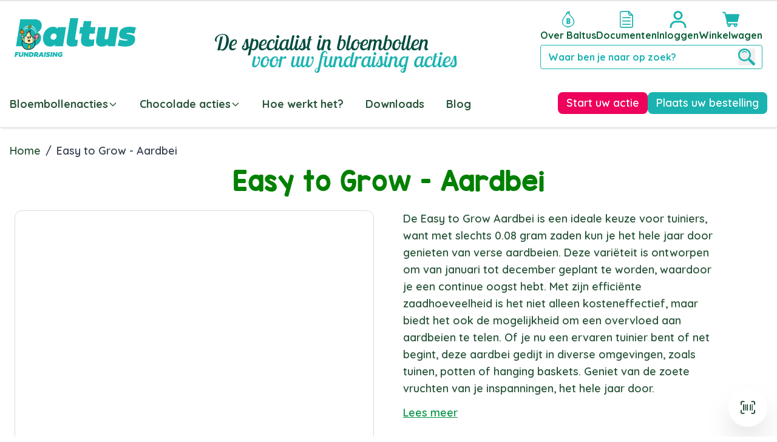

--- FILE ---
content_type: text/html; charset=UTF-8
request_url: https://www.baltusfundraising.nl/fundraising-bollen-easy-to-grow-aardbei.html
body_size: 115425
content:
<!doctype html>
<html lang="nl">
<head prefix="og: http://ogp.me/ns# fb: http://ogp.me/ns/fb# product: http://ogp.me/ns/product#">
    <meta charset="utf-8"/>
<meta name="title" content="Easy to Grow - Aardbei - Baltus"/>
<meta name="robots" content="INDEX,FOLLOW"/>
<meta name="viewport" content="width=device-width, initial-scale=1"/>
<title>Easy to Grow - Aardbei - Baltus</title>
<link  rel="stylesheet" type="text/css"  media="all" href="https://www.baltusfundraising.nl/static/version1768223804/frontend/Baltus/fundraising/nl_NL/Anowave_Ec/css/ec.css" />
<link  rel="stylesheet" type="text/css"  media="all" href="https://www.baltusfundraising.nl/static/version1768223804/frontend/Baltus/fundraising/nl_NL/css/styles.css" />
<link  rel="stylesheet" type="text/css"  media="all" href="https://www.baltusfundraising.nl/static/version1768223804/frontend/Baltus/fundraising/nl_NL/Amasty_Base/vendor/slick/amslick.min.css" />
<script  type="text/javascript"  src="https://www.baltusfundraising.nl/static/version1768223804/frontend/Baltus/fundraising/nl_NL/Smile_ElasticsuiteTracker/js/tracking.js"></script>
<link  rel="canonical" href="https://www.baltusfundraising.nl/fundraising-bollen-easy-to-grow-aardbei.html" />
<link  rel="icon" type="image/x-icon" href="https://www.baltusfundraising.nl/media/favicon/stores/5/Baltus_Beeldmerk_aqua_.png" />
<link  rel="shortcut icon" type="image/x-icon" href="https://www.baltusfundraising.nl/media/favicon/stores/5/Baltus_Beeldmerk_aqua_.png" />
        <link rel="alternate" hreflang="nl" href="https://www.baltusfundraising.nl/fundraising-bollen-easy-to-grow-aardbei.html"/>
    <link rel="alternate" hreflang="fr" href="https://www.baltusaction.fr/bulbes-de-fleurs-fraises-pret-a-pousser.html"/>
    <link rel="alternate" hreflang="da" href="https://www.baltusfundraising.dk/blomsterlog-easy-2-grow-jordbaer.html"/>
    <link rel="alternate" hreflang="dk" href="https://www.baltusfundraising.dk/blomsterlog-easy-2-grow-jordbaer.html"/>
    <link rel="alternate" hreflang="nl-be" href="https://www.baltusfundraising.be/fundraising-bollen-easy-to-grow-aardbei.html"/>
    <link rel="alternate" hreflang="fr-be" href="https://www.baltusaction.be/bulbes-de-fleurs-fraises-pret-a-pousser.html"/>

<script data-ommit="true">
    var AEC = (function()
{
	return {
		add: function(context, dataLayer)
		{
			let element = context, qty = 1, variants = [], variant = [], variant_attribute_option = [], items = [];

			document.querySelectorAll('input[name=qty]:checked, [name=qty]').forEach(element => 
			{
				qty = element.value;
			});
			
			qty = Math.abs(qty);
			
			if (isNaN(qty))
			{
				qty = 1;
			}
			
			if ('undefined' !== typeof jQuery)
			{
				var form = jQuery(context).closest('form');

				if (form.length && typeof form.valid === 'function')
				{
					if (!form.valid())
					{
						return true;
					}
				}
			}
			
			if (!AEC.gtm())
			{
				if (element.dataset.click)
				{
					AEC.Time.track(dataLayer, AEC.Const.TIMING_CATEGORY_ADD_TO_CART, element.dataset.name, element.dataset.category);
					
					eval(element.dataset.click);
				}
				
				return true;
			}
			
			if(element.dataset.configurable)
			{
				document.querySelectorAll('[name^="super_attribute"]').forEach(attribute => 
				{
					if (attribute.matches('select'))
					{
						var name = attribute.getAttribute('name'), id = name.substring(name.indexOf('[') + 1, name.lastIndexOf(']'));

						if (attribute.selectedIndex)
						{
							var option = attribute.options[attribute.selectedIndex];
							
							if (option)
							{
								variants.push(
								{
									id: 	id,
									option: option.label,
									text: 	option.text
								});
							}
						}
					}
					
					if (attribute.matches('input') && -1 != attribute.type.indexOf('radio'))
					{
						if (attribute.parentNode.classList.contains('swatch-option-selected') || attribute.checked)
						{
							Object.entries(AEC.SUPER).forEach(([key, super_attribute]) => 
							{
								if (-1 != attribute.name.indexOf("super_attribute[" + super_attribute.id + "]"))
								{
									let variant = 
									{
										id: 	super_attribute.id,
										text:	super_attribute.label,
										option: attribute.value
									};
									
									variants.push(variant);
								}
							});
						}
					}
				});
				
				/**
				 * Colour Swatch support
				 */
				if (!variants.length)
				{
					Object.entries(AEC.SUPER).forEach(([key, attribute]) => 
					{
						var swatch = document.querySelectorAll('div[attribute-code="' + attribute.code + '"], div[data-attribute-code="' + attribute.code + '"]');
						
						swatch.forEach(element => 
						{
							let variant = 
							{
								id: 	attribute.id,
								text:	'',
								option: null
							};
							
							var select = element.querySelector('select');

							if (select)
							{
								if (select.selectedIndex)
								{
									var option = select.options[select.selectedIndex];
									
									if (option)
									{
										variant.text 	= option.text;
										variant.option 	= option.value;
									}
								}
							}
							else 
							{
								var span = element.querySelector('span.swatch-attribute-selected-option');

								if (span)
								{
									variant.text 	= span.innerHTML;
									variant.option 	= span.parentNode.dataset.optionSelected;
								}
							}
							
							variants.push(variant);
						});
					});
				}
				
				if (!variants.length)
				{
					AEC.EventDispatcher.trigger('ec.variants', variants);
				}
				
				var SUPER_SELECTED = [];

				for (i = 0, l = variants.length; i < l; i++)
				{
					for (a = 0, b = AEC.SUPER.length; a < b; a++)
					{
						if (AEC.SUPER[a].id == variants[i].id)
						{
							var text = variants[i].text;

							if (AEC.useDefaultValues)
							{
								AEC.SUPER[a].options.forEach(option => 
								{
									if (parseInt(option.value_index) == parseInt(variants[i].option))
									{
										if (option.hasOwnProperty('admin_label'))
										{
											text = option.admin_label;
										}
										else if (option.hasOwnProperty('store_label'))
										{
											text = option.store_label;
										}
									}
								});
							}
							
							variant.push([AEC.SUPER[a].label,text].join(AEC.Const.VARIANT_DELIMITER_ATT));
							
							let tier_price = Number.parseFloat(element.dataset.price).toFixed(2);
							
							Object.entries(AEC.CONFIGURABLE_SIMPLES).forEach(([key, simple]) => 
							{
							    if (simple.hasOwnProperty('configurations'))
							    {
							    	Object.entries(simple.configurations).forEach(([key, configuration]) => 
									{
										if (configuration.label === variants[i].option)
										{
											let prices = [];
											
											Object.entries(simple.price_tier).forEach(([key, tier]) => 
											{
												if (parseInt(qty) >= parseInt(tier.price_qty))
												{
													prices.push(Number.parseFloat(tier.price));
												}
											});

											if (prices.length)
											{
												tier_price = prices.sort(function(a,b) { return a < b; }).pop();
											}
										}
									});
							    }
							});
							
							variant_attribute_option.push(
							{
								attribute: 	variants[i].id,
								option: 	variants[i].option,
								price:		tier_price
							});
						}
					}
				}
				
				if (!variant.length)
				{
					if (element.dataset.click)
					{
						AEC.Time.track(dataLayer, AEC.Const.TIMING_CATEGORY_ADD_TO_CART, element.dataset.name, element.dataset.category);
						
						eval(element.dataset.click);
					}
					
					return true;
				}
			}
			
			if (element.dataset.grouped)
			{
				for (u = 0, y = window.G.length; u < y; u++)
				{
					let field = document.querySelector('[name="super_group[' + window.G[u].id + ']"]');

					if (field)
					{
						(qty => 
						{
							if (qty)
							{
								let item = 
								{
									'item_name': 		window.G[u].item_name,
									'item_id': 		    window.G[u].item_id,
									'price': 			window.G[u].price,
									'category': 		window.G[u].category,
									'item_brand':		window.G[u].item_brand,
									'quantity': 		qty
								};
								
								Object.assign(item, item, AEC.GA4.transformCategories(element.dataset.category));
								
								items.push(item);
							}
						})(Math.abs(field.value));
					}
				}
			}
			else
			{
				let price = Number.parseFloat(element.dataset.price);
				
				if (element.dataset.hasOwnProperty('selection'))
				{
					let selection = parseInt(element.dataset.selection);
					
					Object.entries(AEC.CONFIGURABLE_SIMPLES).forEach(([key, simple]) => 
					{
						if (key == selection)
						{
							if (simple.hasOwnProperty('price_tier'))
							{
								Object.entries(simple.configurations).forEach(([key, configuration]) => 
								{
									let prices = [];
									
									Object.entries(simple.price_tier).forEach(([key, tier]) => 
									{
										if (parseInt(qty) >= parseInt(tier.price_qty))
										{
											prices.push(Number.parseFloat(tier.price));
										}
									});

									if (prices.length)
									{
										price = prices.sort(function(a,b) { return a < b; }).pop();
									}
								});
							}
						}
					});
				}
				
				let item = 
				{
					'item_name': 		element.dataset.name,
					'item_id': 		    1 === parseInt(element.dataset.useSimple) ? element.dataset.simpleId : element.dataset.id,
					'price': 			price,
					'item_brand':		element.dataset.brand,
					'item_variant':		variant.join(AEC.Const.VARIANT_DELIMITER),
					'variants':			variants,
					'category':			element.dataset.category,
					'quantity': 		qty,
					'currency':			AEC.currencyCode,
					'index': 			0
				};
				
				Object.assign(item, item, AEC.GA4.transformCategories(element.dataset.category));
				
				items.push(item);
			}
			
			let value_combined = 0;
			
			for (i = 0, l = items.length; i < l; i++)
			{
				value_combined += (Number.parseFloat(items[i].price) * Number.parseInt(items[i].quantity));
				
				(function(item)
				{
					Object.entries(AEC.parseJSON(element.dataset.attributes)).forEach(([key, value]) => 
					{
						item[key] = value;
					});
					
					let options = [];
					
					Object.entries(AEC.parseJSON(element.dataset.options)).forEach(([key, name]) => 
					{
						let option = document.querySelector('[name="options[' + key + ']"]'), value = null;
						
						switch(true)
						{
							case option instanceof HTMLInputElement: 
							case option instanceof HTMLTextAreaElement: value = option.value;
								break;
							case option instanceof HTMLSelectElement: value = option.options[option.selectedIndex].text;
								break;
						}
						
						if (value)
						{
							options.push({ name: name, value: value });
						}
						
					});
					
					if (options.length)
					{
						item['options'] = options;
					}

				})(items[i]);
			}
			
			var data = 
			{
				'event':'add_to_cart',
				'eventLabel': element.dataset.name,
				'ecommerce': 
				{
					'currency': 		AEC.currencyCode,
					'value':			value_combined,
					'item_list_id': 	element.dataset.list,
					'item_list_name': 	element.dataset.list,
					'items': 			items,
					'options': 			variant_attribute_option
				},
				'currentStore': element.dataset.store
			};
			
			if (AEC.useDefaultValues)
			{
				data['currentStore'] = AEC.storeName;
			}
			
			/**
			 * Notify listeners
			 */
			this.EventDispatcher.trigger('ec.add.data', data);
			
			/**
			 * Track event
			 */
			AEC.CookieConsent.queue(() => 
			{
				AEC.Cookie.add(data).push(dataLayer);
				
			}).process();
			
			/**
			 * Save backreference
			 */
			if (AEC.localStorage)
			{
				(function(items)
				{
					for (var i = 0, l = items.length; i < l; i++)
					{
						AEC.Storage.reference().set(
						{
							id: 		items[i].item_id,
							category: 	items[i].category
						});
					}
				})(items);
			}
			
			/**
			 * Track time 
			 */
			AEC.Time.track(dataLayer, AEC.Const.TIMING_CATEGORY_ADD_TO_CART, element.dataset.name, element.dataset.category);

			if (AEC.facebook)
			{
				if ("function" === typeof fbq)
				{
					(function(product, items, fbq)
					{
						var content_ids = [], price = 0;
						
						for (i = 0, l = items.length; i < l; i++)
						{
							content_ids.push(items[i].item_id);
			
							price += parseFloat(items[i].price);
						}
						
						(function(callback)
						{
							if (AEC.Const.COOKIE_DIRECTIVE)
							{
								AEC.CookieConsent.queue(callback).process();
							}
							else 
							{
								callback.apply(window,[]);
							}
						})
						(
							(function(product, content_ids, price)
							{
								return function()
								{
									if ('undefined' === typeof variants)
									{
										variants = [];
									}
									
									fbq('track', 'AddToCart', 
									{
										content_name: 	product,
										content_ids: 	content_ids,
										content_type: 	!variants.length ? 'product' : 'product_group',
										value: 			price,
										currency: 		AEC.currencyCode
									}, 
									{ 
										eventID: AEC.UUID.generate({ event: 'AddToCart'})
									});
								};
								
							})(product, content_ids, price)
						);

					})(element.dataset.name, items, fbq);
				}
			}
			
			if (element.dataset.click)
			{
				eval(element.dataset.click);
			}
			
			return true;
		},
		addSwatch: function(context,dataLayer)
		{	
			var element = context;
			
			if (window.jQuery) 
			{  
				jQuery(document).on('ajax:addToCart', function()
				{
					var attributes = [];
					
					Object.entries(AEC.parseJSON(element.dataset.swatch)).forEach(([key, value]) => 
					{
						attributes.push(value);
					});
					
					var option = document.querySelector('.swatch-option.selected');

					if (!option)
					{
						let form = jQuery(element).parents('form:first');

						if (form)
						{
							let selected = [];

							Object.entries(attributes).forEach(([key, value]) => 
							{
								let a = form.find('input[name="super_attribute[' + value.attribute_id + ']"]').get(0).dataset.label;
								let b = value.attribute_label;

								selected.push([b,a].join(AEC.Const.VARIANT_DELIMITER_ATT));
							});

							variant = [selected].join(AEC.Const.VARIANT_DELIMITER);
						}
					}
					else 
					{
						variant = [[attributes[0].attribute_label, option.getAttribute('aria-label')].join(AEC.Const.VARIANT_DELIMITER_ATT)].join(AEC.Const.VARIANT_DELIMITER);
					}
					
					let items = [];
					
					let item =  
					{
						'item_name': 		element.dataset.name,
						'item_id': 		    element.dataset.id,
						'price': 			element.dataset.price,
						'category': 		element.dataset.category,
						'item_brand':		element.dataset.brand,
						'item_variant':		variant,
						'item_list_name': 	element.dataset.list,
						'item_list_id': 	element.dataset.list,
						'quantity': 		1,
						'index':			element.dataset.position
					};
					
					Object.assign(item, item, AEC.GA4.transformCategories(element.dataset.category));
					
					/**
					 * Track event
					 */
					AEC.Cookie.add(
					{
						'event': 			'add_to_cart',
						'currency':			AEC.currencyCode,
						'eventLabel': 		element.dataset.name,
						'item_list_id': 	element.dataset.list,
						'item_list_name': 	element.dataset.list,
						'ecommerce': 
						{
							'items': [item]
						},
						'currentStore': element.dataset.store
					}).push(dataLayer);
	
					/**
					 * Track time 
					 */
					AEC.Time.track(dataLayer, AEC.Const.TIMING_CATEGORY_ADD_TO_CART, element.dataset.name, element.dataset.category);
				});
			}
			
			return true;
		},
		click: function(context,dataLayer)
		{
			var element = context;
			
			if (!AEC.gtm())
			{
				AEC.Time.track(dataLayer, AEC.Const.TIMING_CATEGORY_PRODUCT_CLICK, element.dataset.name, element.dataset.category);

				return true;
			}

			var item = 
			{
				'item_name': 	element.dataset.name,
				'item_id': 		element.dataset.id,
				'price': 		element.dataset.price,
				'item_brand':	element.dataset.brand,
				'quantity': 	element.dataset.quantity,
				'index':		element.dataset.position,
				'category':		element.dataset.category,
				'currency':		AEC.currencyCode
			};
			
			Object.entries(AEC.parseJSON(element.dataset.attributes)).forEach(([key, value]) => 
			{
				item[key] = value;
			});
			
			Object.assign(item, item, AEC.GA4.augmentCategories(item));
			
			var data = 
			{
				'event': 			'select_item',
				'eventLabel': 		element.dataset.name,
				'item_list_id': 	element.dataset.list, 
				'item_list_name': 	element.dataset.list,
				'ecommerce': 
				{
					'items': 
					[
						item
					]
				},
    	     	'currentStore': element.dataset.store	
			};
			

			/**
			 * Push data
			 */
			AEC.CookieConsent.queue(() => 
			{
				AEC.Cookie.click(data).push(dataLayer);
				
			}).process();
			
			/**
			 * Track time 
			 */
			AEC.Time.track(dataLayer, AEC.Const.TIMING_CATEGORY_PRODUCT_CLICK, element.dataset.name, element.dataset.category);

			if (element.dataset.click)
			{
				eval(element.dataset.click);
			}

			return true;
		},
		remove: function(context, dataLayer)
		{
			var element = context;
			
			if (!AEC.gtm())
			{
				AEC.Time.track(dataLayer, AEC.Const.TIMING_CATEGORY_REMOVE_FROM_CART, element.dataset.name, element.dataset.category);
			}

			var item = 
			{
				'item_name': 	element.dataset.name,
				'item_id': 		element.dataset.id,
				'price': 		parseFloat(element.dataset.price),
				'category': 	element.dataset.category,
				'item_brand':	element.dataset.brand,
				'quantity': 	element.dataset.quantity,
				'currency': 	AEC.currencyCode
			};
			
			Object.entries(AEC.parseJSON(element.dataset.attributes)).forEach(([key, value]) => 
			{
				item[key] = value;
			});
			
			Object.assign(item, item, AEC.GA4.augmentCategories(item));
			
			var data = 
			{
				'event': 'remove_from_cart',
				'eventLabel': element.dataset.name,
				'ecommerce': 
				{
					'item_list_id':  element.dataset.list,
					'item_list_name':  element.dataset.list,
					'items': 
					[
						item
					]
				}
			};
			
			AEC.EventDispatcher.trigger('ec.remove.data', data);
			
			if (AEC.Message.confirm)
			{
				require(['Magento_Ui/js/modal/confirm'], function(confirmation) 
				{
				    confirmation(
				    {
				        title: AEC.Message.confirmRemoveTitle,
				        content: AEC.Message.confirmRemove,
				        actions: 
				        {
				            confirm: function()
				            {
				            	/**
								 * Track event
								 */
								AEC.Cookie.remove(data).push(dataLayer);

								/**
								 * Track time 
								 */
								AEC.Time.track(dataLayer, AEC.Const.TIMING_CATEGORY_REMOVE_FROM_CART, element.dataset.name);
								
								/**
								 * Execute standard data-post
								 */
								(params => 
								{
									let form = document.createElement("form");
									
					                form.setAttribute('method', 'post');
					                form.setAttribute('action', params.action);
					                
					                let formKey = jQuery.cookie('form_key');
					                
					                if (formKey)
					                {
					                	params.data['form_key'] = formKey;
					                }
					                
					                Object.entries(params.data).forEach(([name, value]) => 
									{
										let input = document.createElement('input');
								
										input.setAttribute('type', 'text');
										input.setAttribute('name',  name);
										input.setAttribute('value', value);
										
										form.append(input);
									});
					                
					                document.querySelector("body").appendChild(form);
					                
					                form.submit();
									
								})(AEC.parseJSON(element.dataset.postAction));
				            },
				            cancel: function()
				            {
				            	return false;
				            },
				            always: function()
				            {
				            	return false;
				            }
				        }
				    });
				});
			}
			else 
			{
				/**
				 * Track event
				 */
				AEC.Cookie.remove(data).push(dataLayer);

				/**
				 * Track time 
				 */
				AEC.Time.track(dataLayer, AEC.Const.TIMING_CATEGORY_REMOVE_FROM_CART, element.dataset.name);
			}
			
			return false;
		},
		wishlist: function(context, dataLayer)
		{
			var element = context;

			if (!AEC.gtm())
			{
				/**
				 * Track time 
				 */
				AEC.Time.track(dataLayer, AEC.Const.TIMING_CATEGORY_PRODUCT_WISHLIST, element.dataset.name,'Wishlist');
				
				return true;
			}
			
			let attributes = JSON.parse(element.dataset.eventAttributes);
			
			/**
			 * Track event
			 */
			AEC.Cookie.wishlist(
			{
				event: 		element.dataset.event,
				eventLabel: element.dataset.eventLabel,
				ecommerce: 
				{
					items: attributes.items
				}
			}).push(dataLayer);

			return true;
		},
		wishlistRemove: function(context, dataLayer)
		{
			var element = context;

			if (!AEC.gtm())
			{
				/**
				 * Track time 
				 */
				AEC.Time.track(dataLayer, AEC.Const.TIMING_CATEGORY_PRODUCT_WISHLIST, element.dataset.name,'Wishlist');
				
				return true;
			}
			
			let attributes = JSON.parse(element.dataset.eventAttributes);
			
			/**
			 * Track event
			 */
			AEC.Cookie.wishlistRemove(
			{
				event: 		element.dataset.event,
				eventLabel: element.dataset.eventLabel,
				ecommerce: 
				{
					items: attributes.items
				}
			}).push(dataLayer);

			return true;
		},
		compare: function(context, dataLayer)
		{
			var element = context;

			if (!AEC.gtm())
			{
				/**
				 * Track time 
				 */
				AEC.Time.track(dataLayer, AEC.Const.TIMING_CATEGORY_PRODUCT_COMPARE, element.dataset.name,'Compare');
				
				return true;
			}
			
			let attributes = JSON.parse(element.dataset.eventAttributes);

			AEC.Cookie.compare(
			{
				event: 		element.dataset.event,
				eventLabel: element.dataset.eventLabel,
				ecommerce: 
				{
					items: attributes.items
				}
			}).push(dataLayer);
			
			return true;
		},
		Bind: (function()
		{
			return {
				apply: function(parameters)
				{	
					/**
					 * Merge persistent storage
					 */
					AEC.Persist.merge();
					
					/**
					 * Push private data
					 */
					AEC.Cookie.pushPrivate();
					
					document.addEventListener('DOMContentLoaded',() => 
					{
						document.body.addEventListener('catalogCategoryAddToCartRedirect', () => 
						{
							dataLayer.push(
							{
								event: AEC.Const.CATALOG_CATEGORY_ADD_TO_CART_REDIRECT_EVENT
							});
						});
					});

					if (parameters)
					{
						if (parameters.performance)
						{
							if (window.performance)
							{
								window.onload = function()
								{
									setTimeout(function()
									{
									    var time = performance.timing.loadEventEnd - performance.timing.responseEnd;
									    
									    var timePayload = 
									    {
								    		'event':'performance',
							    			'performance':
							    			{
							    				'timingCategory':	'Load times',
							    				'timingVar':		'load',
							    				'timingValue': 		(time % 60000)
							    			}	
									    };
									    
									    switch(window.google_tag_params.ecomm_pagetype)
									    {
									    	case 'home':
									    		
									    		timePayload.performance.timingLabel = 'Home';
									    		
									    		AEC.CookieConsent.queue(() => 
									            {
									            	dataLayer.push(timePayload);
									            }).process();
									    		
									    		break;
									    	case 'product':
									    		
									    		timePayload.performance.timingLabel = 'Product';
									    		
									    		AEC.CookieConsent.queue(() => 
									            {
									            	dataLayer.push(timePayload);
									            }).process();
									    		
									    		break;
									    	
								    		case 'category':
									    		
									    		timePayload.performance.timingLabel = 'Category';
									    		
									    		AEC.CookieConsent.queue(() => 
									            {
									            	dataLayer.push(timePayload);
									            }).process();
									    		
									    		break;
									    }
									    
									}, 0);
								};	
							}
						}
					}
					
					return this;
				}
			};
			
		})(),
		Time: (function()
		{
			var T = 
			{
				event: 			'trackTime',
				timingCategory:	'',
				timingVar:		'',
				timingValue:	-1,
				timingLabel:	''
			};

			var time = new Date().getTime();
			
			return {
				track: function(dataLayer, category, variable, label)
				{
					T.timingValue = (new Date().getTime()) - time;
					
					if (category)
					{
						T.timingCategory = category;
					}

					if (variable)
					{
						T.timingVar = variable;
					}

					if (label)
					{
						T.timingLabel = label;
					}
					
					(function(callback)
					{
						if (AEC.Const.COOKIE_DIRECTIVE)
						{
							AEC.CookieConsent.queue(callback).process();
						}
						else 
						{
							callback.apply(window,[]);
						}
					})
					(
						(function(dataLayer, T)
						{
							return function()
							{
								dataLayer.push(T);
							};
							
						})(dataLayer, T)
					);
				},
				trackContinue: function(dataLayer, category, variable, label)
				{
					this.track(dataLayer, category, variable, label);

					time = new Date().getTime();
				}
			};
			
		})(),
		Persist:(function()
		{
			var DATA_KEY = 'persist'; 

			var proto = 'undefined' != typeof Storage ? 
			{
				push: function(key, entity)
				{
					/**
					 * Get data
					 */
					var data = this.data();

					/**
					 * Push data
					 */
					data[key] = entity;

					/**
					 * Save to local storage
					 */
					localStorage.setItem(DATA_KEY, JSON.stringify(data));

					return this;
				},
				data: function()
				{
					var data = localStorage.getItem(DATA_KEY);
					
					if (null !== data)
					{
						return JSON.parse(data);
					}

					return {};
				},
				merge: function()
				{
					var data = this.data();
					var push = 
					{
						persist: {}
					};

					for (var i in data)
					{
						push.persist[i] = data[i];
					}

					dataLayer.push(push);

					return this;
				},
				clear: function()
				{
					/**
					 * Reset private local storage
					 */
					localStorage.setItem(DATA_KEY,JSON.stringify({}));

					return this;
				}
			} : {
				push: 	function(){}, 
				merge: 	function(){},
				clear: 	function(){}
			};

			/**
			 * Constants
			 */
			proto.CONST_KEY_PROMOTION = 'persist_promotion';

			return proto;
			
		})(),
		Checkout: (function()
		{
			return {
				init: false,
				data: {},
				tracked: {},
				getData: function()
				{
					return this.data;
				},
				getPayload: function()
				{
					if (this.data && this.data.hasOwnProperty('payload'))
					{
						return this.data.payload;
					}
					
					return {
						error: 'Missing checkout payload data'
					};
				},
				step: function(previous, current, currentCode)
				{
					if (!this.init)
					{
						return this.fail('Step tracking requires a checkout page.');
					}
					
					if (this.data && this.data.hasOwnProperty('ecommerce'))
					{	
						this.data.ecommerce['step'] = ++current;

						/**
						 * Notify listeners
						 */
						AEC.EventDispatcher.trigger('ec.checkout.step.data', this.data);
						
						/**
						 * Track checkout step
						 */
						AEC.Cookie.checkout(this.data).push(dataLayer);
					}
					
					return this;
				},
				stepOption: function(step, option)
				{
					if (!option)
					{
						return this;
					}
					
					if (!this.init)
					{
						return this.fail('Step option tracking requires a checkout page.');
					}
					
					
					if (!option.toString().length)
					{
						return this;
					}
					
					var data = 
					{
	    				'event': 'checkoutOption',
	    				'ecommerce': 
	    				{
	    					'checkout_option': 
	    					{
	    						'actionField': 
	    						{
	    							'step': step,
	    							'option': option
	    						}
	    					}
	    				}
	        		};
					
					/**
					 * Notify listeners
					 */
					AEC.EventDispatcher.trigger('ec.checkout.step.option.data', data);
					
					/**
					 * Track checkout option
					 */
					AEC.CookieConsent.queue(() => 
					{
						AEC.Cookie.checkoutOption(data).push(dataLayer);
						
					}).process();
					
					
					return this;
				},
				fail: function(message)
				{
					console.log(message);
					
					return this;
				}
			};
			
		})(),
		Cookie: (function()
		{
			return {
				data: null,
				privateData: null,
				reset: function()
				{
					if (AEC.reset)
					{
						dataLayer.push({ ecommerce: null });
					}
					
					return dataLayer;
				},
				push: function(dataLayer, consent)
				{
					consent = typeof consent !== 'undefined' ? consent : true;
					
					if (this.data)
					{
						if (consent)
						{
							this.reset().push(this.data);
						}
						else 
						{
							this.reset().push(this.data);
						}
						
						/**
						 * Reset data to prevent further push
						 */
						this.data = null;
					}
					
					return this;
				},
				pushPrivate: function()
				{
					var data = this.getPrivateData();
					
					if (data)
					{
						dataLayer.push(
						{
							privateData: data
						});
					}
					
					return this;
				},
				augment: function(products)
				{
					/**
					 * Parse data & apply local reference
					 */
					var reference = AEC.Storage.reference().get();
					
					if (reference)
					{
						for (var i = 0, l = products.length; i < l; i++)
						{
							for (var a = 0, b = reference.length; a < b; a++)
							{
								if (products[i].item_id.toString().toLowerCase() === reference[a].id.toString().toLowerCase())
								{
									products[i].category = reference[a].category;
								}
							}
						}
					}
					
					return products;
				},
				click: function(data)
				{
					AEC.EventDispatcher.trigger('ec.cookie.click.data', data);
					
					this.data = data;
					
					return this;
				},
				add: function(data)
				{
					AEC.EventDispatcher.trigger('ec.cookie.add.data', data);
					
					this.data = data;

					return this;
				},
				remove: function(data)
				{
					AEC.EventDispatcher.trigger('ec.cookie.remove.item.data', data);
					
					this.data = data;
					
					if (AEC.localStorage)
					{
						this.data.ecommerce.items = this.augment(this.data.ecommerce.items);
					}

					return this;
				},
				compare: function(data)
				{
					AEC.EventDispatcher.trigger('ec.cookie.compare.data', data);
					
					this.data = data;
					
					return this;
				},
				wishlist: function(data)
				{
					AEC.EventDispatcher.trigger('ec.cookie.wishlist.data', data);
					
					this.data = data;
					
					return this;
				},
				wishlistRemove: function(data)
				{
					AEC.EventDispatcher.trigger('ec.cookie.wishlist.remove.data', data);
					
					this.data = data;
					
					return this;
				},
				update: function(data)
				{
					AEC.EventDispatcher.trigger('ec.cookie.update.item.data', data);
					
					this.data = data;
					
					return this;
				},
				visitor: function(data)
				{
					AEC.EventDispatcher.trigger('ec.cookie.visitor.data', data);
					
					this.data = (function(data, privateData)
					{
						if (privateData)
						{
							if (privateData.hasOwnProperty('visitor'))
							{
								data.visitorId 		   = privateData.visitor.visitorId;
								data.visitorLoginState = privateData.visitor.visitorLoginState;
							}
						}
						
						return data;
						
					})(data, AEC.Cookie.getPrivateData());
					
					return this;
				},
				detail: function(data)
				{
					AEC.EventDispatcher.trigger('ec.cookie.detail.data', data);
					
					this.data = data;
					
					return this;
				},
				purchase: function(data)
				{
					AEC.EventDispatcher.trigger('ec.cookie.purchase.data', data);
					
					this.data = data;

					if (AEC.localStorage)
					{
						this.data.ecommerce.purchase.items = this.augment(this.data.ecommerce.purchase.items);
					}
					
					return this;
				},
				impressions: function(data)
				{
					AEC.EventDispatcher.trigger('ec.cookie.impression.data', data);
					
					this.data = data;
					
					return this;
				},
				checkout: function(data)
				{
					AEC.EventDispatcher.trigger('ec.cookie.checkout.step.data', data);
					
					this.data = data;
					
					if (AEC.localStorage)
					{
						this.data.ecommerce.items = this.augment(this.data.ecommerce.items);
					}
					
					return this;
				},
				checkoutOption: function(data)
				{
					AEC.EventDispatcher.trigger('ec.cookie.checkout.step.option.data', data);
					
					this.data = data;
					
					return this;
				},
				promotion: function(data)
				{
					AEC.EventDispatcher.trigger('ec.cookie.promotion.data', data);
					
					this.data = data;
					
					return this;
				},
				promotionClick: function(data, element)
				{
					AEC.EventDispatcher.trigger('ec.cookie.promotion.click', data, 
				   {
						element: element
				   });
					
					this.data = data;
					
					return this;
				},
				remarketing: function(data)
				{
					AEC.EventDispatcher.trigger('ec.cookie.remarketing.data', data);
					
					this.data = data;
					
					return this;
				},
				getPrivateData: function()
				{
					if (!this.privateData)
					{
						var cookie = this.get('privateData');
						
						if (cookie)
						{
							this.privateData = this.parse(cookie);
						}
					}
					
					return this.privateData;
				},
				set: function(name, value, days)
				{
					if (!days)
					{
						days = 30;
					} 
				
					let date = new Date();
		            
		            date.setTime(date.getTime() + (days * 24 * 60 * 60 * 1000));
		            
			        document.cookie = name + "=" + value + "; expires=" + date.toGMTString() + "; path=/";
			        
			        return this;
				},
				get: function(name)
				{
					var start = document.cookie.indexOf(name + "="), len = start + name.length + 1;
					
					if ((!start) && (name != document.cookie.substring(0, name.length))) 
					{
					    return null;
					}
					
					if (start == -1) 
					{
						return null;
					}
										
					var end = document.cookie.indexOf(String.fromCharCode(59), len);
										
					if (end == -1) 
					{
						end = document.cookie.length;
					}
					
					return decodeURIComponent(document.cookie.substring(len, end));
				},
				unset: function(name) 
				{   
	                document.cookie = name + "=" + "; path=/; expires=" + (new Date(0)).toUTCString();
	                
	                return this;
	            },
				parse: function(json)
				{
					var json = decodeURIComponent(json.replace(/\+/g, ' '));
					
	                return JSON.parse(json);
				}
			};
		})(),
		CookieConsent: (function()
		{
			return {
				chain: {},
				endpoints:{},
				cookies: {},
				nonce: {},
				widget: 
				{
					display: 	false,
					color: 		'rgba(0,0,0,1)',
					colorEnd: 	'rgba(0,0,0,1)'
				},
				queue: function(callback, event)
				{	
					event = typeof event !== 'undefined' ? event : AEC.Const.COOKIE_DIRECTIVE_CONSENT_GRANTED_EVENT;
					
					if (!this.chain.hasOwnProperty(event))
					{
						this.chain[event] = [];
					}
					
					this.chain[event].push(callback);
					
					return this;
				},
				dispatch: function(consent)
				{
					/**
					 * Essential cookies
					 */
					AEC.Const.COOKIE_DIRECTIVE_CONSENT_GRANTED = true;
					
					/**
					 * Push consent to dataLayer
					 */
					dataLayer.push(consent);
					
					return this.process(consent.event);
				},
				process: function(event)
				{
					event = typeof event !== 'undefined' ? event : AEC.Const.COOKIE_DIRECTIVE_CONSENT_GRANTED_EVENT;
					
					if (this.getConsent(event))
					{
						this.dequeue(event);
					}
					else if (AEC.Const.COOKIE_DIRECTIVE_OVERRIDE_DECLINE)
					{
						this.dequeue(event);
					}
					
					return this;
				},
				dequeue: function(event)
				{
					if (this.chain.hasOwnProperty(event))
					{
						for (a = 0, b = this.chain[event].length; a < b; a++)
						{
							this.chain[event][a].apply(this,[]);
						}
						
						this.chain[event] = [];
					}
					
					return this;
				},
				getConsent: function(event)
				{
					return !AEC.Const.COOKIE_DIRECTIVE ? true : 1 == AEC.Cookie.get(event);
				},
				acceptGoogleConsent: function(segments)
				{
					if ('function' === typeof gtag)
					{
						const consentMode = true === AEC.Const.COOKIE_DIRECTIVE_SEGMENT_MODE ? 
						{
							ad_storage: 				-1 !== segments.indexOf('cookieConsentMarketingGranted')	? 'granted' : 'denied',
							security_storage:			-1 !== segments.indexOf('cookieConsentGranted')				? 'granted' : 'denied',
							functionality_storage:		-1 !== segments.indexOf('cookieConsentGranted')			   	? 'granted' : 'denied',
							personalization_storage:	-1 !== segments.indexOf('cookieConsentPreferencesGranted') 	? 'granted' : 'denied',
							analytics_storage:			-1 !== segments.indexOf('cookieConsentAnalyticsGranted')	? 'granted' : 'denied',
							ad_user_data:			    -1 !== segments.indexOf('cookieConsentUserdata')			? 'granted' : 'denied',
							ad_personalization:		    -1 !== segments.indexOf('cookieConsentPersonalization')		? 'granted' : 'denied'
						} : 
						{
							ad_storage: 				'granted',
							security_storage:			'granted',
							functionality_storage:		'granted',
							personalization_storage:	'granted',
							analytics_storage:			'granted',
							ad_user_data:				'granted',
							ad_personalization:			'granted'
						};

						/**
						 * Update consent
						 */
						gtag('consent','update',consentMode);
						
						/**
						 * Update localStorage
						 */
				        localStorage.setItem('consentMode', JSON.stringify(consentMode));
				        
				        /**
				         * Dispatch custom event
				         */
				        window.dispatchEvent(new CustomEvent("consent_accept", { detail: { consentMode: consentMode, segments: segments } }));
					}
					
					return this;
				},
				acceptConsent: function(event)
				{
					return this.dispatch({ event:event });
				},
				declineConsent: function(event)
				{
					return this.dispatch({ event:event });
				},
				declineGoogleConsent: function()
				{
					if ('function' === typeof gtag)
					{
						const consentMode = 
						{
							ad_storage: 				'denied',
							security_storage:			'denied',
							functionality_storage:		'denied',
							personalization_storage:	'denied',
							analytics_storage:			'denied',
							ad_user_data:				'denied',
							ad_personalization:			'denied'
						};
						
						/**
						 * Update consent
						 */
						gtag('consent','update',consentMode);
						
						/**
						 * Update localStorage
						 */
				        localStorage.setItem('consentMode', JSON.stringify(consentMode));

				        /**
				         * Dispatch custom event
				         */
				        window.dispatchEvent(new CustomEvent("consent_decline",{ detail: { consentMode: consentMode } }));
					}
					
					return this;
				},
				setEndpoints: function(endpoints)
				{
					this.endpoints = endpoints;
					
					return this;
				},
				getConsentDialog: function(dataLayer)
				{
					var endpoints = this.endpoints;
					
					if (1 == AEC.Cookie.get(AEC.Const.COOKIE_DIRECTIVE_CONSENT_DECLINE_EVENT))
					{
						AEC.CookieConsent.declineGoogleConsent([AEC.Const.COOKIE_DIRECTIVE_CONSENT_DECLINE_EVEN]).getWidget();

						return true;
					}
					
					if (1 != AEC.Cookie.get(AEC.Const.COOKIE_DIRECTIVE_CONSENT_GRANTED_EVENT))
					{
						this.renderConsentDialog(dataLayer);
					}
					else 
					{
						if (AEC.Const.COOKIE_DIRECTIVE_SEGMENT_MODE)
						{
							(segments => 
							{
								let grant = [];
								
								for (i = 0, l = segments.length; i < l;i++)
								{
									if (1 == AEC.Cookie.get(segments[i]))
									{
										AEC.CookieConsent.acceptConsent(segments[i]);	
										
										grant.push(segments[i]);
									}
								}
	
								AEC.CookieConsent.acceptGoogleConsent(grant).getWidget();
								
							})(AEC.Const.COOKIE_DIRECTIVE_SEGMENT_MODE_EVENTS);
						}
						else 
						{
							AEC.CookieConsent.acceptConsent(AEC.Const.COOKIE_DIRECTIVE_CONSENT_GRANTED_EVENT).getWidget();
						}
					}
				},
				closeConsentDialog: function(directive)
				{
					directive.remove();
					
					this.getWidget();
					
					return this;
				},
				renderConsentDialog: function(dataLayer)
				{
					let template = document.querySelector('template[data-consent]');
					
					(endpoints => 
					{
						var directive = (body => 
						{
							body.insertAdjacentHTML('beforeend', template.innerHTML);

							return body.lastElementChild;
							
						})(document.body);
						
						let uuid = AEC.Cookie.get('cookieUuid');
						
						if (uuid)
						{
							directive.querySelector('[data-consent-uuid').innerHTML = uuid;
						}
						
						let check_default = Number(directive.dataset.check);
						
						directive.querySelectorAll('input[type=checkbox][data-consent]').forEach(checkbox => 
						{	
							checkbox.checked = AEC.CookieConsent.getConsent(checkbox.dataset.consent) ? true : (!uuid && check_default ? true : false);
						});
						
						
						directive.querySelector('[data-consent-uuid-wrapper]').style.display = uuid ? 'block' : 'none';
						
						(directive => 
						{
							let listener = event => 
							{
								if (event.key === 'Escape') 
						        {
						        	AEC.CookieConsent.closeConsentDialog(directive).acquireProxyCookies();
						        }
							};
							
							document.addEventListener('keydown', event => 
							{
								listener(event);
								
								document.removeEventListener('keydown', listener);
							});
							
						})(directive);
						
						directive.querySelectorAll('a.customize').forEach(element => 
						{
							let customize = directive.querySelector('.ec-gtm-cookie-directive-customize');
							
							element.addEventListener('click', event => 
							{
								if ('block' === customize.style.display)
								{
									directive.querySelector('a.action.accept').style.display = 'none';
			
									customize.style.display = 'none';
								}
								else 
								{
									directive.querySelector('a.action.accept').style.display = 'block';
									
									customize.style.display = 'block';
								}	
								
								event.target.innerHTML = 'block' === customize.style.display ? event.target.dataset.hide : event.target.dataset.show;
							});
						});
						
						directive.querySelectorAll('a.ec-gtm-cookie-directive-note-toggle').forEach(element => 
						{
							element.addEventListener('click', event => 
							{
								if ('block' === event.target.nextElementSibling.style.display)
								{
									event.target.nextElementSibling.style.display = 'none';
								}
								else 
								{
									directive.querySelectorAll('.ec-gtm-cookie-directive-note').forEach(note => 
									{
										note.previousElementSibling.innerHTML = note.previousElementSibling.dataset.show;
										
										note.style.display = 'none';
									});
									
									event.target.nextElementSibling.style.display = 'block';
								}	
								
								event.target.innerHTML = 'block' === event.target.nextElementSibling.style.display ? event.target.dataset.hide : event.target.dataset.show;
								
							});
						});
						
						directive.querySelectorAll('a.accept').forEach(element => 
						{
							element.addEventListener('click', event => 
							{
								event.target.text = event.target.dataset.confirm;
	
								var grant = [...directive.querySelectorAll('[name="cookie[]"]:checked')].map(element => { return element.value });
	
								grant.unshift('cookieConsentGranted');
								
								AEC.CookieConsent.acceptGoogleConsent(grant);
	
								AEC.Request.post(endpoints.cookie, { cookie: grant }, response => 
								{
									Object.keys(response).forEach(event => 
									{
										AEC.CookieConsent.acceptConsent(event);
									});
	
									AEC.CookieConsent.closeConsentDialog(directive).acquireProxyCookies();
								});
							});
						});
						
						directive.querySelectorAll('a.accept-all').forEach(element => 
						{
							element.addEventListener('click', event => 
							{
								event.target.text = event.target.dataset.confirm;
	
								[...directive.querySelectorAll('[name="cookie[]"]')].forEach(element => 
								{
									element.checked = true;
								});
								
								var grant = [...directive.querySelectorAll('[name="cookie[]"]:checked')].map(element => { return element.value });
								
								grant.unshift('cookieConsentGranted');
	
								AEC.CookieConsent.acceptGoogleConsent(grant);
	
								AEC.Request.post(endpoints.cookie, { cookie: grant }, response => 
								{
									Object.keys(response).forEach(event => 
									{
										AEC.CookieConsent.acceptConsent(event);
									});
	
									AEC.CookieConsent.closeConsentDialog(directive).acquireProxyCookies();
								});
							});
						});
						
						directive.querySelectorAll('a.decline').forEach(element => 
						{
							element.addEventListener('click', event => 
							{
								[...directive.querySelectorAll('[name="cookie[]"]')].forEach(element => 
								{
									element.checked = false;
								});
								
								AEC.CookieConsent.declineGoogleConsent();
								
								AEC.Request.post(endpoints.cookie, { decline: true }, response => 
								{
									Object.keys(response).forEach(event => 
									{
										AEC.CookieConsent.declineConsent(event);
									});
	
									AEC.CookieConsent.closeConsentDialog(directive).acquireProxyCookies();
								});
							});
						});
						
						directive.querySelectorAll('a.close').forEach(element => 
						{
							element.style.display = AEC.Const.COOKIE_DIRECTIVE_CONSENT_GRANTED ? 'block' : 'none';
	
							element.addEventListener('click', event => 
							{
								AEC.CookieConsent.closeConsentDialog(directive).acquireProxyCookies();
							});
						});
					})(this.endpoints);
					
					return this;
				},
				acquireProxyCookies: function()
				{
					const acquire = localStorage.getItem("acquire");
					
					if (!acquire)
					{
						document.cookie.split(';').map(e => e.trim()).forEach(cookie => 
						{
							let name = cookie.substr(0, cookie.indexOf('='));
							
							if (!this.cookies.hasOwnProperty(name))
							{
								this.cookies[name] = true;
							}
						});
						
						AEC.Request.post(this.endpoints.cookieConsent, { cookies: this.cookies }, response => 
						{
							return true;
						});
						
						localStorage.setItem("acquire", true);
					}
					
					return this;
				},
				setProxy: function()
				{
					if (true)
					{
						let cookieDesc = Object.getOwnPropertyDescriptor(Document.prototype, 'cookie') || Object.getOwnPropertyDescriptor(HTMLDocument.prototype, 'cookie');
						 
					    function checkStorage() 
					    {
					    	return [].concat.apply([], []);
					    }
					    
					    window.addEventListener('captured_cookie', event => 
					    {
					    	this.cookies[event.detail.cookie.name] = event.detail.cookie.value;
					    });
					    
					    if (cookieDesc && cookieDesc.configurable) 
					    {
					        Object.defineProperty(document, 'cookie', 
			        		{
					            get: function() 
					            {
					                return cookieDesc.get.call(document);
					            },
					            set: function(val) 
					            {
					                var c = val.split('=')[0];
					                
					                if (val[0] === '!') 
					                {
					                    cookieDesc.set.call(document, val.slice(1));
					                } 
					                else if (-1 == checkStorage().indexOf(c)) 
					                {
					                    cookieDesc.set.call(document, val);
					                    
					                    window.dispatchEvent(new CustomEvent("captured_cookie",{ detail: { cookie: { name: c, value: val } }}));
					                } 
					                else 
					                {	
					                    blocked.push(val);
					                }
					            }
					        });
					    }
					}
				    
				    return this;
				},
				setNonce: function(nonce)
				{
					this.nonce = nonce;
					
					return this;
				},
				setWidget: function(options)
				{
				    (() => 
				    {
				    	let block = {};
				    	
			    		let materialize = (script, nonce) => 
			    		{
			    			let tag = document.createElement('script');
				    		  
				    		tag.type 		= "text/javascript";
				    		tag.innerHTML 	= script.innerHTML;
				    
				    		if (script.getAttribute('src'))
				    		{
				    			tag.src = script.src;
				    		}
				    		
				    		tag.setAttribute('nonce', nonce);
				    		  
				    		script.parentNode.appendChild(tag);
				    		script.parentNode.removeChild(script);
			    		};

					    let pickup = event => 
					    {
					    	document.querySelectorAll('script[data-consent]').forEach(script => 
				    		{
				    			let segment = script.dataset.segment;
				    			
				    			if (-1 != event.detail.segments.indexOf(segment))
								{
				    				delete script.dataset.consent;
				    				delete script.dataset.segment;
				    				
									materialize(script, this.nonce);
								}
				    		});
					    };
					    
					    window.addEventListener('consent_accept', event => 
					    {
					    	pickup(event);
					    	
					    	(e => 
					    	{
					    		window.addEventListener('load', event => 
							    {
							    	pickup(e);
							    });
					    		
					    	})(event);
					    });
				    })();
				    
					this.widget = {...this.widget, ...options };
					
					return this;
				},
				getWidget: function()
				{
					if (this.widget.display)
					{
						let svg = (node => 
						{
							return (text => 
							{
								let styles = 
								{
									position: 	'fixed', 
									bottom: 	'10px', 
									left: 		'10px',
									'z-index': 	'9999', 
									cursor: 	'pointer' 
								};
								
								let style = Object.entries(styles).map(([key, value]) => 
								{
									return [key,value].join(':');
								});
								
								let svg = node('svg', { id: 'consentWidget', width:52, height: 50, style: style.join(';') });

								let gradient = node('linearGradient', { id: 'gradient', gradientTransform: 'rotate(90)'});
								
								let filter = node('filter', { id: 'shadow' });
								
								[
									node('feDropShadow', { dx: '0',   dy: '0',  stdDeviation: '0.7','flood-opacity': 0.5 }),
									
								].forEach(element => 
								{
									filter.appendChild(element);
								});	      
							      
								let count = parseInt(text);

								[
									node('stop', { offset: '0%',   'stop-color': this.widget.color }),
									node('stop', { offset: '100%', 'stop-color': this.widget.colorEnd })
									
								].forEach(element => 
								{
									gradient.appendChild(element);
								});
								
								
								if (0)
								{
									svg.appendChild(filter);
								}
								
								svg.appendChild(gradient);
								
								let transform = 'scale(1.5 1.5) translate(0 10)';

								[
									node('path', { id: 'a', d: 'M22.6004 0H7.40039C3.50039 0 0.400391 3.1 0.400391 7C0.400391 10.9 3.50039 14 7.40039 14H22.6004C26.5004 14 29.6004 10.9 29.6004 7C29.6004 3.1 26.4004 0 22.6004 0ZM1.60039 7C1.60039 3.8 4.20039 1.2 7.40039 1.2H17.3004L14.2004 12.8H7.40039C4.20039 12.8 1.60039 10.2 1.60039 7Z', filter: 'url(#shadow)', fill: 'url(#gradient)', transform: transform }),
									node('path', { id: 'b', d: 'M24.6012 4.0001C24.8012 4.2001 24.8012 4.6001 24.6012 4.8001L22.5012 7.0001L24.7012 9.2001C24.9012 9.4001 24.9012 9.8001 24.7012 10.0001C24.5012 10.2001 24.1012 10.2001 23.9012 10.0001L21.7012 7.8001L19.5012 10.0001C19.3012 10.2001 18.9012 10.2001 18.7012 10.0001C18.5012 9.8001 18.5012 9.4001 18.7012 9.2001L20.8012 7.0001L18.6012 4.8001C18.4012 4.6001 18.4012 4.2001 18.6012 4.0001C18.8012 3.8001 19.2012 3.8001 19.4012 4.0001L21.6012 6.2001L23.8012 4.0001C24.0012 3.8001 24.4012 3.8001 24.6012 4.0001Z',  fill: 'rgba(255,255,255,1)', transform: transform }),
									node('path', { id: 'c', d: 'M12.7 4.1002C12.9 4.3002 13 4.7002 12.8 4.9002L8.6 9.8002C8.5 9.9002 8.4 10.0002 8.3 10.0002C8.1 10.1002 7.8 10.1002 7.6 9.9002L5.4 7.7002C5.2 7.5002 5.2 7.1002 5.4 6.9002C5.6 6.7002 6 6.7002 6.2 6.9002L8 8.6002L11.8 4.1002C12 3.9002 12.4 3.9002 12.7 4.1002Z', fill: 'url(#gradient)', transform: transform })
									
								].forEach(element => 
								{
									svg.appendChild(element);
								});
								
								let loader = node('circle', { id: 'd', cx: 13, cy:25.5, r: 6, fill:'transparent', stroke:'url(#gradient)', 'stroke-width':2, 'stroke-dasharray':'60 40', 'stroke-dashoffset': 40, filter: 'url(#shadow)', style: 'display:none'  });

								[
									node('animateTransform', 
									{ 
										attributeName: 	"transform",
								        attributeType:	"XML",
								        type:			"rotate",
								        dur:			"1s",
								        from:			"0 13 25.5",
								        to:				"360 13 25.5",
								        repeatCount:	"indefinite" 
									})
									
								].forEach(element => 
								{
									loader.appendChild(element);
								});
								
								svg.appendChild(loader);
								
								return svg;
							});
						
						})((n, v) => 
						{
							  n = document.createElementNS("http://www.w3.org/2000/svg", n);
							  
							  for (var p in v) 
							  {
								  n.setAttributeNS(null, p, v[p]);
							  }
							  
							  return n;
						});
						
						let widget = svg();
						
						/**
						 * Remove widget
						 */
						this.deleteWidget();
						
						/**
						 * Add widget
						 */
						document.body.appendChild(widget);
						
						/**
						 * Render widget
						 */
						document.body.querySelectorAll('[id=consentWidget]').forEach(element => 
						{
							element.addEventListener('click', event => 
							{
								AEC.CookieConsent.renderConsentDialog(dataLayer);
							});
						});
						
						return widget;
					}
					
					return null;
				},
				deleteWidget: function()
				{
					document.body.querySelectorAll('[id=consentWidget]').forEach(element => 
					{
						element.parentNode.removeChild(element);
					});
					
					return this;
				},
				loader: (function()
				{
					return {
						show: function()
						{
							document.querySelectorAll('[id=c]').forEach(e => { e.style.display = 'none' });
							document.querySelectorAll('[id=d]').forEach(e => { e.style.display = 'block' });
						},
						hide: function()
						{
							document.querySelectorAll('[id=c]').forEach(e => { e.style.display = 'block' });
							document.querySelectorAll('[id=d]').forEach(e => { e.style.display = 'none' });
						}
					}
				})()
			}
		})(),
		Storage: (function(api)
		{
			return {
				set: function(property, value)
				{
					if ('undefined' !== typeof(Storage))
					{
						localStorage.setItem(property, JSON.stringify(value));
					}
					
					return this;
					
				},
				get: function(property)
				{
					if ('undefined' !== typeof(Storage))
					{
						return JSON.parse(localStorage.getItem(property));
					}
					
					return null;
				},
				reference: function()
				{
					return (function(storage)
					{
						return {
							set: function(reference)
							{
								var current = storage.get('category.add') || [];
								
								
								var exists = (function(current, reference)
								{
									for (i = 0, l = current.length; i < l; i++)
									{
										if (current[i].id.toString().toLowerCase() === reference.id.toString().toLowerCase())
										{
											/**
											 * Update category
											 */
											current[i].category = reference.category;
											
											return true;
										}
									}
									
									return false;
									
								})(current, reference);
								
								if (!exists)
								{
									current.push(reference);
								}
								
								storage.set('category.add', current);
								
								return this;
							},
							get: function()
							{
								return storage.get('category.add');
							}
						}
					})(this);
				}
			}
		})(),
		gtm: function()
		{
			if ("undefined" === typeof google_tag_manager)
			{
				/**
				 * Log error to console
				 */
				console.log('Unable to detect Google Tag Manager. Please verify if GTM install snippet is available.');
				
				return false;
			}

			return true;
		},
		parseJSON: function(content)
		{
			if ('object' === typeof content)
			{
				return content;
			}
			
			if ('string' === typeof content)
			{
				try 
				{
					return JSON.parse(content);
				}
				catch (e){}
			}
			
			return {};
		}, 
		getPayloadSize: function(object)
		{
			var objects = [object], size = 0;
		
		    for (var index = 0; index < objects.length; index++) 
		    {
		        switch (typeof objects[index]) 
		        {
		            case 'boolean':
		                size += 4;
		                break;
		            case 'number':
		                size += 8;
		                break;
		            case 'string':
		                size += 2 * objects[index].length;
		                break;
		            case 'object':
		                if (Object.prototype.toString.call(objects[index]) != '[object Array]') 
		                {
		                    for (var key in objects[index]) size += 2 * key.length;
		                }
		                for (var key in objects[index]) 
		                {
		                    var processed = false;
		                    
		                    for (var search = 0; search < objects.length; search++) 
		                    {
		                        if (objects[search] === objects[index][key]) {
		                            processed = true;
		                            break;
		                        }
		                    }
		                    if (!processed) objects.push(objects[index][key]);
		                }
		        }
		    }
		    return size;
		},
		getPayloadChunks: function(arr, len)
		{
			var chunks = [],i = 0, n = arr.length;
			
			while (i < n) 
			{
			    chunks.push(arr.slice(i, i += len));
			};
	
			return chunks;
		},
		url: function(url)
		{
			return [this.Const.URL, url].join('');
		},
		EventDispatcher: (function()
		{
			return {
				events: {},
			    on: function(event, callback) 
			    {
			        var handlers = this.events[event] || [];
			        
			        handlers.push(callback);
			        
			        this.events[event] = handlers;
			    },
			    trigger: function() 
			    {
			    	/**
			    	 * Cast arguments to array
			    	 */
			    	let args = [...arguments];
			    	
			    	/**
			    	 * Get event
			    	 */
			    	let event = args ? args.shift() : null;
			    	
			    	/**
			    	 * Get handlers
			    	 */
			    	let handlers = this.events[event] || [];
			    	
			    	/**
			    	 * Get data
			    	 */
			    	let data = args ? args.shift() : {};
			    	
			    	/**
			    	 * Get options
			    	 */
			    	let options = args ? args.shift() : {};

			    	/**
			    	 * Quit if no handler
			    	 */
			        if (!handlers || handlers.length < 1)
			        {
			            return;
			        }
			        
			        console.log(event + '(' + handlers.length + ' listeners)');
			        
			        handlers.forEach(function(handler)
			        {
			        	handler(data, options);
			        });
			    }
			}
		})(),
		Request: (function()
		{
			return {
				get: function(url, params, callback)
				{
					this.execute('GET', [url,this.serialize(params)].join('?'), callback).send(null);
				},
				post: function(url, params, callback) 
				{
					this.execute('POST', url, callback).send(this.serialize(params));
				},
				execute: function(method, url, callback)
				{
					try 
					{
						var request = new XMLHttpRequest();
	
						request.open(method, url, true);
	
						request.setRequestHeader('Content-Type','application/x-www-form-urlencoded');
						request.setRequestHeader('X-Requested-With','XMLHttpRequest');
	
						request.addEventListener('load', () => 
						{
							let response;
							
							if ('application/json' === request.getResponseHeader("Content-Type"))
							{
								response = JSON.parse(request.responseText);
							}
							else
							{
								response = request.responseText;
							}
							
							if ('function' === typeof callback)
							{
								callback(response);
							}
						});
					}
					catch (e)
					{
						console.log(e.message);
						
						return null;
					}
					

					return request;
				},
				serialize: function(entity, prefix) 
				{
	                var query = [];

	                Object.keys(entity).map(key =>  
	                {
	                	var k = prefix ? prefix + "[" + key + "]" : key, value = entity[key];

	                	query.push((value !== null && typeof value === "object") ? this.serialize(value, k) : encodeURIComponent(k) + "=" + encodeURIComponent(value));
	              	});

	                return query.join("&");
	            }
			}
		})(),
		UUID: (() => 
		{
			return {
				generate: event => 
				{
					event = event || {};
					
					let uuid = 'xxxxxxxx-xxxx-4xxx-yxxx-xxxxxxxxxxxx'.replace(/[xy]/g, function(c) 
					{
					    var r = Math.random() * 16 | 0, v = c == 'x' ? r : (r & 0x3 | 0x8);
					    return v.toString(16);
					});
					
					if (-1 == ['AddToCart'].indexOf(event))
					{
						try 
						{
							let current = AEC.Cookie.get('facebook_latest_uuid');
							
							if (current)
							{
								current = JSON.parse(current);
								
								if (current.hasOwnProperty('uuid') && current.hasOwnProperty('event'))
								{
									if (event.event === current.event)
									{
										uuid = current.uuid;
									}
								}
							}
						}
						catch (e){}
					}
					
					event['uuid'] = uuid;
					
					/**
					 * Set facebook uuid cookie
					 */
					if (AEC.Const.COOKIE_DIRECTIVE)
					{
						if (AEC.Const.COOKIE_DIRECTIVE_CONSENT_GRANTED)
						{
							AEC.Cookie.set('facebook_latest_uuid', JSON.stringify(event));
						}
					}
					else 
					{
						AEC.Cookie.set('facebook_latest_uuid', JSON.stringify(event));
					}
					
					return uuid;
				}
			}
		})()
	}
})();
if ('undefined' !== typeof AEC && 'undefined' !== typeof AEC.EventDispatcher)
{	
	AEC.GA4 = (() => 
	{
		return {
			enabled: false,
			transformCategories: function(category)
			{
				if (null === category)
				{
					return {};
				}
				
				let map = {}, categories = category.toString().split('/');
				
				if (categories)
				{
					map['item_category'] = categories.shift();
					
					if (categories.length)
					{
						let index = 1;
						
						categories.forEach(category => 
						{
							map['item_category' + (++index)] = category;
						});
					}
				}
				
				return map;
			},
			augmentCategories: function(product) 
			{
				if (product.hasOwnProperty('category'))
				{
					AEC.Cookie.augment([product]);
				}
				
				return this.transformCategories(product.category);
			},
			augmentItem: function(product)
			{
				let map = {};
				
				map['google_business_vertical'] = 'retail';
				
				Object.entries(product).forEach(([key, value]) => 
				{
					if (-1 === ['id','name','price','category','currency','variant','brand'].indexOf(key))
					{
						map[key] = value;
					}
				});
				
				return map;
			}
			
		}
	})();
	
	/**
	 * Modify checkout step option payloasd
	 */
	AEC.EventDispatcher.on('ec.checkout.step.option.data', data => 
	{
		if (!AEC.GA4.enabled)
		{
			return true;
		}

		console.debug(data.ecommerce.checkout_option.actionField.step);
		
		switch(parseInt(data.ecommerce.checkout_option.actionField.step))
		{
			case AEC.Const.CHECKOUT_STEP_SHIPPING:
				
				data['event'] = 'add_shipping_info';
				
				if (AEC.GA4.quote.hasOwnProperty('coupon'))
				{
					data.ecommerce['coupon'] = AEC.GA4.quote.coupon;
				}
				
				data.ecommerce['currency'] = AEC.GA4.currency;
				
				data.ecommerce['items'] = AEC.Checkout.getPayload().ecommerce.items;
				
				data.ecommerce['shipping_tier'] = data.ecommerce.checkout_option.actionField.option;

				(data => 
				{
					let value = 0;

					data.ecommerce['items'].forEach(item => 
					{
						value += Number(item.price) * Number(item.quantity);
					});

					data.ecommerce['value'] = value;
		
				})(data);

				
				
				
				delete data.ecommerce.checkout_option;
				
				break;
				
			case AEC.Const.CHECKOUT_STEP_PAYMENT:
				
				data['event'] = 'add_payment_info';
				
				if (AEC.GA4.quote.hasOwnProperty('coupon'))
				{
					data.ecommerce['coupon'] = AEC.GA4.quote.coupon;
				}

				data.ecommerce['currency'] = AEC.GA4.currency;
				
				data.ecommerce['items'] = AEC.Checkout.getPayload().ecommerce.items;
				
				data.ecommerce['payment_type'] = data.ecommerce.checkout_option.actionField.option;

				(data => 
				{
					let value = 0;

					data.ecommerce['items'].forEach(item => 
					{
						value += Number(item.price) * Number(item.quantity);
					});

					data.ecommerce['value'] = value;
		
				})(data);

				
				
				delete data.ecommerce.checkout_option;
				
				break;
		}
	});
}</script>
<script data-ommit="true" nonce="eTRwOWY5bWJsYXRnb25uZWxkaGk3NXplMGxjemJibGo="></script>

<script data-ommit="true" nonce="eTRwOWY5bWJsYXRnb25uZWxkaGk3NXplMGxjemJibGo=">

	window.dataLayer = window.dataLayer || [];

		
	window.AEC = window.AEC || { version: "104.0.6"	};

		
	AEC.Const = 
	{
		TIMING_CATEGORY_ADD_TO_CART:		'Add To Cart Time',
		TIMING_CATEGORY_REMOVE_FROM_CART:	'Remove From Cart Time',
		TIMING_CATEGORY_PRODUCT_CLICK:		'Product Detail Click Time',
		TIMING_CATEGORY_CHECKOUT:			'Checkout Time',
		TIMING_CATEGORY_CHECKOUT_STEP:		'Checkout Step Time',
		TIMING_CATEGORY_PRODUCT_WISHLIST:	'Add to Wishlist Time',
		TIMING_CATEGORY_PRODUCT_COMPARE:	'Add to Compare Time'
	};

	AEC.Const.URL 					= 'https://www.baltusfundraising.nl/';
	AEC.Const.VARIANT_DELIMITER 	= '-';
	AEC.Const.VARIANT_DELIMITER_ATT = ':';

		
	AEC.Const.CHECKOUT_STEP_SHIPPING 	= 1;
	AEC.Const.CHECKOUT_STEP_PAYMENT  	= 2;
	AEC.Const.CHECKOUT_STEP_ORDER  		= 3;

		
	AEC.Const.DIMENSION_SEARCH = 18;

	
	AEC.Const.COOKIE_DIRECTIVE 								= false;
	AEC.Const.COOKIE_DIRECTIVE_SEGMENT_MODE 				= false;
	AEC.Const.COOKIE_DIRECTIVE_SEGMENT_MODE_EVENTS			= ["cookieConsentGranted"];	
	AEC.Const.COOKIE_DIRECTIVE_CONSENT_GRANTED_EVENT 		= "cookieConsentGranted";
	AEC.Const.COOKIE_DIRECTIVE_CONSENT_DECLINE_EVENT 		= "cookieConsentDeclined";

		
	AEC.Const.COOKIE_DIRECTIVE_CONSENT_GRANTED = AEC.CookieConsent.getConsent("cookieConsentGranted");


	
	AEC.Const.COOKIE_DIRECTIVE_OVERRIDE_DECLINE = false;
	
		
	AEC.Const.CATALOG_CATEGORY_ADD_TO_CART_REDIRECT_EVENT = "catalogCategoryAddToCartRedirect";

		
	AEC.Message = 
	{
		confirm: 			 false,
		confirmRemoveTitle:  "Weet je zeker dat?",
		confirmRemove: 		 "Weet je zeker dat je dit product wilt verwijderen?"
	};
			
	AEC.storeName 			= "Fundraising NL";
	AEC.currencyCode	 	= "EUR";
	AEC.useDefaultValues 	= false;
	AEC.facebook 			= false;
	AEC.facebookInitParams 	= [];

		
	AEC.SUPER = [];

		
	AEC.CONFIGURABLE_SIMPLES = [];

	
	AEC.BUNDLE = {"bundles":[],"options":[]};

	
	AEC.localStorage = true;

		
	AEC.summary = false;

	
	AEC.reset = false;

	
	AEC.tax = 1;

	
	AEC.simples = false;
	
</script>
<script data-ommit="true" nonce="eTRwOWY5bWJsYXRnb25uZWxkaGk3NXplMGxjemJibGo=">

    (summary => 
    {
    	if (summary)
    	{
        	let getSummary = (event) => 
        	{
            	AEC.Request.post("https:\/\/www.baltusfundraising.nl\/datalayer\/index\/cart\/",{ event:event }, (response) => 
            	{
                	dataLayer.push(response);
               	});
            };

            ['ec.cookie.remove.item.data','ec.cookie.update.item.data','ec.cookie.add.data'].forEach(event => 
            {
            	AEC.EventDispatcher.on(event, (event => 
            	{
                	return () => 
                	{
                    	setTimeout(() => { getSummary(event); }, 2000);
                    };
                })(event));
            });
    	}
    })(AEC.summary);
    
</script><script data-ommit="true" nonce="eTRwOWY5bWJsYXRnb25uZWxkaGk3NXplMGxjemJibGo=">

    if ('undefined' !== typeof AEC && AEC.GA4)
    {
    	AEC.GA4.enabled = true;

    	    	
    	AEC.GA4.conversion_event = "purchase";

    	    	
    	AEC.GA4.currency = "EUR";

    	    	
    	AEC.GA4.quote = [];
    }
    
</script><script data-ommit="true" nonce="eTRwOWY5bWJsYXRnb25uZWxkaGk3NXplMGxjemJibGo=">

		
	window.dataLayer = window.dataLayer || [];

	
	partytown = 
	{
		forward: ['dataLayer.push', 'fbq']
	};

	
		
	var dataLayerTransport = (function()
	{
		var data = [];
		
		return {
			data:[],
			push: function(data)
			{
				this.data.push(data);
				
				return this;
			},
			serialize: function()
			{
				return this.data;
			}
		}	
	})();
	
</script><script data-ommit="true" nonce="eTRwOWY5bWJsYXRnb25uZWxkaGk3NXplMGxjemJibGo=">

	/* Dynamic remarketing */
	window.google_tag_params = window.google_tag_params || {};

	/* Default pagetype */
	window.google_tag_params.ecomm_pagetype = 'product';

	/* Grouped products collection */
	window.G = [];

	/**
	 * Global revenue 
	 */
	window.revenue = 0;

	/**
	 * DoubleClick
	 */
	window.DoubleClick = 
	{
		DoubleClickRevenue:	 	0,
		DoubleClickTransaction: 0,
		DoubleClickQuantity: 	0
	};
	
	
	AEC.Cookie.visitor({"visitorLoginState":"Logged out","visitorLifetimeValue":0,"visitorExistingCustomer":"Nee","visitorType":"NOT LOGGED IN","currentStore":"Fundraising NL"}).push(dataLayer, false);

		
	dataLayer.push({ pageType: "product"});
	
</script>

	<script data-ommit="true" nonce="eTRwOWY5bWJsYXRnb25uZWxkaGk3NXplMGxjemJibGo=">

		
		
			(params => 
			{
				window.google_tag_params.ecomm_pagetype 	= params.ecomm_pagetype;
	    		window.google_tag_params.ecomm_category 	= params.ecomm_category;

	    		window.google_tag_params.ecomm_prodid		= (pid => 
				{
					if(window.location.hash)
					{
						let hash = window.location.hash.substring(1);

						Object.entries(AEC.CONFIGURABLE_SIMPLES).forEach(([key, configurable]) => 
						{
							Object.entries(configurable.configurations).forEach(([key, value]) => 
							{
								let compare = [value.value,value.label].join('=');

								if (-1 !== hash.indexOf(compare))
								{
									pid = configurable.id;
								}
							});
						});	
					}

					return pid;
					
				})(params.ecomm_prodid);

	    		window.google_tag_params.ecomm_totalvalue 	= params.ecomm_totalvalue;

			})({"ecomm_pagetype":"product","ecomm_category":"Plaats hier uw bestelling!","ecomm_prodid":"NJL-73","ecomm_totalvalue":999.99});

    		window.google_tag_params.returnCustomer 	=  false;

    	
				
		
		(payload => 
		{
			AEC.CookieConsent.queue(() => 
			{
				AEC.Cookie.detail(payload).push(dataLayer);
				
			}).process();

						
			dataLayerTransport.push(payload);

            
            document.addEventListener("DOMContentLoaded", () => 
            {
            	let items = (function()
            	{
            		var items = [], trace = {};
            
            		document.querySelectorAll('[data-event=select_item]').forEach(element => 
            		{
            			let entity = 
            			{
            					
            				item_id: 		element.dataset.id,
            				item_name: 		element.dataset.name,
            				item_list_name: element.dataset.list,
            				item_list_id:	element.dataset.list,
            				item_brand: 	element.dataset.brand,
            				category:		element.dataset.category,
            				price: 			parseFloat(element.dataset.price),
            				index: 			parseFloat(element.dataset.position),
            				currency:		AEC.GA4.currency,
            				quantity: 		1,
            				remarketingFacebookId: element.dataset.remarketingFacebookId,
            				remarketingAdwordsId:  element.dataset.remarketingAdwordsId,
            				google_business_vertical: 'retail',
            				dimension10: element.dataset['dimension10']
            			};

            			Object.assign(entity, entity, AEC.GA4.augmentCategories(entity));
            
                    	var attributes = element.dataset.attributes;
            
                    	if (attributes)
            	        {
                	        Object.entries(JSON.parse(attributes)).forEach(([key, value]) => 
                	        {
                    	        entity[key] = value;
                	        });
                	    }

                	    if (!trace.hasOwnProperty(entity.item_id))
                	    {
                    	    trace[entity.item_id] = true;
                    	    
            				items.push(entity);
                	    }
                	});
            
            		return items;
            	})();

            	if (items.length)
            	{
            		let data = {"currency":"EUR","ecommerce":{"item_list_id":"Mixed Products","item_list_name":"Mixed Products"},"event":"view_item_list"};

            	    data.ecommerce['items'] = items;

            	    AEC.CookieConsent.queue(() => 
        			{
            			AEC.Cookie.impressions(data).push(dataLayer);
            			
        			}).process();
            	}
            });
            
		})({"ecommerce":{"currency":"EUR","value":999.99,"items":[{"item_id":"NJL-73","item_name":"Easy to Grow - Aardbei","price":999.99,"item_brand":"","item_reviews_count":0,"item_rating_summary":0,"dimension10":"Op voorraad","quantity":1,"index":0,"item_category":"Plaats hier uw bestelling!"}],"impressions":[]},"event":"view_item","currentStore":"Fundraising NL"});
		

				
		window.G = [];

		
			if (window.G)
			{
				window.G.forEach(entity => 
				{
					AEC.CookieConsent.queue(() => 
					{
						let g = {"currency":"EUR","ecommerce":{"item_list_id":"Grouped products","item_list_name":"Grouped products"},"event":"view_item","value":0};

						g.value = entity.price;
						
						g.ecommerce['items'] = [ entity ];

						AEC.Cookie.detail(g).push(dataLayer);
						
					}).process();
				});
			}

		
			</script>


<!-- Google Tag Manager -->
<script nonce="eTRwOWY5bWJsYXRnb25uZWxkaGk3NXplMGxjemJibGo=">(function(w,d,s,l,i){w[l]=w[l]||[];w[l].push({'gtm.start':
new Date().getTime(),event:'gtm.js'});var f=d.getElementsByTagName(s)[0],
j=d.createElement(s),dl=l!='dataLayer'?'&l='+l:'';j.async=true;j.nonce='eTRwOWY5bWJsYXRnb25uZWxkaGk3NXplMGxjemJibGo=';j.src=
'https://www.googletagmanager.com/gtm.js?id='+i+dl;f.parentNode.insertBefore(j,f);
})(window,document,'script','dataLayer','GTM-PZPCFWW');</script>
<!-- End Google Tag Manager -->
<script data-ommit="true" nonce="eTRwOWY5bWJsYXRnb25uZWxkaGk3NXplMGxjemJibGo=">

    	
</script>
<script data-ommit="true" nonce="eTRwOWY5bWJsYXRnb25uZWxkaGk3NXplMGxjemJibGo=">AEC.Bind.apply({"performance":false})</script>

<!--Custom Style-->
<script type="text&#x2F;javascript" src="https&#x3A;&#x2F;&#x2F;chimpstatic.com&#x2F;mcjs-connected&#x2F;js&#x2F;users&#x2F;0f2b5fd02723ae1e386b59328&#x2F;91a4a6728429060ee361211ff.js" defer="defer">
</script><script>
    var BASE_URL = 'https://www.baltusfundraising.nl/';
    var THEME_PATH = 'https://www.baltusfundraising.nl/static/version1768223804/frontend/Baltus/fundraising/nl_NL';
    var COOKIE_CONFIG = {
        "expires": null,
        "path": "\u002F",
        "domain": ".www.baltusfundraising.nl",
        "secure": true,
        "lifetime": "31536000",
        "cookie_restriction_enabled": true    };
    var CURRENT_STORE_CODE = 'fundraising_nl';
    var CURRENT_WEBSITE_ID = '4';

    window.hyva = window.hyva || {}

    window.cookie_consent_groups = window.cookie_consent_groups || {}
    window.cookie_consent_groups['necessary'] = true;

    window.cookie_consent_config = window.cookie_consent_config || {};
    window.cookie_consent_config['necessary'] = [].concat(
        window.cookie_consent_config['necessary'] || [],
        [
            'user_allowed_save_cookie',
            'form_key',
            'mage-messages',
            'private_content_version',
            'mage-cache-sessid',
            'last_visited_store',
            'section_data_ids'
        ]
    );
</script>
<script>
    'use strict';
    (function( hyva, undefined ) {

        function lifetimeToExpires(options, defaults) {

            const lifetime = options.lifetime || defaults.lifetime;

            if (lifetime) {
                const date = new Date;
                date.setTime(date.getTime() + lifetime * 1000);
                return date;
            }

            return null;
        }

        function generateRandomString() {

            const allowedCharacters = '0123456789abcdefghijklmnopqrstuvwxyzABCDEFGHIJKLMNOPQRSTUVWXYZ',
                length = 16;

            let formKey = '',
                charactersLength = allowedCharacters.length;

            for (let i = 0; i < length; i++) {
                formKey += allowedCharacters[Math.round(Math.random() * (charactersLength - 1))]
            }

            return formKey;
        }

        const sessionCookieMarker = {noLifetime: true}

        const cookieTempStorage = {};

        const internalCookie = {
            get(name) {
                const v = document.cookie.match('(^|;) ?' + name + '=([^;]*)(;|$)');
                return v ? v[2] : null;
            },
            set(name, value, days, skipSetDomain) {
                let expires,
                    path,
                    domain,
                    secure,
                    samesite;

                const defaultCookieConfig = {
                    expires: null,
                    path: '/',
                    domain: null,
                    secure: false,
                    lifetime: null,
                    samesite: 'lax'
                };

                const cookieConfig = window.COOKIE_CONFIG || {};

                expires = days && days !== sessionCookieMarker
                    ? lifetimeToExpires({lifetime: 24 * 60 * 60 * days, expires: null}, defaultCookieConfig)
                    : lifetimeToExpires(window.COOKIE_CONFIG, defaultCookieConfig) || defaultCookieConfig.expires;

                path = cookieConfig.path || defaultCookieConfig.path;
                domain = !skipSetDomain && (cookieConfig.domain || defaultCookieConfig.domain);
                secure = cookieConfig.secure || defaultCookieConfig.secure;
                samesite = cookieConfig.samesite || defaultCookieConfig.samesite;

                document.cookie = name + "=" + encodeURIComponent(value) +
                    (expires && days !== sessionCookieMarker ? '; expires=' + expires.toGMTString() : '') +
                    (path ? '; path=' + path : '') +
                    (domain ? '; domain=' + domain : '') +
                    (secure ? '; secure' : '') +
                    (samesite ? '; samesite=' + samesite : 'lax');
            },
            isWebsiteAllowedToSaveCookie() {
                const allowedCookies = this.get('user_allowed_save_cookie');
                if (allowedCookies) {
                    const allowedWebsites = JSON.parse(unescape(allowedCookies));

                    return allowedWebsites[CURRENT_WEBSITE_ID] === 1;
                }
                return false;
            },
            getGroupByCookieName(name) {
                const cookieConsentConfig = window.cookie_consent_config || {};
                let group = null;
                for (let prop in cookieConsentConfig) {
                    if (!cookieConsentConfig.hasOwnProperty(prop)) continue;
                    if (cookieConsentConfig[prop].includes(name)) {
                        group = prop;
                        break;
                    }
                }
                return group;
            },
            isCookieAllowed(name) {
                const cookieGroup = this.getGroupByCookieName(name);
                return cookieGroup
                    ? window.cookie_consent_groups[cookieGroup]
                    : this.isWebsiteAllowedToSaveCookie();
            },
            saveTempStorageCookies() {
                for (const [name, data] of Object.entries(cookieTempStorage)) {
                    if (this.isCookieAllowed(name)) {
                        this.set(name, data['value'], data['days'], data['skipSetDomain']);
                        delete cookieTempStorage[name];
                    }
                }
            }
        };

        hyva.getCookie = (name) => {
            const cookieConfig = window.COOKIE_CONFIG || {};

            if (cookieConfig.cookie_restriction_enabled && ! internalCookie.isCookieAllowed(name)) {
                return cookieTempStorage[name] ? cookieTempStorage[name]['value'] : null;
            }

            return internalCookie.get(name);
        }

        hyva.setCookie = (name, value, days, skipSetDomain) => {
            const cookieConfig = window.COOKIE_CONFIG || {};

            if (cookieConfig.cookie_restriction_enabled && ! internalCookie.isCookieAllowed(name)) {
                cookieTempStorage[name] = {value, days, skipSetDomain};
                return;
            }
            return internalCookie.set(name, value, days, skipSetDomain);
        }


        hyva.setSessionCookie = (name, value, skipSetDomain) => {
            return hyva.setCookie(name, value, sessionCookieMarker, skipSetDomain)
        }

        hyva.getBrowserStorage = () => {
            const browserStorage = window.localStorage || window.sessionStorage;
            if (!browserStorage) {
                console.warn('Browser Storage is unavailable');
                return false;
            }
            try {
                browserStorage.setItem('storage_test', '1');
                browserStorage.removeItem('storage_test');
            } catch (error) {
                console.warn('Browser Storage is not accessible', error);
                return false;
            }
            return browserStorage;
        }

        hyva.postForm = (postParams) => {
            const form = document.createElement("form");

            let data = postParams.data;

            if (! postParams.skipUenc && ! data.uenc) {
                data.uenc = btoa(window.location.href);
            }
            form.method = "POST";
            form.action = postParams.action;

            Object.keys(postParams.data).map(key => {
                const field = document.createElement("input");
                field.type = 'hidden'
                field.value = postParams.data[key];
                field.name = key;
                form.appendChild(field);
            });

            const form_key = document.createElement("input");
            form_key.type = 'hidden';
            form_key.value = hyva.getFormKey();
            form_key.name="form_key";
            form.appendChild(form_key);

            document.body.appendChild(form);

            form.submit();
        }

        hyva.getFormKey = function () {
            let formKey = hyva.getCookie('form_key');

            if (!formKey) {
                formKey = generateRandomString();
                hyva.setCookie('form_key', formKey);
            }

            return formKey;
        }

        hyva.formatPrice = (value, showSign, options = {}) => {
            const formatter = new Intl.NumberFormat(
                'nl\u002DNL',
                Object.assign({
                    style: 'currency',
                    currency: 'EUR',
                    signDisplay: showSign ? 'always' : 'auto'
                }, options)
            );
            return (typeof Intl.NumberFormat.prototype.formatToParts === 'function') ?
                formatter.formatToParts(value).map(({type, value}) => {
                    switch (type) {
                        case 'currency':
                            return '\u20AC' || value;
                        case 'minusSign':
                            return '- ';
                        case 'plusSign':
                            return '+ ';
                        default :
                            return value;
                    }
                }).reduce((string, part) => string + part) :
                formatter.format(value);
        }

        const formatStr = function (str, nStart) {
            const args = Array.from(arguments).slice(2);

            return str.replace(/(%+)([0-9]+)/g, (m, p, n) => {
                const idx = parseInt(n) - nStart;

                if (args[idx] === null || args[idx] === void 0) {
                    return m;
                }
                return p.length % 2
                    ? p.slice(0, -1).replace('%%', '%') + args[idx]
                    : p.replace('%%', '%') + n;
            })
        }

        hyva.str = function (string) {
            const args = Array.from(arguments);
            args.splice(1, 0, 1);

            return formatStr.apply(undefined, args);
        }

        hyva.strf = function () {
            const args = Array.from(arguments);
            args.splice(1, 0, 0);

            return formatStr.apply(undefined, args);
        }

        /**
         * Take a html string as `content` parameter and
         * extract an element from the DOM to replace in
         * the current page under the same selector,
         * defined by `targetSelector`
         */
        hyva.replaceDomElement = (targetSelector, content) => {
            // Parse the content and extract the DOM node using the `targetSelector`
            const parser = new DOMParser();
            const doc = parser.parseFromString(content, 'text/html');
            const contentNode = doc.querySelector(targetSelector);

            // Bail if content can't be found
            if (!contentNode) {
                return;
            }

            hyva.activateScripts(contentNode)

            // Replace the old DOM node with the new content
            document.querySelector(targetSelector).replaceWith(contentNode);

            // Reload customerSectionData and display cookie-messages if present
            window.dispatchEvent(new CustomEvent("reload-customer-section-data"));
            hyva.initMessages();
        }

        hyva.activateScripts = (contentNode) => {
            // Extract all the script tags from the content.
            // Script tags won't execute when inserted into a dom-element directly,
            // therefore we need to inject them to the head of the document.
            const tmpScripts = contentNode.getElementsByTagName('script');

            if (tmpScripts.length > 0) {
                // Push all script tags into an array
                // (to prevent dom manipulation while iterating over dom nodes)
                const scripts = [];
                for (let i = 0; i < tmpScripts.length; i++) {
                    scripts.push(tmpScripts[i]);
                }

                // Iterate over all script tags and duplicate+inject each into the head
                for (let i = 0; i < scripts.length; i++) {
                    let script = document.createElement('script');
                    script.innerHTML = scripts[i].innerHTML;

                    document.head.appendChild(script);

                    // Remove the original (non-executing) node from the content
                    scripts[i].parentNode.removeChild(scripts[i]);
                }
            }
            return contentNode;
        }

        const replace = {['+']: '-', ['/']: '_', ['=']: ','};
        hyva.getUenc = () => btoa(window.location.href).replace(/[+/=]/g, match => replace[match]);

        let currentTrap;

        const focusableElements = (rootElement) => {
            const selector = 'button, [href], input, select, textarea, details, [tabindex]:not([tabindex="-1"]';
            return Array.from(rootElement.querySelectorAll(selector))
                .filter(el => {
                    return el.style.display !== 'none'
                        && !el.disabled
                        && el.tabIndex !== -1
                        && (el.offsetWidth || el.offsetHeight || el.getClientRects().length)
                })
        }

        const focusTrap = (e) => {
            const isTabPressed = e.key === 'Tab' || e.keyCode === 9;
            if (!isTabPressed) return;

            const focusable = focusableElements(currentTrap)
            const firstFocusableElement = focusable[0]
            const lastFocusableElement = focusable[focusable.length - 1]

            e.shiftKey
                ? document.activeElement === firstFocusableElement && (lastFocusableElement.focus(), e.preventDefault())
                : document.activeElement === lastFocusableElement && (firstFocusableElement.focus(), e.preventDefault())
        };

        hyva.releaseFocus = (rootElement) => {
            if (currentTrap && (!rootElement || rootElement === currentTrap)) {
                currentTrap.removeEventListener('keydown', focusTrap)
                currentTrap = null
            }
        }
        hyva.trapFocus = (rootElement) => {
            if (!rootElement) return;
            hyva.releaseFocus()
            currentTrap = rootElement
            rootElement.addEventListener('keydown', focusTrap)
            const firstElement = focusableElements(rootElement)[0]
            firstElement && firstElement.focus()
        }

                hyva.alpineInitialized = (fn) => window.addEventListener('alpine:initialized', fn, {once: true})
                window.addEventListener('user-allowed-save-cookie', () => internalCookie.saveTempStorageCookies())

    }( window.hyva = window.hyva || {} ));
</script>
<script>
    if (!window.IntersectionObserver) {
        window.IntersectionObserver = function (callback) {
            this.observe = el => el && callback(this.takeRecords());
            this.takeRecords = () => [{isIntersecting: true, intersectionRatio: 1}];
            this.disconnect = () => {};
            this.unobserve = () => {};
        }
    }
</script>

<meta property="og:type" content="product" />
<meta property="og:title"
      content="Easy&#x20;to&#x20;Grow&#x20;-&#x20;Aardbei" />
<meta property="og:image"
      content="https://www.baltusfundraising.nl/media/catalog/product/cache/a72b38f70f6af95afe9eebd84e1809cd/n/j/njl-73.png" />
<meta property="og:description"
      content="De&#x20;Easy&#x20;to&#x20;Grow&#x20;Aardbei&#x20;is&#x20;een&#x20;ideale&#x20;keuze&#x20;voor&#x20;tuiniers,&#x20;want&#x20;met&#x20;slechts&#x20;0.08&#x20;gram&#x20;zaden&#x20;kun&#x20;je&#x20;het&#x20;hele&#x20;jaar&#x20;door&#x20;genieten&#x20;van&#x20;verse&#x20;aardbeien.&#x20;Deze&#x20;vari&#xEB;teit&#x20;is&#x20;ontworpen&#x20;om&#x20;van&#x20;januari&#x20;tot&#x20;december&#x20;geplant&#x20;te&#x20;worden,&#x20;waardoor&#x20;je&#x20;een&#x20;continue&#x20;oogst&#x20;hebt.&#x20;Met&#x20;zijn&#x20;effici&#xEB;nte&#x20;zaadhoeveelheid&#x20;is&#x20;het&#x20;niet&#x20;alleen&#x20;kosteneffectief,&#x20;maar&#x20;biedt&#x20;het&#x20;ook&#x20;de&#x20;mogelijkheid&#x20;om&#x20;een&#x20;overvloed&#x20;aan&#x20;aardbeien&#x20;te&#x20;telen.&#x20;Of&#x20;je&#x20;nu&#x20;een&#x20;ervaren&#x20;tuinier&#x20;bent&#x20;of&#x20;net&#x20;begint,&#x20;deze&#x20;aardbei&#x20;gedijt&#x20;in&#x20;diverse&#x20;omgevingen,&#x20;zoals&#x20;tuinen,&#x20;potten&#x20;of&#x20;hanging&#x20;baskets.&#x20;Geniet&#x20;van&#x20;de&#x20;zoete&#x20;vruchten&#x20;van&#x20;je&#x20;inspanningen,&#x20;het&#x20;hele&#x20;jaar&#x20;door." />
<meta property="og:url" content="https://www.baltusfundraising.nl/fundraising-bollen-easy-to-grow-aardbei.html" />
<style>
	.ec-gtm-cookie-directive > div { background: #ffffff; color: #000000; -webkit-border-radius: 8px; -moz-border-radius: 8px; -ms-border-radius: 8px; -o-border-radius: 8px; border-radius: 8px;  }
	.ec-gtm-cookie-directive > div > div > div a.action.accept,
    .ec-gtm-cookie-directive > div > div > div a.action.accept-all { color: #8bc53f; }
	.ec-gtm-cookie-directive > div > div > div a.action.refuse,
    .ec-gtm-cookie-directive > div > div > div a.action.customize { color: #000000; }
	.ec-gtm-cookie-directive > div > div > div .ec-gtm-cookie-directive-note-toggle { color: #8bc53f; }
    .ec-gtm-cookie-directive-segments { background: #ffffff; }
    .ec-gtm-cookie-directive-segments > div input[type="checkbox"] + label:before { border:1px solid #000000; }  
</style></head>
<body id="html-body" class="catalog-product-view product-fundraising-bollen-easy-to-grow-aardbei page-layout-1column">

<!-- Google Tag Manager (noscript) -->
<noscript><iframe src="https://www.googletagmanager.com/ns.html?id=GTM-PZPCFWW"
height="0" width="0" style="display:none;visibility:hidden"></iframe></noscript>
<!-- End Google Tag Manager (noscript) --><input name="form_key" type="hidden" value="binhRdhzCUElmv5l" />
    <noscript>
        <section class="message global noscript border-b-2 border-blue-500 bg-blue-50 shadow-none m-0 px-0 rounded-none font-normal">
            <div class="container text-center">
                <p>
                    <strong>JavaScript lijkt uitgeschakeld te zijn in jouw browser.</strong>
                    <span>
                        Zet Javascript aan in je browser voor de beste ervaring op onze site.                    </span>
                </p>
            </div>
        </section>
    </noscript>


<script>
    document.body.addEventListener('touchstart', () => {}, {passive: true})
</script>

<script>
    function initCookieBanner() {
        const isUserAllowedSaveCookieName = 'user_allowed_save_cookie';
        const currentWebsiteId = 4;

        const isAllowedSaveCookie = () => {
            const allowedCookies = hyva.getCookie(isUserAllowedSaveCookieName);
            const allowedCookieWebsites = allowedCookies
                ? JSON.parse(unescape(allowedCookies))
                : [];

            return allowedCookieWebsites[currentWebsiteId] !== undefined
                ? !! allowedCookieWebsites[currentWebsiteId]
                : false;
        };

        return {
            showCookieBanner: false,
            cookieName: isUserAllowedSaveCookieName,
            cookieValue: '{"4":1}',
            cookieLifetime: '31536000',
            noCookiesUrl: 'https\u003A\u002F\u002Fwww.baltusfundraising.nl\u002Fcookie\u002Findex\u002FnoCookies\u002F',

            checkAcceptCookies() {
                this.showCookieBanner = ! isAllowedSaveCookie();
            },
            setAcceptCookies() {
                const cookieExpires = this.cookieLifetime /  60 / 60 / 24;
                hyva.setCookie(this.cookieName, this.cookieValue, cookieExpires);
                if (!hyva.getCookie(this.cookieName)) {
                    window.location.href = this.noCookiesUrl;
                } else {
                    window.dispatchEvent(new CustomEvent('user-allowed-save-cookie'));
                }
            }
        }
    }
</script>

<section id="notice-cookie-block"
         x-data="initCookieBanner();"
         @private-content-loaded.window="checkAcceptCookies()"
>
    <template x-if="showCookieBanner">
        <div role="dialog"
             aria-modal="true"
             class="container fixed py-0 right-0 bottom-0 z-30 flex max-w-full bg-container-darker
                border-t-2 border-container-darker"
        >
            <button @click="showCookieBanner = false;" aria-label="Close panel"
                    class="absolute right-0 top-0 p-4">
                <svg class="w-6 h-6" fill="none" viewBox="0 0 24 24" stroke="currentColor">
                    <path stroke-linecap="round" stroke-linejoin="round"
                          stroke-width="2" d="M6 18L18 6M6 6l12 12">
                    </path>
                </svg>
            </button>

            <div class="p-2 pr-4">
                <p class="mb-1">
                    <span class="font-semibold">
                        We gebruiken cookies om je ervaring te verbeteren.                    </span>
                </p>
                <p class="mb-1">
                    <span>
                        Om je beter en persoonlijker te helpen, gebruiken wij cookies en vergelijkbare technieken.                        Naast functionele cookies, waardoor de website goed werkt,                        plaatsen we analytische cookies om onze website elke dag weer een beetje beter te maken.                        Ook plaatsen we persoonlijke cookies zodat wij en derden partijen jouw internetgedrag kunnen volgen en persoonlijke content kunnen laten zien.                        Als je onze website in volle glorie wilt gebruiken, dan is het nodig dat je onze cookies accepteert.                    </span>
                </p>
                <p class="mb-4">
                    <a href="https://www.baltusfundraising.nl/privacy-policy/"
                       class="underline">
                        Meer informatie                    </a>
                </p>
                <div class="my-2">
                    <button @click="setAcceptCookies(); showCookieBanner = false"
                            id="btn-cookie-allow"
                            class="btn btn-primary"
                    >
                        Cookies toestaan                    </button>
                </div>
            </div>
        </div>
    </template>
</section>


<script>
    'use strict';
    (function(hyva) {
                const formValidationRules = {
            required(value, options, field, context) {
                const el = field.element.type === 'hidden' ? createTextInputFrom(field.element) : field.element,
                    msg = 'Dit\u0020is\u0020een\u0020verplicht\u0020veld.';

                if (el.type === 'radio' || el.type === 'checkbox') {
                    return (value === undefined || value.length === 0) ? msg : true;
                }

                el.setAttribute('required', '');
                el.checkValidity();

                return el.validity.valueMissing ? msg : true;
            },
            maxlength(value, options, field, context) {
                const n = Number(options)
                if (value.length > n) {
                    return n === 1
                        ? hyva.strf('Please\u0020enter\u0020no\u0020more\u0020than\u00201\u0020character.')
                        : hyva.strf('Please\u0020enter\u0020no\u0020more\u0020than\u0020\u00250\u0020characters.', options)
                }
                return true;
            },
            minlength(value, options, field, context) {
                const n = Number(options)
                if (value.length > 0 && value.length < n) {
                    return n === 1
                        ? hyva.strf('Please\u0020enter\u0020at\u0020least\u00201\u0020character.')
                        : hyva.strf('Please\u0020enter\u0020at\u0020least\u0020\u00250\u0020characters.', options)
                }
                return true;
            },
            max(value, options, field, context) {
                field.element.setAttribute('max', options);
                field.element.checkValidity();
                if (field.element.validity.rangeOverflow) {
                    return hyva.strf('Please\u0020enter\u0020a\u0020value\u0020less\u0020than\u0020or\u0020equal\u0020to\u0020\u0022\u00250\u0022.', options);
                }
                return true;
            },
            min(value, options, field, context) {
                field.element.setAttribute('min', options);
                field.element.checkValidity();
                if (field.element.validity.rangeUnderflow) {
                    return hyva.strf('Please\u0020enter\u0020a\u0020value\u0020greater\u0020than\u0020or\u0020equal\u0020to\u0020\u0022\u00250\u0022.', options);
                }
                return true;
            },
            step(value, options, field, context) {
                field.element.setAttribute('step', options);
                field.element.checkValidity();
                if (field.element.validity.stepMismatch) {
                    const val = Number(value);
                    const step = Number(options);
                    const msg = 'Please\u0020enter\u0020a\u0020valid\u0020value.\u0020The\u0020two\u0020nearest\u0020valid\u0020values\u0020are\u0020\u0022\u00250\u0022\u0020and\u0020\u0022\u00251\u0022.';
                    return hyva.strf(msg, Math.floor(val / step) * step, Math.ceil(val / step) * step);
                }
                return true;
            },
            pattern(value, options, field, context) {
                field.element.setAttribute('pattern', options);
                field.element.checkValidity();
                if (field.element.validity.patternMismatch) {
                    return field.element.title
                        ? hyva.strf('Please\u0020match\u0020the\u0020requested\u0020format\u003A\u0020\u00250.', field.element.title)
                        : 'Please\u0020match\u0020the\u0020requested\u0020format.'
                }
                return true;
            },
            email(value, options, field, context) {
                                const rule = /^([a-z0-9,!\#\$%&'\*\+\/=\?\^_`\{\|\}~-]|[\u00A0-\uD7FF\uF900-\uFDCF\uFDF0-\uFFEF])+(\.([a-z0-9,!\#\$%&'\*\+\/=\?\^_`\{\|\}~-]|[\u00A0-\uD7FF\uF900-\uFDCF\uFDF0-\uFFEF])+)*@([a-z0-9-]|[\u00A0-\uD7FF\uF900-\uFDCF\uFDF0-\uFFEF])+(\.([a-z0-9-]|[\u00A0-\uD7FF\uF900-\uFDCF\uFDF0-\uFFEF])+)*\.(([a-z]|[\u00A0-\uD7FF\uF900-\uFDCF\uFDF0-\uFFEF]){2,})$/i;
                if (value.length > 0 && !rule.test(value)) {
                    return 'Voer\u0020een\u0020geldig\u0020e\u002Dmailadres\u0020in.';
                }
                return true;
            },
            password(value, options, field, context) {
                const rule = /^(?=.*?[A-Z])(?=.*?[a-z])(?=.*?[0-9])(?=.*?[#?!@$%^&*-]).{8,}$/;
                if (value.length > 0 && !rule.test(value)) {
                    return 'Please\u0020provide\u0020at\u0020least\u0020one\u0020upper\u0020case,\u0020one\u0020lower\u0020case,\u0020one\u0020digit\u0020and\u0020one\u0020special\u0020character\u0020\u0028\u0023\u003F\u0021\u0040\u0024\u0025\u005E\u0026\u002A\u002D\u0029';
                }
                return true;
            },
            equalTo(value, options, field, context) {
                const dependencyField = context.fields[options].element;
                if (value !== dependencyField.value) {
                    const dependencyFieldName =
                        dependencyField.label ||
                        dependencyField.title ||
                        (dependencyField.labels && dependencyField.labels[0] && dependencyField.labels[0].innerText) ||
                        dependencyField.name;
                    return hyva.strf('De\u0020waarde\u0020van\u0020dit\u0020veld\u0020moet\u0020hetzelfde\u0020zijn\u0020als\u0020\u0022\u00250\u0022.', dependencyFieldName);
                }
                return true;
            }
        };

                function raceSome(promises, pred) {
            return new Promise((resolve, reject) => {

                if (promises.length === 0) {
                    return resolve();
                }

                let settled = false, nDone = 0;

                const resolveIf = v => {
                    if (!settled && (pred(v) || ++nDone === promises.length)) {
                        settled = true;
                        resolve(v);
                    }
                    return v;
                }

                promises.map(promise => {
                    promise.then(resolveIf).catch(reason => {
                        settled = true;
                        reject(reason)
                    });
                    return promise;
                });
            });
        }

        const INPUT_ATTRIBUTE_RULES = {min: 'min', max: 'max', required: 'required', minlength: 'minlength', maxlength: 'maxlength', step: 'step', pattern: 'pattern'}
        const INPUT_TYPE_RULES = {email: 'email'}

        function getRules(element) {
            let rules = {};
            Object.keys(INPUT_ATTRIBUTE_RULES).forEach(attrName => {
                if (element.hasAttribute(attrName)) {
                    rules[INPUT_ATTRIBUTE_RULES[attrName]] = element.getAttribute(attrName);
                }
            })
            if (INPUT_TYPE_RULES[element.type]) {
                rules[INPUT_TYPE_RULES[element.type]] = true;
            }

            if (element.dataset.validate) {
                try {
                    Object.assign(rules, JSON.parse(element.dataset.validate));
                } catch (error) {
                    console.error('Validator error. Cannot parse data-validate attribute of element:\n', element);
                }
            }

            return rules;
        }

        function isInvalidRuleResult(ruleState) {
            return typeof ruleState === 'string' || !ruleState || (ruleState.type && ruleState.content);
        }

        async function runValidateFn(rule, options, value, field) {
            return formValidationRules[rule](value, options, field, this);
        }

        function generateId() {
            let id;
            do {
                id = `${this.idPrefix}-${++this.idSeq}`;
            } while (document.getElementById(id));
            return id;
        }

        function isVisible(element) {
            const el = element.type !== 'hidden' ? element : (element.parentElement || {});
            return !!(el.offsetWidth || el.offsetHeight || el.getClientRects().length)
        }

        function elementWillValidate(element) {
            return (element.willValidate || element.type === 'hidden')
                && element.tagName !== 'BUTTON'
                && element.disabled === false
                && !(element.tagName === 'INPUT' && element.type === 'submit')
                && (element.hasAttribute('data-validate-hidden') || isVisible(element))
        }

        function createMessageContainer(el, fieldWrapperClassName) {
            if (! el.parentElement) {
                return;
            }
            const refocus = document.activeElement === el;
            const wrapper = document.createElement('div');
            wrapper.classList.add.apply(wrapper.classList, fieldWrapperClassName.split(' '));
            el.parentElement.insertBefore(wrapper, el);
            wrapper.appendChild(el);
            refocus && document.activeElement !== el && el.focus();
            return wrapper;
        }

        function containerNotFound(selector, el) {
            const msg = `Cannot find message container element ${selector} of ${el.name}`;
            console.error(msg, el);
            throw msg;
        }

        function createTextInputFrom(el) {
            const text = document.createElement('INPUT');
            text.type = 'text';
            text.value = el.value;
            return text;
        }

        function classNamesToSelector(classNames) {
            return classNames.split(' ')
                .filter(className => className.length > 0)
                .map(className => `.${className}`)
                .join('')
        }

        function hasMessagesWrapper(field, messagesWrapperClassName) {
            return this.getMessageContainer(field).querySelector(classNamesToSelector(messagesWrapperClassName));
        }

        function getMessagesWrapper(field, messagesWrapperClassName) {
            if (hasMessagesWrapper.call(this, field, messagesWrapperClassName)) {
                return this.getMessageContainer(field).querySelector(classNamesToSelector(messagesWrapperClassName));
            }

            const msgWrapper = document.createElement('ul');
            const msgId = generateId.call(this);
            msgWrapper.id = msgId;
            field.element.setAttribute('aria-errormessage', msgId);
            field.element.setAttribute('aria-describedby', msgId);
            msgWrapper.classList.add.apply(msgWrapper.classList, messagesWrapperClassName.split(' '));
            if (field.validateOnChange) {
                msgWrapper.setAttribute('aria-live', 'polite');
            }
            this.getMessageContainer(field).appendChild(msgWrapper);

            return msgWrapper;
        }

        function getCheckedValues(field) {
            const name = field.element.name.replace(/([\\"])/g, '\\$1');
            const elements = field.element.form.querySelectorAll('input[name="' + name + '"]:checked');
            return Array.from(elements).map(el => el.value);
        }

        function escapeHtml(s) {
            const div = document.createElement('div')
            div.innerText = s;
            return div.innerHTML;
        }

        
        function formValidation(formElement, options) {
            // Disable browser default validation
            if (formElement.tagName === 'FORM') {
                formElement.setAttribute('novalidate', '');
            } else {
                console.error('formValidation can be initialized only on FORM element', formElement);
                return;
            }

            options = Object.assign({
                fieldWrapperClassName: 'field field-reserved',
                messagesWrapperClassName: 'messages',
                validClassName: 'field-success',
                invalidClassName: 'field-error',
                pageMessagesWrapperSelector: null,
                scrollToFirstError: true,
            }, options || {});

            return {
                state: {
                    valid: false,
                },
                fields: {},
                idSeq: 0,
                idPrefix: formElement.id || 'vld-msg',
                setupFields(elements) {
                    this.fields = {};
                    Array.from(elements).forEach(element => {
                        if (elementWillValidate(element)) {
                            this.setupField(element);
                        }
                    });
                },
                setupField(element) {
                    if (! element) return;
                    const onChange = !!element.dataset.onChange;
                    if (elementWillValidate(element)) {
                        const rules = getRules(element);
                        if (Object.keys(rules).length > 0) {
                            if (this.fields[element.name]) {
                                Object.assign(this.fields[element.name].rules, rules);
                            } else {
                                this.fields[element.name] = {
                                    element,
                                    rules: rules,
                                    validateOnChange: onChange,
                                    state: {
                                        valid: null,
                                        rules: {}
                                    }
                                }
                            }
                        }
                    } else {
                        console.error('Element will not validate', element);
                    }
                },
                onSubmit(event) {
                    if (event.target.tagName === 'FORM') {
                        event.preventDefault();

                        this.validate()
                            .then(() => event.target.submit())
                            .catch(invalidElements => {});
                    }
                },
                onChange(event) {
                    event.target.dataset.onChange = 'true';
                    if (!Object.keys(this.fields).length) {
                        this.setupFields(formElement.elements);
                    }
                    if (!Object.keys(this.fields).includes(event.target.name)) {
                        this.setupField(event.target);
                    }
                    const field = this.fields[event.target.name];

                    this.validateField(field);
                    field && field.element.removeAttribute('data-on-change')
                },
                validateSafe() {
                    return new Promise(resolve => this.validate().then(() => resolve(true)).catch(() => {}))
                },
                validate() {
                    if (!Object.keys(this.fields).length || !Object.keys(this.fields).length !== formElement.elements.length) {
                        this.setupFields(formElement.elements);
                    }
                    return new Promise(async (resolve, reject) => {
                        if (formElement.elements) {
                                                        await raceSome(this.validateFields(), result => result !== true)
                            const invalidFields = Object.values(this.fields).filter(field => !field.state.valid);
                            this.state.valid = invalidFields.length === 0;
                            if (this.state.valid) {
                                resolve();
                            } else {
                                if (options.scrollToFirstError && invalidFields.length > 0) {
                                    invalidFields[0].element.focus()
                                    invalidFields[0].element.select && invalidFields[0].element.select();
                                }
                                reject(invalidFields.map(field => field.element));
                            }
                        }
                    });
                },
                                validateFields() {
                    const fields = Object.values(this.fields);

                                        fields.forEach(field => {
                        this.getMessageContainer(field).classList.remove(options.validClassName, options.invalidClassName)
                    });
                                        return fields.map(field => this.validateField(field))
                },
                                validateField(field) {
                                        if (! field || ! elementWillValidate(field.element)) {
                        return new Promise(resolve => resolve(true))
                    }

                    let value;
                    if (field.element.type === 'checkbox') {
                        value = getCheckedValues(field);
                    } else if (field.element.type === 'radio') {
                        value = getCheckedValues(field)[0] || undefined;
                    } else if (field.element.tagName === 'SELECT' && field.element.multiple) {
                        value = Array.from(field.element.selectedOptions).map(opt => opt.value);
                    } else {
                        value = field.element.value;
                    }

                    const rules = field.rules || {};

                                        field.state.valid = true;
                    this.showFieldState(field);

                
                                        const fieldValidations = Object.keys(rules).filter(rule => formValidationRules[rule]).map(async rule => {
                        return runValidateFn.call(this, rule, rules[rule], value, field).then(result => {
                            field.state.rules[rule] = result;
                            return result;
                        })
                    });

                    return new Promise(resolve => {
                                                Promise.all(fieldValidations).then(results => {
                                                                                    field.state.valid = !elementWillValidate(field.element) || rules.length === 0 || !results.some(isInvalidRuleResult)
                            this.showFieldState(field);
                            resolve(field.state.valid);
                        })
                    });
                },
                                getMessagesByField(field) {
                    const messages = [];
                    const invalidRules = Object.keys(field.state.rules).filter(rule => isInvalidRuleResult(field.state.rules[rule]));

                    field.rules && Object.keys(field.rules).forEach((rule) => {
                        if (invalidRules.includes(rule)) {
                            const customMessage = field.element.getAttribute('data-msg-' + rule);
                            const message = customMessage ? customMessage : field.state.rules[rule];
                            const ruleOptions = JSON.parse(JSON.stringify(field.rules[rule]));

                            if (typeof message === 'undefined' || message === null || (typeof message !== 'string' && ! message.type)) {
                                messages.push(hyva.strf('Validation rule "%0" failed.', rule));
                            } else if (Array.isArray(ruleOptions)) {
                                ruleOptions.unshift(message.type ? message.content : message);
                                const content = hyva.strf.apply(null, ruleOptions);
                                messages.push(message.type ? {type: message.type, content} : content);
                            } else {
                                const content = hyva.strf(message.type ? message.content : message, ruleOptions)
                                messages.push(message.type ? {type: message.type, content} : content);
                            }
                        }
                    });
                    return messages;
                },
                /** @deprecated */
                getFieldWrapper(field) {
                                        return this.getMessageContainer(field)
                },
                getMessageContainer(field) {
                    let container;
                    const pageSelector = field.element.getAttribute('data-validation-container') || options.pageMessagesContainerSelector;
                    if (pageSelector) {
                        container = document.querySelector(pageSelector)
                            || containerNotFound(pageSelector, field.element)
                    } else {
                        const containerSelector = classNamesToSelector(options.fieldWrapperClassName);
                        container = field.element.closest(containerSelector)
                            || createMessageContainer(field.element, options.fieldWrapperClassName)
                            || containerNotFound(containerSelector, field.element);
                    }

                    return container;
                },
                showFieldState(field) {
                    const container = this.getMessageContainer(field),
                        hasErrorMessages = hasMessagesWrapper.call(this, field, options.messagesWrapperClassName),
                        messages = this.getMessagesByField(field).map(m => {
                            return m.type !== 'html' ? escapeHtml(m.type ? m.content : m) : m.content;
                        });
                    container.classList.toggle(options.validClassName, field.state.valid && ! hasErrorMessages);
                    container.classList.toggle(options.invalidClassName, !field.state.valid || hasErrorMessages);
                    this.createHtmlErrorMessage(field, messages);

                    if (field.state.valid) {
                        field.element.removeAttribute('aria-invalid');
                    } else {
                        field.element.setAttribute('aria-invalid', 'true');
                        if (! document.activeElement) {
                            field.element.focus();
                        }
                    }
                },
                removeMessages(field, messagesClass) {
                    if (! hasMessagesWrapper.call(this, field, messagesClass || options.messagesWrapperClassName)) {
                        return;
                    }

                    const msgWrapper = getMessagesWrapper.call(this, field, messagesClass || options.messagesWrapperClassName);
                    const messages = msgWrapper.querySelectorAll(`[data-msg-field='${field.element.name}']`);
                    Array.from(messages).forEach(msg => msg.remove());
                    if (msgWrapper && msgWrapper.childElementCount === 0) {
                        field.element.removeAttribute('aria-errormessage');
                        field.element.removeAttribute('aria-describedby');
                        msgWrapper.remove();
                    }
                },
                createErrorMessage(field, messages) {
                    const htmlMessages = (Array.isArray(messages) ? messages : [messages]).map(escapeHtml)
                    this.createHtmlErrorMessage(field, htmlMessages);
                },
                createHtmlErrorMessage(field, messages) {
                    this.removeMessages(field, options.messagesWrapperClassName);
                    field.element.removeAttribute('aria-errormessage');
                    field.element.removeAttribute('aria-describedby');

                    if (!field.state.valid) {
                        const msgWrapper = this.addHtmlMessages(field, options.messagesWrapperClassName, messages);
                        field.element.setAttribute('aria-errormessage', msgWrapper.id);
                        field.element.setAttribute('aria-describedby', msgWrapper.id);
                    }
                },
                /** @deprecated */
                createMessage(field, message) {
                                        return this.addMessages(field, options.messagesWrapperClassName, message);
                },
                addMessages(field, messagesClass, messages) {
                    const htmlMessages = (Array.isArray(messages) ? messages : [messages]).map(escapeHtml)
                    return this.addHtmlMessages(field, messagesClass, htmlMessages);
                },
                addHtmlMessages(field, messagesClass, htmlMessages) {
                    const msgWrapper = getMessagesWrapper.call(this, field, messagesClass);

                    (Array.isArray(htmlMessages) ? htmlMessages : [htmlMessages]).forEach((htmlMessage) => {
                        const li = document.createElement('li');
                        li.innerHTML = htmlMessage;
                        li.setAttribute('data-msg-field', field.element.name);
                        msgWrapper.appendChild(li);
                    });

                    return msgWrapper;
                },
                setField(name, value) {
                    this.fields[name].element.value = value;
                    this.fields[name].element.dispatchEvent((new Event('input')));
                    this.validateField(this.fields[name]);
                }
            }
        }

        hyva.formValidation = formValidation;
        hyva.formValidation.rules = formValidationRules;
        hyva.formValidation.setInputAttributeRuleName = (attrName, ruleName) => INPUT_ATTRIBUTE_RULES[attrName] = ruleName || attrName;
        hyva.formValidation.setInputTypeRuleName = (typeName, ruleName) => INPUT_TYPE_RULES[typeName] = ruleName || typeName;
        hyva.formValidation.addRule = (name, validator) => formValidationRules[name] = validator;
    }(window.hyva = window.hyva || {}));
</script>

<div class="page-wrapper"><header class="page-header"><a class="action skip sr-only focus:not-sr-only focus:absolute focus:z-40 focus:bg-white
   contentarea"
   href="#contentarea">
    <span>
        Ga direct door naar de inhoud    </span>
</a>
<div class="panel wrapper"><div class="panel header">
</div></div><script>
    function initHeader () {
        return {
            searchOpen: false,
            cart: {},
            quoteCart: {},
            getData(data) {
                if (data.cart) { this.cart = data.cart }
            },
            menu: initHeaderNavigation()
        }
    }
</script>
<nav id="header"
     class="z-30 w-full border-t-2 border-theme print:hidden"
     x-data="initHeader()"
     @keydown.window.escape="searchOpen = false;"
     @private-content-loaded.window="getData(event.detail.data)"
>
    <div class="py-2 container px-2 md:px-4 lg:px-6 xl:pb-7 border-b flex flex-wrap justify-between md:gap-4 md:border-0 flex-nowrap">
        <div class="self-center md:hidden">
            <div x-data="initSidedrawerNavigation()" x-init="setActiveMenu($el)">
    <div class="flex">
        <div class="h-full flex items-center mr-2 sm:mr-4">
            <a @click="openSidedrawer()"
               class="gap-0.5 cursor-pointer h-12 flex items-center justify-center flex-col select-none md:hidden text-green-400 hover:no-underline">
                <svg xmlns="http://www.w3.org/2000/svg" fill="none" viewBox="0 0 24 24" stroke-width="2" stroke="currentColor" class="fill-current h-6 w-6" width="16" height="16" role="img">
  <path stroke-linecap="round" stroke-linejoin="round" d="M4 6h16M4 12h16M4 18h16"/>
<title>menu</title></svg>
                <span class="label text-xs md:text-s text-sans-serif text-green-600 md:font-bold">
                    Menu                </span>
            </a>
        </div>
        <a @click="openSidedrawer()"
           class="pt-1 cursor-pointer h-12 flex items-center justify-center flex-col gap-1 select-none md:hidden mr-2 text-green-400 hover:no-underline"
           @click.prevent="$nextTick(function () { $refs.searchInpuSidedrawer.select(); });"
        >
            <?xml version="1.0" encoding="UTF-8"?>
<svg xmlns="http://www.w3.org/2000/svg" id="Layer_2" data-name="Layer 2" viewBox="0 0 159.84 159.66" class="fill-current h-5 w-5 lg:h-7 lg:w-7" width="30" height="30" role="img">
  <g id="Calque_1" data-name="Calque 1">
    <g>
      <path d="M112.13,98.85c2.27,1,5.16,1.29,6.8,2.9,12.54,12.2,24.83,24.65,37.22,37,4.38,4.37,4.94,7.23,1.24,12.11-2.16,2.85-5.03,5.32-7.99,7.35-3.36,2.3-6.6,1.88-9.76-1.36-11.76-12.04-23.76-23.84-35.64-35.75-2.75-2.76-6.33-5.02-5.1-10.03.24-.97-1.72-2.48-2.64-3.71-33.34,22.67-68.1,9.72-84.01-11.43C-5.96,71.73-3.67,38.34,17.81,17.06,38.76-3.7,72.46-5.71,95.96,12.1c22.01,16.68,33.55,51.5,11.37,84.3,1.65.85,3.19,1.74,4.8,2.45ZM104.74,60.01c-.07-25.48-20.02-45.51-45.19-45.39-24.96.12-44.93,20.22-44.9,45.19.04,24.89,20.21,44.87,45.22,44.79,24.83-.08,44.94-20.06,44.87-44.59Z"/>
      <path d="M60.52,24.17c-9.6,0-16.56,2.66-22.57,7.85-2.36,2.04-3.95,4.49-1.46,7.22,2.34,2.58,4.63,1.08,6.9-.78,9.91-8.1,21.07-8.04,31.32.12,2.29,1.83,4.55,3.23,6.88.51,2.26-2.64.85-4.9-1.35-6.85-6.1-5.39-13.2-8.12-19.71-8.07Z"/>
    </g>
  </g>
<title>icon-magnifier</title></svg>
            <span class="label text-xs md:text-s text-sans-serif text-green-600 md:font-bold">
                Zoeken            </span>
        </a>
    </div>
    <div @click="open = false"
         class="md:hidden"
         :class="{ 'min-h-screen fixed top-0 left-0 w-full bg-black-40 z-20': open }"
    ></div>

    <div class="md:hidden"
         :class="{'sidedrawer min-h-screen fixed top-0 left-0 overflow-y-auto overflow-x-hidden bg-container-lighter z-20' : open}"
         @keydown.window.escape="open=false"
         x-ref="sidedrawer"
         style="content-visibility: hidden;"
    >
        <nav
            class="hidden w-full h-full duration-150 ease-in-out transform border-t pb-1 transition-display"
            :class="{ 'hidden' : !open }"
        >
            <div class="flex items-center justify-between px-4 pt-3">
                <div class="text-l font-bold text-sans-serif">Menu</div>
                <a @click="open = false">
                    <div class="header-icon flex">
                        <svg xmlns="http://www.w3.org/2000/svg" fill="none" viewBox="0 0 24 24" stroke-width="2" stroke="currentColor" class="w-6 h-6" width="16" height="16" role="img">
  <path stroke-linecap="round" stroke-linejoin="round" d="M6 18L18 6M6 6l12 12"/>
<title>x</title></svg>
                    </div>
                </a>
            </div>
            <div class="p-4 ">
                <div class="mx-auto h-full flex items-center">
    <form class="relative w-full" id="search_mini_form_mobile"
          action="https://www.baltusfundraising.nl/catalogsearch/result/" method="get">
        <label class="hidden" for="search_mobile" data-role="minisearch-label">
            <span>Zoeken</span>
        </label>
        <input id="search_mobile"
               x-ref="searchInput"
               type="search"
               name="q"
               value=""
               placeholder="Waar&#x20;ben&#x20;je&#x20;naar&#x20;op&#x20;zoek&#x3F;"
               maxlength="128"
               class="text-s border-t rounded border-primary-lighter px-3 text-primary-lighter w-full appearance-none border
               px-4 w-full focus:ring-0 focus:ring-gray-400 focus:ring-opacity-0 md:h-12 md:px-6 focus:border-primary focus:ring-0 "
        />
        <button type="submit" class="absolute right-0.5 top-0.5 md:top-0 h-9 w-9 items-center justify-center flex md:h-12 md:w-12 md:right-2">
            <span class="sr-only label">
                Zoeken            </span>
            <svg xmlns="http://www.w3.org/2000/svg" fill="none" viewBox="0 0 24 24" stroke-width="2" stroke="currentColor" class="h-6 w-6 md:w-7 md:h-7 current-fill" width="30" height="30" role="img">
  <path stroke-linecap="round" stroke-linejoin="round" d="M21 21l-6-6m2-5a7 7 0 11-14 0 7 7 0 0114 0z"/>
<title>search</title></svg>
        </button>
        <div class="absolute right-10 top-2">
            <div x-data>
    <a
        href="/scanner"
        class="w-6 h-6"
    >
        <svg xmlns="http://www.w3.org/2000/svg" viewBox="0 0 576 512" class="fill-current" width="24" height="24" role="img">
    <path d="M56 48c-4.4 0-8 3.6-8 8l0 80c0 13.3-10.7 24-24 24s-24-10.7-24-24L0 56C0 25.1 25.1 0 56 0l80 0c13.3 0 24 10.7 24 24s-10.7 24-24 24L56 48zm64 80c13.3 0 24 10.7 24 24l0 208c0 13.3-10.7 24-24 24s-24-10.7-24-24l0-208c0-13.3 10.7-24 24-24zm56 16c0-8.8 7.2-16 16-16s16 7.2 16 16l0 224c0 8.8-7.2 16-16 16s-16-7.2-16-16l0-224zm272 0c0-8.8 7.2-16 16-16s16 7.2 16 16l0 224c0 8.8-7.2 16-16 16s-16-7.2-16-16l0-224zm-208 8c0-13.3 10.7-24 24-24s24 10.7 24 24l0 208c0 13.3-10.7 24-24 24s-24-10.7-24-24l0-208zm152-24c13.3 0 24 10.7 24 24l0 208c0 13.3-10.7 24-24 24s-24-10.7-24-24l0-208c0-13.3 10.7-24 24-24zM528 56c0-4.4-3.6-8-8-8l-80 0c-13.3 0-24-10.7-24-24s10.7-24 24-24l80 0c30.9 0 56 25.1 56 56l0 80c0 13.3-10.7 24-24 24s-24-10.7-24-24l0-80zM56 464l80 0c13.3 0 24 10.7 24 24s-10.7 24-24 24l-80 0c-30.9 0-56-25.1-56-56l0-80c0-13.3 10.7-24 24-24s24 10.7 24 24l0 80c0 4.4 3.6 8 8 8zm472-8l0-80c0-13.3 10.7-24 24-24s24 10.7 24 24l0 80c0 30.9-25.1 56-56 56l-80 0c-13.3 0-24-10.7-24-24s10.7-24 24-24l80 0c4.4 0 8-3.6 8-8z"/>
<title>barcode</title></svg>
    </a>
</div>
        </div>
    </form>
</div>
            </div>
            <div class="relative border-t border-container">
                                    <div class="level-0 ">
                        <span
                            class="flex items-center justify-between px-4 transition-transform duration-150 ease-in-out transform mb-1 py-1 border-b"
                            :class="{
                                '-translate-x-full' : mobilePanelActiveId,
                                'translate-x-0' : !mobilePanelActiveId
                            }"
                        >
                            <a class="flex items-center w-full py-2 text-sans-serif cursor-pointer hover:underline level-0 font-bold"
                               href="/bloembollenactie"
                               title="Bloembollenacties">
                                Bloembollenacties                            </a>
                                                            <a class="w-6 h-6 cursor-pointer border-container flex items-center"
                                   @click="mobilePanelActiveId =
                                  mobilePanelActiveId === 'category-node-30' ?
                                   0 : 'category-node-30'"
                                >
                                    <svg xmlns="http://www.w3.org/2000/svg" fill="none" viewBox="0 0 24 24" stroke-width="2" stroke="currentColor" class="w-4 h-4" width="24" height="24" role="img">
  <path stroke-linecap="round" stroke-linejoin="round" d="M9 5l7 7-7 7"/>
<title>chevron-right</title></svg>
                                </a>
                                                    </span>
                                                    <div
                                class="absolute top-0 right-0 z-10 w-full h-full transition-transform duration-200 ease-in-out translate-x-full transform"
                                :class="{
                                    'translate-x-full' : mobilePanelActiveId !== 'category-node-30',
                                    'translate-x-0' : mobilePanelActiveId === 'category-node-30',
                                }"
                            >
                                <a class="flex items-center px-4 py-2 border-b cursor-pointer text-sans-serif border-container"
                                   @click="mobilePanelActiveId = 0"
                                >
                                    <svg xmlns="http://www.w3.org/2000/svg" fill="none" viewBox="0 0 24 24" height="24"
                                         width="24"
                                         stroke="currentColor"
                                    >
                                        <path stroke-linecap="round" stroke-linejoin="round" stroke-width="2"
                                              d="M15 19l-7-7 7-7"/>
                                    </svg>
                                    <span class="ml-2 font-bold py-1">
                                        Bloembollenacties                                    </span>
                                </a>
                                <a href="https://www.baltusfundraising.nl/bloembollenacties.html" title="BLOEMBOLLEN ACTIE"
                                   class="flex items-center mt-2 w-full px-8 pt-1 pb-3 cursor-pointer border-container hover:underline border-b"
                                >
                                    <span
                                        class="ml-4 hyperlink">Bekijk alle BLOEMBOLLEN ACTIE</span>
                                </a>
                                <div class="custom-sub-menu-item--mobile py-4 px-6 border-b">
                                                                            <div>
                                            <p style="text-align: left;"><strong> <span style="font-size: 28px;">NAJAAR</span> <br><span style="font-size: 14px;"> <em> <strong>augustus t/m december</strong> </em> </span> </strong></p>
<p><section class="widget-block widget-menu-doorway">
    <div class="mb-4">
        <div class="flex items-start gap-x-4 p-6 -m-6 hover:shadow-md hover:no-underline">
                            <a href="https://www.baltusfundraising.nl/large-bloembollenactie-najaar.html"
                   class="!w-24"
                >
                    <img src="https://www.baltusfundraising.nl/media/resized/widgets/81x114/Large_NL_voorkant.png"
                         alt="Large Bloembollenactie"
                         class="h-full w-full rounded-lg object-contain object-center"
                         loading="lazy"
                    />
                </a>
                        <div class="flex-1">
                                    <a href="https://www.baltusfundraising.nl/large-bloembollenactie-najaar.html"
                       class="mb-1 text-theme-dark-green text-lg font-bold text-sans-serif hover:text-theme-orange"
                    >
                        Large&#x20;Bloembollenactie                    </a>
                                                    <div class="mt-1 text-sm">
                        Deze bloembollenactie kun je organiseren in de periode van september t/m begin december.                     </div>
                                <div class="mt-4 flex items-center gap-4">
                                            <a href="https://www.baltusfundraising.nl/large-bloembollenactie-najaar.html"
                           class="inline-flex cursor-pointer rounded px-3 text-sm btn btn-primary py-0.5 !w-auto"
                                                    >
                            Bekijk onze folder!
                        </a>
                                                                <a href="https://issuu.com/baltusholland/docs/baltus_fundraising_nl_large_nj_2025?fr=sNGI3MTg2MDQ2MDM"
                           class="!w-auto hover:text-theme-orange"
                           title="Download"
                                                    >
                            <svg xmlns="http://www.w3.org/2000/svg" viewBox="0 0 384 512" class="w-4 h-4 fill-current" width="16" height="16" role="img"><path d="M32 480c-17.7 0-32-14.3-32-32s14.3-32 32-32h320c17.7 0 32 14.3 32 32s-14.3 32-32 32H32zm182.6-137.4c-12.5 12.5-32.8 12.5-45.3 0l-128-128c-12.5-12.5-12.5-32.8 0-45.3s32.8-12.5 45.3 0l73.4 73.4V64c0-17.7 14.3-32 32-32s32 14.3 32 32v178.7l73.4-73.4c12.5-12.5 32.8-12.5 45.3 0s12.5 32.8 0 45.3l-128 128z"/><title>download</title></svg>
                        </a>
                                    </div>
            </div>
        </div>
    </div>
</section>
</p>
<p><section class="widget-block widget-menu-doorway">
    <div class="mb-4">
        <div class="flex items-start gap-x-4 p-6 -m-6 hover:shadow-md hover:no-underline">
                            <a href="https://www.baltusfundraising.nl/medium-bloembollenatie-najaar.html"
                   class="!w-24"
                >
                    <img src="https://www.baltusfundraising.nl/media/resized/widgets/81x114/Medium_NL_voorkant.png"
                         alt="Medium Bloembollenactie"
                         class="h-full w-full rounded-lg object-contain object-center"
                         loading="lazy"
                    />
                </a>
                        <div class="flex-1">
                                    <a href="https://www.baltusfundraising.nl/medium-bloembollenatie-najaar.html"
                       class="mb-1 text-theme-dark-green text-lg font-bold text-sans-serif hover:text-theme-orange"
                    >
                        Medium&#x20;Bloembollenactie                    </a>
                                                    <div class="mt-1 text-sm">
                        Deze bloembollenactie kun je organiseren in de periode van september t/m begin december.                     </div>
                                <div class="mt-4 flex items-center gap-4">
                                            <a href="https://www.baltusfundraising.nl/medium-bloembollenatie-najaar.html"
                           class="inline-flex cursor-pointer rounded px-3 text-sm btn btn-primary py-0.5 !w-auto"
                                                    >
                            Bekijk onze folder!
                        </a>
                                                                <a href="https://issuu.com/baltusholland/docs/baltus_fundraising_nl_medium_nj_2025?fr=sZDg1Nzg2MDQ2OTI"
                           class="!w-auto hover:text-theme-orange"
                           title="Download"
                                                    >
                            <svg xmlns="http://www.w3.org/2000/svg" viewBox="0 0 384 512" class="w-4 h-4 fill-current" width="16" height="16" role="img"><path d="M32 480c-17.7 0-32-14.3-32-32s14.3-32 32-32h320c17.7 0 32 14.3 32 32s-14.3 32-32 32H32zm182.6-137.4c-12.5 12.5-32.8 12.5-45.3 0l-128-128c-12.5-12.5-12.5-32.8 0-45.3s32.8-12.5 45.3 0l73.4 73.4V64c0-17.7 14.3-32 32-32s32 14.3 32 32v178.7l73.4-73.4c12.5-12.5 32.8-12.5 45.3 0s12.5 32.8 0 45.3l-128 128z"/><title>download</title></svg>
                        </a>
                                    </div>
            </div>
        </div>
    </div>
</section>
</p>
<p><section class="widget-block widget-menu-doorway">
    <div class="mb-4">
        <div class="flex items-start gap-x-4 p-6 -m-6 hover:shadow-md hover:no-underline">
                            <a href="https://www.baltusfundraising.nl/small-bloembollenactie-najaar.html"
                   class="!w-24"
                >
                    <img src="https://www.baltusfundraising.nl/media/resized/widgets/81x114/Small_NL_voorkant.png"
                         alt="Small Bloembollenactie"
                         class="h-full w-full rounded-lg object-contain object-center"
                         loading="lazy"
                    />
                </a>
                        <div class="flex-1">
                                    <a href="https://www.baltusfundraising.nl/small-bloembollenactie-najaar.html"
                       class="mb-1 text-theme-dark-green text-lg font-bold text-sans-serif hover:text-theme-orange"
                    >
                        Small&#x20;Bloembollenactie                    </a>
                                                    <div class="mt-1 text-sm">
                        Deze bloembollenactie kun je organiseren in de periode van september t/m begin december.                    </div>
                                <div class="mt-4 flex items-center gap-4">
                                            <a href="https://www.baltusfundraising.nl/small-bloembollenactie-najaar.html"
                           class="inline-flex cursor-pointer rounded px-3 text-sm btn btn-primary py-0.5 !w-auto"
                                                    >
                            Bekijk onze folder!
                        </a>
                                                                <a href="https://issuu.com/baltusholland/docs/baltus_fundraising_nl_small_nj_2025?fr=sMDQ2ODg2MDQ3MDE"
                           class="!w-auto hover:text-theme-orange"
                           title="Download"
                                                    >
                            <svg xmlns="http://www.w3.org/2000/svg" viewBox="0 0 384 512" class="w-4 h-4 fill-current" width="16" height="16" role="img"><path d="M32 480c-17.7 0-32-14.3-32-32s14.3-32 32-32h320c17.7 0 32 14.3 32 32s-14.3 32-32 32H32zm182.6-137.4c-12.5 12.5-32.8 12.5-45.3 0l-128-128c-12.5-12.5-12.5-32.8 0-45.3s32.8-12.5 45.3 0l73.4 73.4V64c0-17.7 14.3-32 32-32s32 14.3 32 32v178.7l73.4-73.4c12.5-12.5 32.8-12.5 45.3 0s12.5 32.8 0 45.3l-128 128z"/><title>download</title></svg>
                        </a>
                                    </div>
            </div>
        </div>
    </div>
</section>
</p>                                        </div>
                                                                                                                <a href="/acties"
                                           class="hyperlink">
                                            Start verkoopactie                                        </a>
                                                                    </div>
                                <div class="custom-sub-menu-item--mobile py-4 px-6 border-b">
                                                                            <p><strong><span style="font-size: 28px;">NAJAAR BIO&nbsp;</span><br><span style="font-size: 14px;"><em>augustus t/m december&nbsp;</em></span></strong></p>
<p><span style="font-size: 14px;"><em><section class="widget-block widget-menu-doorway">
    <div class="mb-4">
        <div class="flex items-start gap-x-4 p-6 -m-6 hover:shadow-md hover:no-underline">
                            <a href="https://www.baltusfundraising.nl/bio-bloembollen-najaar.html"
                   class="!w-24"
                >
                    <img src="https://www.baltusfundraising.nl/media/resized/widgets/81x114/Bio_NL_en_VL_voorkant.png"
                         alt="BIO Bloembollenactie"
                         class="h-full w-full rounded-lg object-contain object-center"
                         loading="lazy"
                    />
                </a>
                        <div class="flex-1">
                                    <a href="https://www.baltusfundraising.nl/bio-bloembollen-najaar.html"
                       class="mb-1 text-theme-dark-green text-lg font-bold text-sans-serif hover:text-theme-orange"
                    >
                        BIO&#x20;Bloembollenactie                    </a>
                                                    <div class="mt-1 text-sm">
                        Deze BIO bloembollenactie kun je organiseren in de periode van september t/m begin december                    </div>
                                <div class="mt-4 flex items-center gap-4">
                                            <a href="https://www.baltusfundraising.nl/bio-bloembollen-najaar.html"
                           class="inline-flex cursor-pointer rounded px-3 text-sm btn btn-primary py-0.5 !w-auto"
                                                    >
                            Bekijk onze folder!
                        </a>
                                                                <a href="https://issuu.com/baltusholland/docs/baltus_fundraising_nl_bio_nj_2025?fr=sMzVlZjg2MDQ3MzE"
                           class="!w-auto hover:text-theme-orange"
                           title="Download"
                                                    >
                            <svg xmlns="http://www.w3.org/2000/svg" viewBox="0 0 384 512" class="w-4 h-4 fill-current" width="16" height="16" role="img"><path d="M32 480c-17.7 0-32-14.3-32-32s14.3-32 32-32h320c17.7 0 32 14.3 32 32s-14.3 32-32 32H32zm182.6-137.4c-12.5 12.5-32.8 12.5-45.3 0l-128-128c-12.5-12.5-12.5-32.8 0-45.3s32.8-12.5 45.3 0l73.4 73.4V64c0-17.7 14.3-32 32-32s32 14.3 32 32v178.7l73.4-73.4c12.5-12.5 32.8-12.5 45.3 0s12.5 32.8 0 45.3l-128 128z"/><title>download</title></svg>
                        </a>
                                    </div>
            </div>
        </div>
    </div>
</section>
</em></span></p>                                                                                                        </div>
                                <div class="custom-sub-menu-item--mobile py-4 px-6 border-b">
                                                                            <p><strong><span style="font-size: 28px;">VOORJAAR</span> <br><span style="font-size: 14px;"><em>januari t/m mei</em></span></strong></p>
<p><section class="widget-block widget-menu-doorway">
    <div class="mb-4">
        <div class="flex items-start gap-x-4 p-6 -m-6 hover:shadow-md hover:no-underline">
                            <a href="https://www.baltusfundraising.nl/promotieartikelen-large-bloembollenactie-voorjaar.html"
                   class="!w-24"
                >
                    <img src="https://www.baltusfundraising.nl/media/resized/widgets/81x114/Voorkant_large_NL.png"
                         alt="Large Bloembollenactie"
                         class="h-full w-full rounded-lg object-contain object-center"
                         loading="lazy"
                    />
                </a>
                        <div class="flex-1">
                                    <a href="https://www.baltusfundraising.nl/promotieartikelen-large-bloembollenactie-voorjaar.html"
                       class="mb-1 text-theme-dark-green text-lg font-bold text-sans-serif hover:text-theme-orange"
                    >
                        Large&#x20;Bloembollenactie                    </a>
                                                    <div class="mt-1 text-sm">
                        Deze bloembollenactie kun je organiseren in de periode van januari t/m mei.                    </div>
                                <div class="mt-4 flex items-center gap-4">
                                            <a href="https://www.baltusfundraising.nl/promotieartikelen-large-bloembollenactie-voorjaar.html"
                           class="inline-flex cursor-pointer rounded px-3 text-sm btn btn-primary py-0.5 !w-auto"
                                                            target="_blank"
                                                    >
                            Bekijk onze folder!
                        </a>
                                                                <a href="https://issuu.com/baltusholland/docs/baltus_fundraising_nl_large_vj_2026?fr=sNWQxNjg5OTA5MjE"
                           class="!w-auto hover:text-theme-orange"
                           title="Download"
                                                            target="_blank"
                                                    >
                            <svg xmlns="http://www.w3.org/2000/svg" viewBox="0 0 384 512" class="w-4 h-4 fill-current" width="16" height="16" role="img"><path d="M32 480c-17.7 0-32-14.3-32-32s14.3-32 32-32h320c17.7 0 32 14.3 32 32s-14.3 32-32 32H32zm182.6-137.4c-12.5 12.5-32.8 12.5-45.3 0l-128-128c-12.5-12.5-12.5-32.8 0-45.3s32.8-12.5 45.3 0l73.4 73.4V64c0-17.7 14.3-32 32-32s32 14.3 32 32v178.7l73.4-73.4c12.5-12.5 32.8-12.5 45.3 0s12.5 32.8 0 45.3l-128 128z"/><title>download</title></svg>
                        </a>
                                    </div>
            </div>
        </div>
    </div>
</section>
</p>
<p><section class="widget-block widget-menu-doorway">
    <div class="mb-4">
        <div class="flex items-start gap-x-4 p-6 -m-6 hover:shadow-md hover:no-underline">
                            <a href="https://www.baltusfundraising.nl/promotieartikelen-medium-bloembollenactie-voorjaar.html"
                   class="!w-24"
                >
                    <img src="https://www.baltusfundraising.nl/media/resized/widgets/81x114/Voorkant_medium_NL.png"
                         alt="Medium Bloembollenactie"
                         class="h-full w-full rounded-lg object-contain object-center"
                         loading="lazy"
                    />
                </a>
                        <div class="flex-1">
                                    <a href="https://www.baltusfundraising.nl/promotieartikelen-medium-bloembollenactie-voorjaar.html"
                       class="mb-1 text-theme-dark-green text-lg font-bold text-sans-serif hover:text-theme-orange"
                    >
                        Medium&#x20;Bloembollenactie                    </a>
                                                    <div class="mt-1 text-sm">
                        Deze bloembollenactie kun je organiseren in de periode van januari t/m mei.                     </div>
                                <div class="mt-4 flex items-center gap-4">
                                            <a href="https://www.baltusfundraising.nl/promotieartikelen-medium-bloembollenactie-voorjaar.html"
                           class="inline-flex cursor-pointer rounded px-3 text-sm btn btn-primary py-0.5 !w-auto"
                                                            target="_blank"
                                                    >
                            Bekijk onze folder!
                        </a>
                                                                <a href="https://issuu.com/baltusholland/docs/baltus_fundraising_nl_medium_vj_2026?fr=sNzc1Njg5OTA5MzY"
                           class="!w-auto hover:text-theme-orange"
                           title="Download"
                                                            target="_blank"
                                                    >
                            <svg xmlns="http://www.w3.org/2000/svg" viewBox="0 0 384 512" class="w-4 h-4 fill-current" width="16" height="16" role="img"><path d="M32 480c-17.7 0-32-14.3-32-32s14.3-32 32-32h320c17.7 0 32 14.3 32 32s-14.3 32-32 32H32zm182.6-137.4c-12.5 12.5-32.8 12.5-45.3 0l-128-128c-12.5-12.5-12.5-32.8 0-45.3s32.8-12.5 45.3 0l73.4 73.4V64c0-17.7 14.3-32 32-32s32 14.3 32 32v178.7l73.4-73.4c12.5-12.5 32.8-12.5 45.3 0s12.5 32.8 0 45.3l-128 128z"/><title>download</title></svg>
                        </a>
                                    </div>
            </div>
        </div>
    </div>
</section>
</p>
<p><section class="widget-block widget-menu-doorway">
    <div class="mb-4">
        <div class="flex items-start gap-x-4 p-6 -m-6 hover:shadow-md hover:no-underline">
                            <a href="https://www.baltusfundraising.nl/drukwerk-fund-small-flyer-nl-vj-2020.html"
                   class="!w-24"
                >
                    <img src="https://www.baltusfundraising.nl/media/resized/widgets/81x114/Voorkant_small_NL.png"
                         alt="Small Bloembollenactie"
                         class="h-full w-full rounded-lg object-contain object-center"
                         loading="lazy"
                    />
                </a>
                        <div class="flex-1">
                                    <a href="https://www.baltusfundraising.nl/drukwerk-fund-small-flyer-nl-vj-2020.html"
                       class="mb-1 text-theme-dark-green text-lg font-bold text-sans-serif hover:text-theme-orange"
                    >
                        Small&#x20;Bloembollenactie                    </a>
                                                    <div class="mt-1 text-sm">
                        Deze bloembollenactie kun je organiseren in de periode van januari t/m mei.                     </div>
                                <div class="mt-4 flex items-center gap-4">
                                            <a href="https://www.baltusfundraising.nl/drukwerk-fund-small-flyer-nl-vj-2020.html"
                           class="inline-flex cursor-pointer rounded px-3 text-sm btn btn-primary py-0.5 !w-auto"
                                                            target="_blank"
                                                    >
                            Bekijk onze folder!
                        </a>
                                                                <a href="https://issuu.com/baltusholland/docs/baltus_fundraising_nl_small_vj_2026?fr=sYzAyNTg5OTA5Mzk"
                           class="!w-auto hover:text-theme-orange"
                           title="Download"
                                                            target="_blank"
                                                    >
                            <svg xmlns="http://www.w3.org/2000/svg" viewBox="0 0 384 512" class="w-4 h-4 fill-current" width="16" height="16" role="img"><path d="M32 480c-17.7 0-32-14.3-32-32s14.3-32 32-32h320c17.7 0 32 14.3 32 32s-14.3 32-32 32H32zm182.6-137.4c-12.5 12.5-32.8 12.5-45.3 0l-128-128c-12.5-12.5-12.5-32.8 0-45.3s32.8-12.5 45.3 0l73.4 73.4V64c0-17.7 14.3-32 32-32s32 14.3 32 32v178.7l73.4-73.4c12.5-12.5 32.8-12.5 45.3 0s12.5 32.8 0 45.3l-128 128z"/><title>download</title></svg>
                        </a>
                                    </div>
            </div>
        </div>
    </div>
</section>
</p>                                                                                                        </div>
                            </div>
                                            </div>
                                    <div class="level-0 ">
                        <span
                            class="flex items-center justify-between px-4 transition-transform duration-150 ease-in-out transform mb-1 py-1 border-b"
                            :class="{
                                '-translate-x-full' : mobilePanelActiveId,
                                'translate-x-0' : !mobilePanelActiveId
                            }"
                        >
                            <a class="flex items-center w-full py-2 text-sans-serif cursor-pointer hover:underline level-0 font-bold"
                               href="/chocoladeactie"
                               title="Chocolade acties">
                                Chocolade acties                            </a>
                                                            <a class="w-6 h-6 cursor-pointer border-container flex items-center"
                                   @click="mobilePanelActiveId =
                                  mobilePanelActiveId === 'category-node-31' ?
                                   0 : 'category-node-31'"
                                >
                                    <svg xmlns="http://www.w3.org/2000/svg" fill="none" viewBox="0 0 24 24" stroke-width="2" stroke="currentColor" class="w-4 h-4" width="24" height="24" role="img">
  <path stroke-linecap="round" stroke-linejoin="round" d="M9 5l7 7-7 7"/>
<title>chevron-right</title></svg>
                                </a>
                                                    </span>
                                                    <div
                                class="absolute top-0 right-0 z-10 w-full h-full transition-transform duration-200 ease-in-out translate-x-full transform"
                                :class="{
                                    'translate-x-full' : mobilePanelActiveId !== 'category-node-31',
                                    'translate-x-0' : mobilePanelActiveId === 'category-node-31',
                                }"
                            >
                                <a class="flex items-center px-4 py-2 border-b cursor-pointer text-sans-serif border-container"
                                   @click="mobilePanelActiveId = 0"
                                >
                                    <svg xmlns="http://www.w3.org/2000/svg" fill="none" viewBox="0 0 24 24" height="24"
                                         width="24"
                                         stroke="currentColor"
                                    >
                                        <path stroke-linecap="round" stroke-linejoin="round" stroke-width="2"
                                              d="M15 19l-7-7 7-7"/>
                                    </svg>
                                    <span class="ml-2 font-bold py-1">
                                        Chocolade acties                                    </span>
                                </a>
                                <a href="https://www.baltusfundraising.nl/chocolade-acties.html" title="CHOCOLADEACTIE"
                                   class="flex items-center mt-2 w-full px-8 pt-1 pb-3 cursor-pointer border-container hover:underline border-b"
                                >
                                    <span
                                        class="ml-4 hyperlink">Bekijk alle CHOCOLADEACTIE</span>
                                </a>
                                <div class="custom-sub-menu-item--mobile py-4 px-6 border-b">
                                                                            <div>
                                            <p><strong style="color: #333333; font-family: 'Open Sans', 'Helvetica Neue', Helvetica, Arial, sans-serif; font-size: 14px;"><span style="font-size: 28px;">NAJAAR</span></strong></p>
<p style="text-align: left;"><strong><span style="font-size: 14px;"><em>september t/m november</em></span></strong></p>
<p><section class="widget-block widget-menu-doorway">
    <div class="mb-4">
        <div class="flex items-start gap-x-4 p-6 -m-6 hover:shadow-md hover:no-underline">
                            <a href="https://www.baltusfundraising.nl/chocolade-actie-najaar.html"
                   class="!w-24"
                >
                    <img src="https://www.baltusfundraising.nl/media/resized/widgets/81x114/Chocola_NL_voorkant.png"
                         alt="Chocoladeactie najaar"
                         class="h-full w-full rounded-lg object-contain object-center"
                         loading="lazy"
                    />
                </a>
                        <div class="flex-1">
                                    <a href="https://www.baltusfundraising.nl/chocolade-actie-najaar.html"
                       class="mb-1 text-theme-dark-green text-lg font-bold text-sans-serif hover:text-theme-orange"
                    >
                        Chocoladeactie&#x20;najaar                    </a>
                                                    <div class="mt-1 text-sm">
                        Deze chocoladeactie kun je organiseren in de periode van september t/m november                    </div>
                                <div class="mt-4 flex items-center gap-4">
                                            <a href="https://www.baltusfundraising.nl/chocolade-actie-najaar.html"
                           class="inline-flex cursor-pointer rounded px-3 text-sm btn btn-primary py-0.5 !w-auto"
                                                    >
                            Bekijk onze folder!
                        </a>
                                                                <a href="https://issuu.com/baltusholland/docs/baltus_fundraising_nl_chocolade_nj_2025?fr=sNmE4Mjg2MDQ3Mzg"
                           class="!w-auto hover:text-theme-orange"
                           title="Download"
                                                    >
                            <svg xmlns="http://www.w3.org/2000/svg" viewBox="0 0 384 512" class="w-4 h-4 fill-current" width="16" height="16" role="img"><path d="M32 480c-17.7 0-32-14.3-32-32s14.3-32 32-32h320c17.7 0 32 14.3 32 32s-14.3 32-32 32H32zm182.6-137.4c-12.5 12.5-32.8 12.5-45.3 0l-128-128c-12.5-12.5-12.5-32.8 0-45.3s32.8-12.5 45.3 0l73.4 73.4V64c0-17.7 14.3-32 32-32s32 14.3 32 32v178.7l73.4-73.4c12.5-12.5 32.8-12.5 45.3 0s12.5 32.8 0 45.3l-128 128z"/><title>download</title></svg>
                        </a>
                                    </div>
            </div>
        </div>
    </div>
</section>
</p>                                        </div>
                                                                                                                <a href="/acties"
                                           class="hyperlink">
                                            Start verkoopactie                                        </a>
                                                                    </div>
                                <div class="custom-sub-menu-item--mobile py-4 px-6 border-b">
                                                                            <p><strong style="color: #333333; font-family: 'Open Sans', 'Helvetica Neue', Helvetica, Arial, sans-serif; font-size: 14px;"><span style="font-size: 28px;">VOORJAAR</span></strong></p>
<p style="text-align: left;"><strong><span style="font-size: 14px;"><em>januari t/m maart</em></span></strong></p>
<p><section class="widget-block widget-menu-doorway">
    <div class="mb-4">
        <div class="flex items-start gap-x-4 p-6 -m-6 hover:shadow-md hover:no-underline">
                            <a href="https://www.baltusfundraising.nl/promotieartikelen-chocolade-actie-voorjaar-2024.html"
                   class="!w-24"
                >
                    <img src="https://www.baltusfundraising.nl/media/resized/widgets/81x114/Voorkant_choco_NL.png"
                         alt="Chocoladeactie Voorjaar"
                         class="h-full w-full rounded-lg object-contain object-center"
                         loading="lazy"
                    />
                </a>
                        <div class="flex-1">
                                    <a href="https://www.baltusfundraising.nl/promotieartikelen-chocolade-actie-voorjaar-2024.html"
                       class="mb-1 text-theme-dark-green text-lg font-bold text-sans-serif hover:text-theme-orange"
                    >
                        Chocoladeactie&#x20;Voorjaar                    </a>
                                                    <div class="mt-1 text-sm">
                        Deze chocoladeactie kun je organiseren in de periode van januari t/m maart.                     </div>
                                <div class="mt-4 flex items-center gap-4">
                                            <a href="https://www.baltusfundraising.nl/promotieartikelen-chocolade-actie-voorjaar-2024.html"
                           class="inline-flex cursor-pointer rounded px-3 text-sm btn btn-primary py-0.5 !w-auto"
                                                            target="_blank"
                                                    >
                            Bekijk onze folder!
                        </a>
                                                                <a href="https://issuu.com/baltusholland/docs/baltus_fundraising_nl_choco_vj_2026?fr=sMDE4YTg5OTA5NTc"
                           class="!w-auto hover:text-theme-orange"
                           title="Download"
                                                            target="_blank"
                                                    >
                            <svg xmlns="http://www.w3.org/2000/svg" viewBox="0 0 384 512" class="w-4 h-4 fill-current" width="16" height="16" role="img"><path d="M32 480c-17.7 0-32-14.3-32-32s14.3-32 32-32h320c17.7 0 32 14.3 32 32s-14.3 32-32 32H32zm182.6-137.4c-12.5 12.5-32.8 12.5-45.3 0l-128-128c-12.5-12.5-12.5-32.8 0-45.3s32.8-12.5 45.3 0l73.4 73.4V64c0-17.7 14.3-32 32-32s32 14.3 32 32v178.7l73.4-73.4c12.5-12.5 32.8-12.5 45.3 0s12.5 32.8 0 45.3l-128 128z"/><title>download</title></svg>
                        </a>
                                    </div>
            </div>
        </div>
    </div>
</section>
</p>                                                                                                        </div>
                                <div class="custom-sub-menu-item--mobile py-4 px-6 border-b">
                                                                                                                                                                                    </div>
                            </div>
                                            </div>
                                    <div class="level-0 ">
                        <span
                            class="flex items-center justify-between px-4 transition-transform duration-150 ease-in-out transform mb-1 py-1 border-b"
                            :class="{
                                '-translate-x-full' : mobilePanelActiveId,
                                'translate-x-0' : !mobilePanelActiveId
                            }"
                        >
                            <a class="flex items-center w-full py-2 text-sans-serif cursor-pointer hover:underline level-0 font-bold"
                               href="/hoe-werkt-het"
                               title="Hoe werkt het?">
                                Hoe werkt het?                            </a>
                                                    </span>
                                            </div>
                                    <div class="level-0 ">
                        <span
                            class="flex items-center justify-between px-4 transition-transform duration-150 ease-in-out transform mb-1 py-1 border-b"
                            :class="{
                                '-translate-x-full' : mobilePanelActiveId,
                                'translate-x-0' : !mobilePanelActiveId
                            }"
                        >
                            <a class="flex items-center w-full py-2 text-sans-serif cursor-pointer hover:underline level-0 font-bold"
                               href="/documenten"
                               title="Downloads">
                                Downloads                            </a>
                                                    </span>
                                            </div>
                                    <div class="level-0 ">
                        <span
                            class="flex items-center justify-between px-4 transition-transform duration-150 ease-in-out transform mb-1 py-1 border-b"
                            :class="{
                                '-translate-x-full' : mobilePanelActiveId,
                                'translate-x-0' : !mobilePanelActiveId
                            }"
                        >
                            <a class="flex items-center w-full py-2 text-sans-serif cursor-pointer hover:underline level-0 font-bold"
                               href="/blog"
                               title="Blog">
                                Blog                            </a>
                                                    </span>
                                            </div>
                                <div class="level-0">
                        <span
                            class="flex flex-col items-start px-4 transition-transform duration-150 ease-in-out transform pt-4 pb-5 border-b translate-x-0"
                            :class="{
                                    '-translate-x-full' : mobilePanelActiveId,
                                    'translate-x-0' : !mobilePanelActiveId
                                }"
                        >
                                                            <a href="https://www.baltusfundraising.nl/start-verkoopactie/"
                                   class="inline-flex btn btn-primary py-1 px-3 text-sm whitespace-nowrap"
                                   title="Start verkoopactie">
                                    <span>
                                        Start verkoopactie                                    </span>
                                </a>
                                                                                        <a href="https://www.baltusfundraising.nl/plaats-bestelling.html/"
                                   class="inline-flex btn btn-primary mt-3 py-1 px-3 text-sm whitespace-nowrap"
                                   title="Plaats bestelling">
                                    <span>
                                        Plaats bestelling                                    </span>
                                </a>
                                                    </span>
                </div>
                <div class="level-0">
                    <span
                        class="flex flex-col px-4 transition-transform duration-150 ease-in-out transform border-container pt-4"
                        :class="{
                    '-translate-x-full' : mobilePanelActiveId,
                    'translate-x-0' : !mobilePanelActiveId
                    }"
                    >
                        <a href="https://www.baltusfundraising.nl/klantenservice/"
                           class="flex items-center mb-2" title="Klantenservice">
                            <svg xmlns="http://www.w3.org/2000/svg" xmlns:xlink="http://www.w3.org/1999/xlink" viewBox="0 0 30 30" class="h-3.5 w-3.5 mr-2" width="50" height="50" role="img">
  <g fill="none" fill-rule="evenodd">
    <g fill="#000" fill-rule="nonzero">
      <path d="M25.632 14c-.756 0-1.369-.597-1.369-1.333 0-5.515-4.604-10-10.263-10-5.66 0-10.263 4.485-10.263 10 0 .736-.613 1.333-1.369 1.333C1.613 14 1 13.403 1 12.667 1 5.682 6.832 0 14 0s13 5.682 13 12.667c0 .736-.613 1.333-1.368 1.333Z"/>
      <path d="M3.985 14.75c.732 0 1.328.617 1.328 1.375v2.75c0 .758-.596 1.375-1.328 1.375-.733 0-1.329-.617-1.329-1.375v-2.75c0-.758.596-1.375 1.329-1.375m0-2.75C1.784 12 0 13.847 0 16.125v2.75C0 21.153 1.784 23 3.985 23c2.2 0 3.985-1.847 3.985-4.125v-2.75C7.97 13.847 6.185 12 3.985 12Zm22.03 2.75c.733 0 1.328.617 1.328 1.375v2.75c0 .758-.595 1.375-1.328 1.375-.732 0-1.328-.617-1.328-1.375v-2.75c0-.758.596-1.375 1.328-1.375m0-2.75c-2.2 0-3.985 1.847-3.985 4.125v2.75c0 2.278 1.784 4.125 3.985 4.125 2.2 0 3.985-1.847 3.985-4.125v-2.75C30 13.847 28.216 12 26.015 12Z"/>
      <path d="M15.294 30C14.58 30 14 29.354 14 28.558c0-.796.58-1.442 1.294-1.442 3.328 0 6.274-2.492 7.165-6.06.191-.768.905-1.215 1.593-1.003.689.213 1.092 1.008.9 1.775C23.752 26.64 19.78 30 15.294 30Z"/>
    </g>
  </g>
<title>headset</title></svg>
                            <span>Klantenservice</span>
                        </a>
                        <a href="https://www.baltusfundraising.nl/customer/account/"
                           class="flex items-center mb-2" title="Account">
                            <svg xmlns="http://www.w3.org/2000/svg" viewBox="0 0 29 30" class="h-3.5 w-3.5 mr-2" width="50" height="50" role="img">
  <g fill="none" fill-rule="evenodd">
    <ellipse cx="15" cy="7.5" rx="5" ry="4.5"/>
    <path d="M14.5 0c-4.442 0-8.056 3.542-8.056 7.895s3.614 7.894 8.056 7.894c4.442 0 8.056-3.541 8.056-7.894S18.942 0 14.5 0Zm0 12.632c-2.665 0-4.833-2.126-4.833-4.737 0-2.612 2.168-4.737 4.833-4.737s4.833 2.125 4.833 4.737c0 2.611-2.168 4.737-4.833 4.737ZM29 30v-1.579c0-6.093-5.06-11.053-11.278-11.053h-6.444C5.058 17.368 0 22.328 0 28.421V30h3.222v-1.579c0-4.353 3.614-7.895 8.056-7.895h6.444c4.442 0 8.056 3.542 8.056 7.895V30H29Z" fill="#000" fill-rule="nonzero"/>
  </g>
<title>account</title></svg>
                            <span>Account</span>
                        </a>
                        <a href="https://www.baltusfundraising.nl/checkout/cart/index/"
                           class="flex items-center mb-2" title="Winkelwagen">
                            <svg xmlns="http://www.w3.org/2000/svg" fill="none" viewBox="0 0 24 24" stroke-width="2" stroke="currentColor" class="h-4 w-4 mr-2" width="50" height="50" role="img">
  <path stroke-linecap="round" stroke-linejoin="round" d="M3 3h2l.4 2M7 13h10l4-8H5.4M7 13L5.4 5M7 13l-2.293 2.293c-.63.63-.184 1.707.707 1.707H17m0 0a2 2 0 100 4 2 2 0 000-4zm-8 2a2 2 0 11-4 0 2 2 0 014 0z"/>
<title>shopping-cart</title></svg>
                            <span>Winkelwagen</span>
                        </a>
                    </span>
                </div>
            </div>
        </nav>
    </div>
</div>
<script defer>
    'use strict';

    const initSidedrawerNavigation = () => {
        return {
            mobilePanelActiveId: null,
            hoverPanelActiveId: null,
            open: false,
            setActiveMenu($el) {
                Array.from($el.querySelectorAll('a')).filter(link => {
                    return link.href === window.location.href.split('?')[0];
                }).map(item => {
                    item.classList.add('text-link', 'menu-item-active');
                });
            },
            openSidedrawer() {
                this.open = true;
                this.$refs.sidedrawer.removeAttribute('style');
            }
        }
    }
</script>
        </div>
        <div class="self-center px-2 md:px-0">
            
    <a class="flex items-center text-primary-link"
       href="https://www.baltusfundraising.nl/"
       title=""
       aria-label="store logo">
        
                    <svg xmlns="http://www.w3.org/2000/svg" id="Laag_1" version="1.1" viewBox="0 0 601.22 191.74" class="h-16 md:h-max w-[10rem] md:w-[12rem] xl:w-max max-w-full xl:max-w-max" width="200" height="90" role="img">
    <defs>
        <style>
            .st0,.st2,.st5,.st6,.st7,.st8{stroke-linecap:round}.st0,.st5,.st7,.st9{stroke:#1d1d1b}.st0,.st8{stroke-linejoin:round}.st0,.st10{fill:#ffefdb}.st11,.st13,.st14,.st2,.st6,.st8{stroke:#000}.st14{fill:#fbca1f}.st13,.st2,.st5,.st6,.st7,.st9{stroke-miterlimit:10}.st2{stroke-width:1px}.st13,.st2,.st5,.st6{fill:none}.st11,.st16{fill:#fff}.st9{stroke-width:.2px}.st17,.st9{fill:#1d1d1b}.st18{fill:#1a171b}.st5,.st7{stroke-width:2px}.st7{fill:#ffecaf}.st21,.st8{fill:#ee8dad}.st11,.st14{stroke-miterlimit:10;stroke-width:.5px}.st14{stroke-width:1px}.st22{fill:#17b5b2}
        </style>
    </defs>
    <path d="M7.24 191.37H0l3.66-23.12h17.27l-.92 5.79H10l-.46 2.91h7.83l-.92 5.81H8.62l-1.38 8.62ZM22.98 168.25h6.95l-2.16 13.64c-.37 2.38 1.41 3.59 3.34 3.59 2.06 0 4.16-1.31 4.51-3.59l2.16-13.64h6.93l-2.26 14.37c-.99 6.23-7.02 9.09-12.33 9.09-5.72 0-10.35-3.08-9.4-9.09l2.26-14.37ZM51.16 191.37H44.2l3.66-23.12h5.79l7.8 11.99 1.91-11.99h6.96l-3.66 23.12h-5.4l-8.22-11.83-1.87 11.83h-.01ZM69.89 191.37l3.66-23.12h10.59c6.52 0 10.32 3.13 10.32 9.31 0 8.84-5.19 13.81-14 13.81H69.89Zm9.81-17.15-1.77 11.22h3.13c3.59 0 5.96-2.83 5.96-6.86 0-2.98-1.65-4.36-4.19-4.36H79.7ZM103.11 184.97l-1 6.4h-7.17l3.66-23.12h11.82c5.33 0 7.71 3.15 7.71 7.05 0 4.33-2.55 7.82-6.52 8.99.6 1.16 1.74 1.79 3.49 1.79.75 0 1.55-.05 2.26-.2l-.87 5.4c-.51.19-1.79.44-3.1.44-4.31 0-7-2.01-8.45-6.74h-1.84Zm1.69-10.65-.78 4.99h3.13c2.11 0 3.56-.92 3.56-2.98 0-1.46-.99-2.01-2.78-2.01h-3.13ZM127.14 187.69l-1.98 3.68h-7.73l12.26-23.12h8.65l4.9 23.12h-7.73l-.85-3.68h-7.53.01Zm6.93-5.5-1.14-7.13-3.42 7.13h4.56ZM152.32 191.37h-7.24l3.66-23.12h7.25l-3.68 23.12ZM176.36 169.4l-1.6 6.27c-1.55-.99-3.8-1.81-6.66-1.81-1.79 0-3.29.22-3.29 1.48 0 .58.83.85 1.77 1.16l3.61 1.14c3.22 1.02 5.28 2.78 5.28 5.77 0 4.84-4.41 8.33-11.02 8.33-4.79 0-7.77-1.23-9.28-1.98l1.77-6.23c1.7 1 3.87 2.11 7.94 2.11 1.58 0 2.72-.37 2.72-1.35 0-.46-.36-.87-1.41-1.18l-3.32-.97c-2.59-.75-5.48-2.27-5.48-6.06 0-5.09 4.75-8.21 11.27-8.21 3.46 0 6.03.66 7.7 1.52ZM183.88 191.37h-7.24l3.66-23.12h7.25l-3.68 23.12ZM194.1 191.37h-6.96l3.66-23.12h5.79l7.8 11.99 1.91-11.99h6.96l-3.66 23.12h-5.4l-8.23-11.83-1.87 11.83ZM230.35 182.74h-4.38l.82-5.11h10.81l-1.8 11.38c-3.22 1.92-7.03 2.72-10.46 2.72-7.83 0-11.6-4.19-11.6-10.06 0-9.71 7.97-13.76 15.63-13.76 2.52 0 5.76.32 8.14 1.58l-1.5 6.22c-1.6-.82-4.1-1.52-6.62-1.52-4.09 0-8.22 1.31-8.22 6.45 0 3.24 2.54 4.85 5.64 4.85 1.09 0 2.18-.15 3.2-.61l.34-2.15Z" class="st22"/>
    <path fill="#d42b30" d="m46.57 124.56-1.66-2.02c4.21-3.48 6.55-7.39 6.95-11.62.62-6.6-3.71-11.87-3.75-11.93l2-1.68c.2.25 5.06 6.13 4.35 13.82-.45 4.96-3.11 9.49-7.89 13.43Z"/>
    <path d="M112.88 69.88c16.22-8.65 21.63-21.13 21.63-34.89 0-19.07-15.34-30.08-34.6-30.08H28.36L7.23 138.39h40.56c-2.4-4.08-9.36-9.56-9.23-14.77.61-24.29 22.05-23.77 24.38-44.48.49 4.1 1.53 8.13 2.42-.48 3.4 2.37 2-11.94 5.2-1.74v2.77c1.11-6.67 5.07-6.49 5.07-6.49.32 4.67.57 7.19.73 8.51-.25-.77-.72-1.14-1.46 1.74l1.93 1.32 1.07-1.55c-.3 1.15.2 1.38.16 2.51-.34 13.52 5.94 29.78 5.38 51.48-.08 3.26 19.72-1.95 19.72-1.95 16.15-5.8 28.11-19.45 28.11-38.54 0-11.79-5.5-22.21-18.38-26.83h-.01ZM28.17 82.91c-.41.68-1.49.1-1.15-.61.81-1.19 2.17-7.02 3.81-5.97 2.09.73-1.85 4.81-2.66 6.58Zm3.82-.04c-.29.48-1.06.09-.85-.43.43-.59.78-3.7 2.03-3.15 1.5.58-.94 2.86-1.17 3.58h-.01ZM63.4 51.04c-3.39.17-6.74.95-9.66 2.62-2.83 1.68-5.28 4.39-6.27 7.56-.22.77-1.44.45-1.26-.33 1.6-7.73 9.37-12.45 16.73-13.38.98-.13 1.87.56 2 1.54.13.97-.56 1.87-1.54 1.99Zm3.93-10.78c-5.05 1.28-9.96 3.15-14.41 5.85-4.37 2.68-8.5 6.3-10.67 10.88-.33.73-1.51.23-1.19-.52 4.42-10.35 15.01-16.09 25.14-19.58.93-.31 1.94.19 2.25 1.12s-.19 1.94-1.12 2.25Zm37.28 32.97c-5.02-8.2-11.81-20.81-21.8-22.09-.98.04-1.81-.72-1.85-1.71-.04-.98.72-1.81 1.71-1.85 12.31 1.94 17.83 15.34 23.12 25.08.35.75-.79 1.31-1.18.57Zm3.66-.88c-2.83-13.48-10.84-26.69-23.32-32.15-.9-.39-1.32-1.44-.93-2.34.39-.9 1.44-1.32 2.34-.93 13.61 6.88 21 21.23 23.21 35.23.12.84-1.14 1.02-1.29.18Z" class="st22"/>
    <path d="M99.94 110.98c7.38 24.27-5.83 42.05-29.68 42.67h-2.32c-23.83-.67-36.24-18.36-28.53-42.72 6.66-21.04 24.01-18.72 21.65-45.09 0 0 3.01 2.26 4.59 5.15.2-5.09 2.15-9.56 5.6-12.95-.55 4.27-.49 7.46.67 10.7 0 0 2.99-8.93 9.48-12.83-11.94 27.57 12.07 33.74 18.55 55.06" class="st18"/>
    <path fill="#ffecaf" d="M97.02 110.27c5.95 22.64-5.27 38.41-27.28 38.89H67.6c-22-.71-33.5-16.94-26.45-39.17 6.09-19.2 20.9-16.25 22.19-38.82 0 0 2.25 3.26 3.56 6.35-.24-4.82.25-10.84 2.11-13.7-.06 3.95 1.13 7.07 3.29 9.82 0 0 1.01-6.5 3.16-9.41-5.22 21.07 17.12 29.19 21.56 46.05"/>
    <path d="M40.2 108.11s-8.94 18.44 1.41 33.86c7.72 11.5 16.16 13.22 27.7 13.23 11.54 0 24.91-6.75 30.21-17.94 5.3-11.19-.83-29.74-.83-29.74S96.46 123.43 78.52 126c-29.22 4.19-37.38-16.02-37.38-16.02l-.95-1.87h.01Z" class="st22"/>
    <path d="M69.35 156.59h-.03c-12.35 0-21.02-2.27-28.77-13.81-10.69-15.93-1.89-34.51-1.51-35.3l1.14-2.34 2.12 4.19c.38.89 8.13 19.29 36.06 15.3 16.7-2.4 18.96-16.71 19.05-17.32l.79-5.48 1.73 5.23c.26.78 6.25 19.24.77 30.83-5.81 12.28-20.16 18.7-31.34 18.7Zm-29.02-45.25c-1.91 5.47-5.19 18.59 2.35 29.83 7.13 10.62 14.86 12.64 26.64 12.65h.03c10.39 0 23.67-5.89 29.01-17.17 3.49-7.37 1.68-18.37.27-24.37-2.14 5.22-7.43 13.32-19.92 15.11-26.56 3.83-36.4-12.22-38.37-16.04Z" class="st17"/>
    <path d="m74.16 131.44-5.39 1.48v1.13c.08 7.45-3.5 14.97-3.54 15.04l-.85 1.77 5.96.27 2.28.04c3.18-.13 5.02-3.09 5.44-5.96 0-.04 0-.09.02-.13.26-2.03-.1-3.56-1.01-4.54l.02-.02c.86-1.13 1.4-2.52 1.59-4.04v-.08c.2-1.77-.1-3.18-.89-4.19-.97-1.24-2.11-1.22-3.65-.79l.02.02Z" class="st18"/>
    <path fill="#fbca1f" d="M69.7 133.91c1.65-.45 4.55-1.25 4.55-1.25 1.51-.42 2.25-.29 2.89.52.6.77.8 1.8.64 3.18-.15 1.29-.6 2.42-1.27 3.31-.45.55-.7.77-1.34 1.1 1.67.53 2.33 1.93 2 4.35-.36 2.5-1.93 4.72-4.46 4.83-.45 0-1.05 0-2.24-.04l-4.48-.2s3.78-7.84 3.71-15.79Z"/>
    <path d="m199.44 138.39.49-8.15c-5.21 5.4-12.29 10.12-25.07 10.12-21.33 0-34.4-17.6-34.4-40.88 0-31.55 22.41-57.4 50.03-57.4 12.68 0 18.28 4.91 21.82 10.12l2.07-8.15h40.49l-14.94 94.36h-40.49v-.02ZM178.4 93.66c0 7.77 4.91 12.87 12.78 12.87 9.73 0 16.91-7.46 16.91-18.08 0-7.77-4.52-12.98-11.99-12.98-10.02 0-17.69 7.57-17.69 18.18h-.01ZM299.66 100.54c-.78 5.31 3.15 6.98 7.57 6.98 2.16 0 4.43-.29 6.29-.98l-3.83 30.76c-7.57 2.07-16.12 3.05-24.08 3.05-17.1 0-31.45-6.48-27.52-31.16L275.39 0h40.2l-15.92 100.54h-.01ZM372.28 75.98l-2.86 17.88c-1.56 10.13 3.34 12.29 11.3 12.29 5.89 0 11.11-1.07 14.65-2.45l-3.14 31.45c-4.53 2.26-16.42 5.21-28.79 5.21-22.42 0-38.73-9.82-34.01-39.52l3.92-24.86h-13.36l5.11-31.95h13.26l4.82-30.27h37.44l-4.82 30.27h25.06l-5.1 31.95h-23.49.01ZM454.13 44.03l-8.15 51.89c-.79 4.82 1.38 9.24 7.67 9.24s9.72-4.41 10.51-9.24l8.15-51.89h40.4l-14.94 94.36h-36.66l.59-9.05c-5.4 5.51-16.12 11.01-30.47 11.01-20.73 0-30.37-13.75-27.52-32.04l10.23-64.28h40.19ZM549.25 140.35c-14.56 0-28.9-1.96-38.83-5.31l8.36-30.18c4.71 2.36 16.8 6 30.16 6 6.69 0 11.8-.78 11.8-2.95 0-1.86-8.46-2.55-15.44-3.53-18.48-2.65-27.32-9.44-27.32-24.09 0-24.18 19.36-38.23 51.11-38.23 11.89 0 27.22 2.36 32.13 4.33l-9.03 31.06c-3.84-1.86-15.34-4.81-24.28-4.81-10.12 0-14.55 1.28-14.55 3.53 0 1.77 4.62 1.17 19.85 4.03 16.8 3.24 23.89 10.41 23.89 23.49 0 23.2-18.28 36.66-47.86 36.66h.01Z" class="st22"/>
    <path d="m92.49 101.23 1.43.2h0c2.68-.27 3.19 0 4.7 1.65.11.12.43.71.77 1.34.49.89 1.67 1.11 2.44.45l1.23-1.07 3.36 2.17-1.24 1.92c-.78 1.21-1.74 1.87-2.84 1.96h-.28c-1.64 0-2.81 1.8-3.93.57-.62-.68-.88-.96-1.26-1.46-.74-.99-1.98-1.49-3.2-1.28l-.73.13M47.95 100.53l-1.69-.75-.53-.23c-.66.37-.67 1.32-2.85.3-1.24-.58-1.23-5.81-1.93-5.57-1 .34-1.85.02-2.14-1.06l-1.68.79-.46 1.91-.48 3.15c-.05 1.51-.73 3.66-.06 4.77 1.24 2.05 1.83 2.13 1.91 2.2 2.87 1.68 4.86-.94 6.56-.15" class="st7"/>
    <path d="M119.64 98.47c-.42-.75-1.26-1.17-2.12-1.28l.04-.29h0c.16-.8-.26-1.85-.96-2.24-.72-.41-1.62-.41-2.42-.19h0c0-.85-.88-1.48-1.72-1.49-.84-.02-1.63.4-2.36.81-1.36.75-5.07 3.87-6.38 2.19-.43-.54-.55-1.26-.58-1.95s0-1.39-.15-2.06c-.18-.74-.6-1.42-1.19-1.9-.39-.32-.89-.56-1.39-.5-.76.09-1.29.87-1.35 1.63-.06.76.25 1.5.59 2.18s.73 1.36.87 2.11c.23 1.31-.34 2.65-.17 3.97.15 1.11.82 2.08 1.69 2.81v.06c.05 1.27.14 2.63.92 3.64.65.85 1.74 1.31 2.81 1.28 1.07-.03 2.1-.53 2.85-1.29l.13-.08c.61.05 1.22-.04 1.75-.32 1.6-.83 2.11-2.97 3.63-3.93.96-.6 2.16-.64 3.29-.56.54.04 1.1.09 1.58-.14.86-.4 1.11-1.63.64-2.46h0Z" class="st0"/>
    <path d="M103.09 102.72c-.14-.08-.27-.17-.41-.26-.07-.05-.13-.09-.2-.14 0 0-.03-.02-.04-.03-.06-.05.02.02-.02 0-.04-.03-.07-.06-.1-.08-.25-.2-.49-.43-.71-.67-.05-.05-.1-.11-.14-.16-.07-.08-.09-.12-.14-.18-.09-.13-.18-.26-.26-.4-.08-.13-.15-.27-.21-.41 0-.03-.03-.06-.04-.1.02.05 0-.02 0-.03 0 0 0-.03-.02-.04-.03-.07-.05-.15-.08-.22-.05-.15-.08-.31-.11-.46 0-.04 0-.08-.02-.12v-.32c0-.32.02-.65.05-.97.08-.64.2-1.28.2-1.93 0-.34-.04-.69-.13-1.03-.1-.38-.25-.74-.42-1.09-.16-.34-.34-.67-.5-1-.03-.07-.07-.15-.1-.22-.02-.04-.04-.08-.05-.12 0 0-.03-.07-.02-.04v-.02c0-.02 0-.03-.02-.05-.06-.16-.12-.33-.16-.49-.09-.34-.13-.62-.09-.98v-.06s0-.07.02-.1l.06-.21c0-.03.02-.07.04-.1-.02.04 0 0 0 0 0-.02.02-.03.02-.05.03-.06.07-.13.1-.19l.06-.09.03-.03c-.03.04 0 0 0-.02.04-.05.09-.11.14-.15.03-.02.05-.05.08-.07l.03-.03c-.04.03 0 0 0 0 .06-.04.12-.08.18-.11.02 0 .11-.05.05-.02.03 0 .06-.02.09-.03.03 0 .06-.02.09-.02h.39c-.05 0 0 0 0 0 .03 0 .05 0 .08.02.07.02.13.03.19.06.02 0 .04.02.06.02 0 0 .04.02 0 0 .04.02.08.03.11.05.06.03.13.07.19.11.03.02.06.04.1.06 0 0 .02.02.04.03 0 0 .07.05.05.04l.03.02s.02.02.04.03c.03.03.06.05.1.08.06.06.12.11.18.17s.11.12.17.19c.06.08.08.09.13.17.1.14.18.28.26.43.04.07.07.15.11.23 0 0 .02.05 0 0 0 .02.02.04.02.06.02.04.03.09.05.13.06.16.1.33.13.5 0 .05.02.09.02.14v.09c0 .1.02.19.03.29.05.73 0 1.46.14 2.18.12.57.37 1.17.85 1.52.63.45 1.49.27 2.16.02.86-.32 1.66-.8 2.43-1.3.64-.42 1.26-.87 1.94-1.24.16-.09.33-.18.49-.26.08-.04.17-.08.25-.12.09-.04.14-.06.22-.09.17-.06.34-.12.52-.16.19-.04.31-.06.5-.07h.33c-.05 0 0 0 0 0h.07c.06 0 .13.03.19.05.03 0 .07.02.1.04 0 0 .03 0 .04.02s.02 0 .03 0l.18.09.09.06s.02.02.04.02c0 0 .07.05.04.03-.03-.02.03.02.02.02l.03.03c.03.02.05.05.08.07.05.05.1.1.14.15-.04-.05.02.03.03.05.02.03.04.06.05.09.02.03.03.06.05.09 0 0 .02.05 0 0 0 .02 0 .03.02.05.02.06.04.12.05.19v.16c0 .13.11.26.24.25.13 0 .25-.11.25-.24 0-.64-.42-1.18-.97-1.47-.28-.15-.59-.24-.91-.26-.37-.03-.75.04-1.1.15-.37.12-.72.28-1.06.46-.21.11-.42.22-.63.35-.31.19-.62.4-.92.6-.76.51-1.54 1.02-2.36 1.43-.1.05-.2.1-.3.14l-.15.06c.07-.04 0 0-.03 0s-.05.02-.08.03c-.19.07-.39.14-.58.18-.09.02-.18.04-.28.05-.07 0 .05 0 0 0H104.56c-.06 0 .06 0 0 0h-.06c-.04 0-.08-.02-.11-.03-.04 0-.07-.03-.11-.04h.03-.03c-.02 0-.04-.02-.06-.03-.03-.02-.06-.04-.1-.06-.02 0-.03-.02-.05-.03-.04-.02.04.03.02 0l-.03-.03c-.06-.05-.12-.11-.17-.18-.03-.03.02.02 0 0 0-.02-.03-.03-.04-.05-.02-.04-.05-.07-.07-.11-.04-.07-.08-.15-.12-.23 0-.02-.02-.05-.03-.07 0 0-.02-.05 0 0-.02-.04-.03-.08-.04-.12-.03-.09-.06-.18-.08-.27-.02-.08-.03-.15-.05-.23 0-.04 0-.09-.02-.13v-.12c-.04-.36-.04-.73-.05-1.1 0-.39-.02-.78-.08-1.17-.06-.36-.16-.71-.32-1.04-.29-.62-.77-1.19-1.36-1.54-.56-.34-1.26-.45-1.84-.09-.54.34-.87.95-.94 1.57-.09.74.18 1.47.48 2.13.32.69.72 1.32.91 2.04.02.09.04.18.06.28 0 .04 0 .08.02.12v.08c.02.17.02.34.02.51 0 .32-.04.65-.08.97-.09.65-.21 1.31-.17 1.97.08 1.37.9 2.55 1.94 3.39.26.21.53.4.82.57.11.07.28.03.34-.09s.03-.27-.09-.34v-.02Z" class="st9"/>
    <path d="m109.81 97.12 2.04-1.23c.33-.2.65-.39.98-.58.17-.09.33-.18.5-.26.18-.09.32-.15.48-.21.32-.12.64-.21.98-.25H115.63c.16.02.31.06.46.11.03 0 .07.02.1.04.02 0 .04.02.06.02.04.02 0 0 0 0 .08.03.15.07.23.12.05.03.11.06.15.1-.04-.04 0 0 0 0l.03.03c.03.02.05.05.08.07.05.04.09.09.13.14 0 0 .02.02.03.04.04.05-.03-.04 0 0l.06.09c.08.12.17.26.21.4-.02-.06 0 0 0 0 0 .02.02.04.02.06 0 .04.03.07.04.11.02.07.04.15.06.22 0 .04 0 .07.02.11v.06c0 .06 0-.06 0 0v.44s0 .07 0 0v.06c0 .04-.02.07-.03.11-.03.13.04.27.17.31.13.03.27-.04.31-.17.15-.59.03-1.23-.25-1.76-.13-.26-.32-.5-.54-.68-.26-.21-.56-.35-.88-.44-.66-.18-1.37-.14-2.02.05-.77.22-1.48.62-2.17 1.03-.79.47-1.57.95-2.36 1.42-.11.07-.16.22-.09.34.07.11.22.16.34.09h.03Z" class="st9"/>
    <path d="M111.72 98.76c1.13-.12 2.17-.58 3.24-.94.51-.17 1.02-.32 1.55-.38.03 0 0 0 0 0h1.05c-.03 0 0 0 0 0H117.68c.06 0 .11.02.17.04.1.03.21.06.31.09.05.02.09.03.14.05 0 0 .04 0 0 0h.02c.03 0 .06.03.08.04.09.04.18.09.27.15.04.03.09.06.13.09.02.02.04.03.06.05l.03.03c.08.07.16.14.23.21.04.04.07.08.1.12 0 0 .04.05.02.02.02.02.04.05.05.07.06.08.11.17.15.26 0 .02.02.04.03.06v.03s-.02-.05 0 0c.02.04.03.09.04.13.03.09.04.18.06.27 0 0 0 .04 0 0v.46s0-.04 0 0l-.06.27c0 .04-.03.08-.04.12v.03c.02-.05 0 0 0 0 0 .02-.02.05-.03.07-.04.08-.09.16-.14.23-.03.04.02-.03 0 0 0 .02-.03.03-.04.05-.03.04-.07.07-.1.1l-.04.04s-.02.02-.03.02c0 0 .04-.03 0 0s-.07.05-.11.08c-.1.06-.17.09-.28.12-.12.04-.25.06-.35.07-.27.02-.54 0-.81 0-.53-.04-1.06-.06-1.6 0-.54.05-1.08.17-1.58.4-.4.19-.76.46-1.07.77-.57.58-.99 1.29-1.47 1.95l-.18.24s-.05.06-.02.03c-.02.02-.03.04-.05.06l-.09.12c-.12.15-.26.3-.4.43-.07.07-.14.13-.22.19-.02.02-.04.03-.06.05 0 0-.05.04 0 0-.04.03-.08.06-.13.09-.08.06-.16.11-.25.15-.04.02-.09.05-.13.07-.03 0-.05.02-.08.04 0 0-.02 0-.03.02l-.04.02h-.02c-.02 0-.03 0-.05.02-.02 0-.05.02-.07.02-.06.02-.12.04-.18.05-.11.03-.22.05-.34.07h-.07c-.04 0 .03 0 0 0h-.56c-.25 0-.41-.04-.65-.1-.11-.03-.23-.06-.34-.1-.06-.02-.11-.04-.16-.06-.02 0-.05-.02-.07-.03 0 0-.04-.02 0 0-.02 0-.03 0-.05-.02-.21-.1-.42-.21-.62-.34-.21-.14-.35-.24-.53-.4-.18-.16-.35-.32-.51-.5-.08-.09-.16-.18-.23-.27-.04-.04-.07-.09-.1-.13-.02-.02-.04-.05-.06-.07 0 0-.03-.03 0 0 0 0-.02-.02-.02-.03-.14-.19-.27-.38-.4-.57-.07-.11-.22-.16-.34-.09-.11.07-.17.22-.09.34.54.84 1.2 1.61 2.04 2.16.84.54 1.84.81 2.83.68.46-.06.92-.23 1.31-.48.35-.23.65-.51.92-.83.28-.32.52-.67.76-1.02.12-.17.23-.34.35-.51.06-.09.12-.17.18-.25l.09-.12c.03-.04-.02.02 0-.02.02-.02.04-.04.05-.07.13-.16.26-.32.41-.46.07-.07.14-.14.21-.2.04-.03.07-.06.11-.09 0 0 .06-.05.04-.03s0 0 .02 0l.03-.03c.42-.31.86-.48 1.37-.58.27-.05.49-.08.76-.09h.83c.56.02 1.13.12 1.68 0 .45-.1.84-.36 1.09-.75.22-.34.33-.76.32-1.17 0-.42-.13-.84-.37-1.19-.26-.38-.62-.68-1.03-.88-.42-.21-.87-.33-1.34-.37-.54-.04-1.1.03-1.62.15-1.11.26-2.14.77-3.24 1.04-.14.03-.27.06-.41.09-.13.02-.27.05-.38.06-.13 0-.26.1-.25.24 0 .12.11.27.24.25l.03-.02Z" class="st9"/>
    <path d="M108.19 96.49c.2.06.39.13.58.2.02 0 .05.02.07.03 0 0 .07.03.05.02-.03 0 0 0 0 0s.03 0 .04.02c.03 0 .05.02.08.03.09.04.19.09.28.14.36.19.71.4 1.03.65 0 0 .02 0 .02.02-.04-.03 0 0 0 0 .02.02.04.03.06.05.04.03.08.07.12.1l.24.21c.15.14.29.28.43.43s.27.31.4.47c.02.02 0 0 0 0l.03.03c0 .02.03.04.04.06.03.04.06.08.09.13.06.09.12.17.17.26.12.19.23.39.34.59.05.1.1.21.15.31 0 .03.02.05.03.08 0 0 .04.09 0 .03.02.06.05.12.07.18.05.12.16.22.3.18.12-.04.23-.17.18-.3-.31-.82-.76-1.56-1.33-2.22-.56-.64-1.24-1.18-1.99-1.59-.43-.23-.88-.42-1.35-.56-.12-.04-.27.04-.31.17-.03.13.04.27.17.31v-.03ZM101.78 102.33c.07 1.44.18 3.05 1.27 4.12.95.94 2.38 1.25 3.65.91.79-.21 1.51-.65 2.09-1.23.09-.09.1-.26 0-.35-.1-.09-.25-.1-.35 0-.12.12-.25.24-.38.35-.02 0-.03.02-.05.04 0 0-.05.04 0 0-.03.02-.06.05-.09.07-.07.05-.15.1-.22.15-.14.09-.29.17-.44.24-.07.03-.14.07-.21.1.05-.02-.02 0-.03 0-.02 0-.04 0-.05.02-.04.02-.09.03-.13.05-.16.05-.32.1-.48.13-.08.02-.15.03-.23.04s.05 0-.03 0h-.65c-.07 0-.14 0-.21-.02 0 0-.06 0 0 0h-.06s-.08 0-.12-.02c-.14-.03-.28-.07-.41-.11-.07-.02-.14-.05-.2-.07-.02 0-.03 0-.05-.02.05.02 0 0-.02 0-.04-.02-.07-.03-.11-.05-.13-.06-.25-.13-.37-.21-.06-.04-.12-.08-.18-.13 0 0-.04-.03 0 0-.02 0-.03-.03-.05-.04-.03-.03-.06-.05-.09-.08-.11-.09-.21-.19-.3-.3-.02-.03-.05-.06-.07-.09 0 0-.02-.03-.03-.04.03.04-.02-.03-.02-.03-.05-.07-.1-.15-.15-.22-.09-.15-.17-.3-.23-.46 0-.02-.02-.04-.02-.06.02.05 0-.02 0-.03 0-.04-.03-.07-.04-.11-.03-.08-.06-.17-.08-.25-.05-.19-.1-.38-.13-.57-.02-.1-.03-.19-.05-.29 0-.05 0-.1-.02-.15v-.1c-.04-.4-.07-.8-.08-1.2 0-.13-.1-.26-.24-.25-.13 0-.26.11-.25.24h-.07Z" class="st9"/>
    <path d="M92.21 122.39c-7.34-20.37-.48-24.64.32-25.07l1.21 2.31-.61-1.15.64 1.14c-.06.03-5.67 3.66.9 21.89l-2.46.88ZM47.79 125.23c7.34-24.05.81-28.8 0-29.29l-1.76 2.02.19.39c.06.04 5.67 4.32-.9 25.84l2.46 1.04h.01Z" class="st22"/>
    <ellipse cx="76.55" cy="95.2" class="st16" rx="3.75" ry="6.95" transform="rotate(-14.61 76.560178 95.20983)"/>
    <ellipse cx="76.54" cy="95.18" class="st2" rx="3.75" ry="6.95" transform="rotate(-6.57 76.516628 95.200002)"/>
    <path d="M79.52 92.97c.61 2.35.13 4.51-1.07 4.82-1.06.28-2.33-.97-3.03-2.87-.1-.26.95-.83.88-1.11-.09-.33-1.29-.36-1.33-.68-.27-1.94.23-3.57 1.27-3.84 1.2-.31 2.68 1.34 3.29 3.69Z"/>
    <ellipse cx="66.2" cy="97.68" class="st16" rx="3.75" ry="6.95" transform="rotate(-6.57 66.236566 97.668943)"/>
    <ellipse cx="66.12" cy="97.41" class="st2" rx="3.75" ry="6.95" transform="rotate(-6.57 66.164453 97.402606)"/>
    <path d="M69.31 95.33c.63 2.4.16 4.6-1.05 4.91-1.06.28-2.33-1-3.05-2.95-.1-.27.95-.84.88-1.13-.09-.34-1.29-.38-1.34-.71-.28-1.98.21-3.64 1.25-3.91 1.2-.31 2.69 1.38 3.31 3.78ZM73.31 107.27c1.12-.69 1.91-2.08 1.54-3.4-.16-.58-.59-1.11-1.15-1.36-.63-.28-1.37-.17-1.95.14-.69.37-1.19.96-1.67 1.56-.11.14-.09.37.05.47.15.11.35.09.47-.05.19-.23.38-.46.58-.68l.15-.15c.05-.05.02-.02 0 0 0 0 .02-.02.04-.03.03-.03.06-.06.1-.09.11-.1.22-.19.34-.27.06-.04.12-.08.19-.12-.05.03.02 0 .03-.02.04-.02.08-.04.11-.06.06-.03.13-.05.19-.08.03 0 .07-.02.1-.04h.05s.08-.02.02 0c.14-.03.28-.05.42-.06h.05c-.06 0 0 0 0 0h.09c.08 0 .15.03.23.04.04 0 0 0 0 0h.04c.03 0 .06.02.09.03.06.02.11.05.17.08-.07-.03 0 0 .03.02s.05.04.08.06c.05.04.1.08.14.12 0 0 .04.04 0 0l.02.02c.02.02.04.04.05.06.04.05.08.11.12.17.02.02.03.05.04.07 0 0 .02.05 0 0-.02-.04 0 0 0 .02.03.06.06.12.08.18s.04.11.06.17c0 .02.02.06 0 0v.04s0 .07.02.11c0 .07.02.13.02.2v.15s0-.03 0 0c0 .14-.03.29-.06.43 0 .03 0 .06-.02.09-.02.06 0 .02 0 0v.04c-.02.07-.05.14-.08.2-.03.08-.07.15-.1.23-.02.04-.04.07-.06.11 0 0-.02.03-.02.04.02-.03 0 0 0 0-.09.14-.18.27-.29.39-.03.03-.06.06-.08.09l-.03.03-.04.04c.02-.02 0 0 0 0-.02 0-.03.03-.05.04-.03.03-.06.06-.09.08-.13.11-.26.2-.41.29-.15.09-.18.34-.07.47.12.15.31.17.47.07v.05ZM76.46 107.19c.58 2.32.25 5.42-1.32 7.22s-4.44 2.49-6.49 1.26c-.36-.22-.7-.49-.95-.84-.32-.43-.49-.96-.63-1.48-.4-1.51-.43-3.48-.34-5.04 0 0 1.73 1.43 5.12 1.12 2.73-.25 4.6-2.24 4.6-2.24h.01Z"/>
    <path d="M76.12 107.23c.17.66.25 1.34.27 2.02v.39c0-.07 0-.02 0 0v.08c0 .18-.02.36-.03.54-.03.35-.08.71-.15 1.06-.03.17-.07.34-.12.51 0 .04-.02.09-.04.13-.02.06 0 0 0 0 0 .02 0 .04-.02.07-.03.09-.05.17-.08.26-.11.32-.24.64-.4.94-.04.07-.07.14-.11.21 0 0-.08.13-.03.06-.02.04-.05.07-.07.11-.09.14-.18.27-.28.4-.1.13-.21.26-.33.38-.03.03-.06.06-.08.09-.06.06.03-.03 0 0l-.05.05c-.06.06-.13.12-.2.18-.26.22-.54.41-.83.58-.08.04.04-.02 0 0-.02 0-.04.02-.06.03-.04.02-.07.04-.11.06l-.24.12c-.16.07-.32.14-.49.19-.08.03-.15.05-.23.07-.04 0-.08.02-.12.03-.02 0-.04 0-.06.02-.02 0-.1.02-.02 0-.16.04-.33.07-.5.1s-.33.04-.5.05h-.37c.08 0 .02 0 0 0h-.08c-.34-.02-.67-.07-.99-.16h-.05c.07.02 0 0 0 0-.04 0-.07-.02-.11-.04-.08-.03-.16-.06-.25-.09-.16-.06-.31-.14-.46-.22-.03-.02-.07-.04-.1-.06.06.03 0 0 0 0-.03-.02-.05-.03-.08-.05-.09-.06-.17-.12-.25-.18l-.21-.18c-.02 0-.03-.03-.04-.04 0 0-.07-.07-.04-.03.03.03-.04-.04-.03-.04-.02-.02-.04-.05-.06-.07-.06-.07-.12-.15-.17-.23-.03-.05-.06-.09-.09-.14 0 0-.03-.06 0 0-.02-.03-.03-.06-.05-.09-.09-.19-.17-.38-.24-.58l-.09-.3c0-.05-.03-.1-.04-.14 0-.03 0-.05-.02-.08v-.04.02c-.05-.19-.09-.39-.12-.58-.07-.4-.12-.81-.16-1.21-.04-.42-.06-.85-.06-1.27v-.86s0 .06 0 0v-.31c0-.19.02-.38.03-.58l-.54.21c.23.19.5.33.76.46.66.33 1.39.54 2.12.66.53.09 1.07.12 1.6.12.58 0 1.17-.05 1.74-.18.99-.23 1.92-.65 2.76-1.22.42-.29.86-.61 1.21-.99l.02-.02c.12-.13.08-.37-.05-.47-.16-.11-.34-.08-.47.05l-.06.06.02-.02-.04.04s-.07.06-.1.09c-.22.2-.44.38-.68.55-.16.11-.31.22-.48.32-.09.06-.19.11-.28.17l-.04.02c.04-.02-.03.02-.05.03-.05.03-.1.06-.15.08-.44.23-.9.42-1.38.56-.06.02-.12.03-.18.05 0 0-.06.02 0 0h-.04c-.03 0-.07.02-.1.02-.14.03-.28.06-.42.08-.28.04-.57.07-.86.08h-.64.02-.16c-.25 0-.5-.03-.75-.06-.42-.05-.84-.14-1.25-.25h.03-.04c-.02 0-.04 0-.06-.02-.04 0-.09-.03-.13-.04-.08-.03-.16-.06-.25-.09-.14-.05-.28-.11-.41-.17-.11-.05-.23-.11-.34-.17-.05-.02-.09-.05-.14-.08-.02 0-.04-.02-.06-.03.09.05.04.03 0 0-.09-.05-.17-.11-.25-.17-.18-.15-.53-.04-.54.21-.1 1.71-.08 3.49.35 5.16.11.42.24.85.45 1.23.22.4.51.74.87 1.02.6.47 1.33.76 2.07.89 1.46.24 2.99-.17 4.2-1 .59-.4 1.1-.92 1.49-1.52.41-.63.7-1.32.9-2.05.39-1.4.44-2.93.17-4.36-.03-.16-.07-.33-.11-.49-.04-.17-.18-.33-.37-.3-.16.03-.34.19-.3.37l-.03-.02Z"/>
    <path fill="#ff758f" d="M69.83 112.6c1.75.56 2.44 2.01 2.36 3.55-1.2.28-2.48.16-3.54-.49-.36-.22-.7-.49-.95-.84-.32-.43-.49-.96-.63-1.48-.11-.4-.2-.81-.27-1.23.96-.06 2.01.15 3.03.48Z"/>
    <path d="M69.7 112.91c.16.05.32.11.48.19.07.03.14.07.21.11.03.02.06.04.09.05-.07-.04.03.02.05.03.13.08.25.17.36.27.05.04.1.09.15.14.04.04 0 0 0 0s.02.02.03.04c.03.03.06.06.08.09.09.11.17.22.25.33l.06.09c.04.07-.02-.05.02.03.03.06.07.13.1.19.06.13.11.26.15.39 0 .03.02.06.03.09 0 .02.04.12 0 .03.02.07.03.14.05.21.03.15.05.31.06.46v.44c.1-.09.2-.19.29-.28-.23.05-.47.09-.71.12-.11 0-.23.02-.34.02h-.31c-.24 0-.47-.04-.7-.09-.11-.02-.22-.05-.33-.08-.1-.03.06.02-.03 0-.03 0-.06-.02-.09-.03-.06-.02-.12-.04-.17-.06-.22-.09-.44-.19-.64-.31l-.03-.02c-.03-.02-.05-.03-.08-.05-.04-.03-.09-.06-.13-.09-.1-.07-.2-.15-.29-.23-.02-.02-.05-.04-.07-.06 0 0-.07-.08-.03-.03-.04-.04-.07-.08-.1-.12-.08-.1-.16-.2-.23-.31-.05-.09-.08-.14-.14-.27-.06-.12-.1-.24-.15-.37-.05-.14-.09-.27-.13-.41-.02-.06-.04-.13-.05-.19-.02-.07-.04-.13-.05-.2-.08-.31-.14-.62-.2-.94l-.3.37H67.52c.25.02.5.05.74.09.25.04.5.1.75.16.12.03.24.06.36.1.03 0 .06.02.09.02-.05 0 .04 0 .05.02.07.02.14.04.2.06.17.05.37 0 .44-.17.06-.15 0-.39-.17-.44-1.03-.33-2.11-.57-3.2-.5-.17 0-.33.2-.3.37.1.59.23 1.19.42 1.76.16.51.41 1 .78 1.39.73.76 1.76 1.19 2.79 1.29.59.06 1.18 0 1.76-.12.13-.03.29-.13.29-.28.03-.64-.04-1.29-.29-1.89-.25-.59-.66-1.12-1.18-1.49-.33-.23-.69-.41-1.08-.53-.17-.05-.37 0-.44.17-.06.16 0 .39.17.44ZM76.36 106.81c-.12.14-.25.28-.38.42l-.04.04c-.04.03-.07.07-.11.1-.07.06-.14.13-.21.19-.28.24-.59.45-.91.64-.02 0-.03.02-.05.03-.06.03 0 0 0 0-.04.02-.09.05-.13.07l-.24.12c-.17.08-.34.16-.52.23-.17.07-.35.13-.52.18-.09.03-.17.05-.26.08-.02 0-.05 0-.07.02 0 0-.06.02 0 0-.05 0-.1.02-.15.03-.36.08-.73.14-1.11.17-.19 0-.38.02-.56.02h-.22c-.1 0-.21 0-.31-.02-.38-.03-.77-.08-1.14-.16-.19-.04-.38-.09-.56-.14-.03 0-.05 0-.08-.02 0 0-.06-.02 0 0-.05 0-.09-.03-.14-.04-.09-.03-.19-.06-.28-.09-.42-.14-.82-.32-1.22-.51-.2-.1-.39-.2-.58-.31-.02 0-.04-.02-.05-.03 0 0-.09-.05-.03-.02-.04-.03-.09-.05-.13-.08-.1-.06-.19-.12-.29-.19-.15-.1-.36-.1-.47.05-.1.14-.1.37.05.47 1.37.92 2.94 1.55 4.58 1.72 1.58.16 3.2-.11 4.6-.87.79-.43 1.5-.98 2.07-1.67.11-.14.09-.37-.05-.47-.15-.11-.35-.09-.47.05h-.02Z"/>
    <path d="M75.71 106.07c.17.12.34.26.5.4.08.07.15.14.23.21l.06.06c-.05-.05.02.03.03.03.04.04.07.08.11.12.14.16.27.32.39.49.06.09.13.18.18.27.03.04.06.09.08.13 0 .02.03.04.04.07 0 0 .05.09.02.03.09.15.26.27.44.19.15-.07.28-.27.19-.44-.46-.82-1.08-1.53-1.84-2.08-.14-.1-.36-.1-.47.05-.1.14-.1.36.05.47ZM66.01 106.25c-.55.89-.96 1.86-1.19 2.89-.04.17.11.37.28.38.19.02.34-.1.38-.28.03-.12.06-.24.09-.35 0-.03.02-.06.03-.1 0 0 .02-.09.02-.05 0 .03.01-.05.02-.05 0-.03.02-.06.03-.09.07-.23.16-.46.25-.68.09-.22.19-.44.3-.66.05-.1.11-.2.16-.31.03-.05.06-.11.09-.16 0 0 .05-.09.02-.04.02-.03.03-.06.05-.08.09-.15.1-.36-.05-.47-.13-.1-.37-.11-.47.05ZM59.17 90.77c.12-.15.24-.29.37-.42.03-.03.06-.07.1-.1.01 0 .09-.09.05-.05.07-.07.14-.13.21-.2.28-.25.57-.47.88-.68.08-.05.15-.1.23-.15.03-.02.07-.04.1-.06.02 0 .04-.02.05-.03.07-.04-.03.02.03-.02.17-.09.33-.18.5-.25.34-.15.69-.28 1.04-.39.05 0 .1-.03.15-.04.02 0 .04 0 .06-.02-.07.02.02 0 .03 0 .1-.02.2-.05.3-.07.21-.04.42-.07.63-.1.17-.02.32-.19.3-.37-.03-.18-.18-.32-.37-.3-1.56.17-3.06.83-4.25 1.85-.34.29-.66.62-.94.97-.11.14-.09.37.05.47.15.11.35.09.47-.05ZM79.78 86.58c-1.24-.96-2.78-1.53-4.34-1.61-.45-.02-.9 0-1.35.04-.17.02-.32.19-.3.37.03.18.19.32.37.3.19-.02.37-.04.56-.05h.5c.37 0 .74.05 1.1.12.18.03.36.07.54.12.04 0 .09.02.13.04.02 0 .08.02.02 0 .02 0 .04 0 .06.02.09.03.18.06.28.09.35.12.69.27 1.02.44l.27.15c.02 0 .04.02.05.03 0 0 .09.05.03.02.04.03.09.05.13.08.18.12.35.24.52.37.14.11.36.09.47-.05.11-.15.09-.36-.05-.47h-.01Z"/>
    <path d="M102.24 88.49c.72 1.15 1.87 1.9 2.57 1.68s.68-1.33-.04-2.48-1.87-1.9-2.57-1.68-.68 1.33.04 2.48Z" class="st6"/>
    <path d="M102.07 87.87c.34.76.97 1.31 1.42 1.23.39-.07.51-.6.3-1.24-.03-.09-.49-.1-.53-.19-.05-.11.32-.28.26-.38-.35-.59-.88-.99-1.26-.92-.45.08-.54.76-.2 1.51Z"/>
    <path d="M44.52 84.68c-.43-.51-1.27-.45-1.81-.07-.13.1-.25.2-.36.33v-.61c0-.58-.04-1.23-.46-1.64-.53-.52-1.46-.37-2.02.11s-.84 1.2-1.11 1.89h0c-.09.22-.16.46-.22.7-.27-2.28.09-4.66-.21-6.96-.1-.75-.29-1.55-.86-2.06-.85-.77-2.41-.46-2.91.57-.29.59-.24 1.28-.17 1.93.1.94.25 1.87.39 2.8.16 1.05.32 2.09.49 3.14v.31c-.68-.29-1.43-.43-2.17-.38-.49.03-1.01.16-1.32.53-.37.44-.34 1.07-.24 1.63.44 2.5 2.17 4.72 4.42 5.87h0v.18c-.35.61-.26 1.45.22 1.97.3.33.71.52 1.14.65 1.08.35 2.28.35 3.36 0 .47-.15.94-.39 1.21-.8.25-.37.3-.84.28-1.29-.01-.32-.03-.45-.1-.76.54-.33 1.01-.8 1.33-1.35.36-.61.54-1.3.7-1.99.12-.53.22-1.06.31-1.59v.02c.11-.21.2-.42.27-.66.09-.32.11-.65.14-.98.04-.52.06-1.11-.28-1.51l-.02.02Z" class="st0"/>
    <path d="M37.85 93.19c-.37-.08-.74-.2-1.09-.33-.05-.02.03 0-.02 0-.02 0-.04-.02-.06-.02-.05-.02-.09-.04-.14-.06-.09-.04-.17-.08-.26-.12-.17-.08-.34-.17-.51-.26-.17-.09-.33-.19-.49-.3-.08-.05-.16-.1-.23-.16-.02 0-.04-.03-.06-.04 0 0-.02 0-.03-.02 0 0 .03.03.01 0l-.12-.09c-.3-.23-.59-.48-.85-.75-.13-.14-.27-.27-.39-.42l-.18-.21s-.01-.02-.02-.03c0 0 .03.04 0 0-.01-.02-.03-.03-.04-.05l-.09-.12c-.23-.3-.44-.62-.62-.95-.09-.17-.18-.33-.26-.51-.02-.04-.04-.08-.06-.13 0-.02-.02-.04-.03-.06 0 0 0-.02-.01-.03 0 .02.01.03 0 0-.04-.09-.08-.18-.11-.27-.14-.35-.25-.71-.33-1.08-.02-.09-.04-.19-.06-.29 0-.04-.02-.08-.02-.13 0-.02 0-.05-.01-.07v-.03c-.02-.19-.04-.38-.02-.58V86c0-.05.02-.1.03-.15.01-.04.02-.09.04-.13 0-.02.01-.04.02-.06 0-.03 0 0 0 0s.01-.03.02-.04l.06-.12s.02-.03.03-.05c.02-.03-.03.03 0 0l.03-.03c.03-.04.07-.08.1-.11l.05-.05c-.04.03.02 0 .03-.02.04-.03.08-.06.13-.08.02 0 .04-.02.06-.03h.04c.1-.04.19-.07.29-.09.05 0 .1-.02.15-.03H32.94c.1 0 .2-.02.3-.02h.79c.09 0 .18.03.27.05.18.04.36.09.54.15.04 0 .09.03.13.05.02 0 .04 0 .06.02h.03s.05.02.02 0h.05c.02 0 .04.02.06.02.05.02.09.04.13.06.17.08.33.16.48.26l.24.15c.02 0 .03.02.05.04.01 0 .07.05.02.02.04.03.07.05.11.08.15.11.28.24.42.37.06.06.13.13.19.2.03.03.06.07.09.1l.03.03c-.02-.03 0 0 .01 0l.03.03c.11.15.22.3.31.46.05.08.09.16.13.24l.06.12s.03.07.02.03c-.01-.03.01.03.02.04.03.08.06.17.09.26l.03.12c0 .02.01.05.01.07 0 0 .01.08 0 .04V88.3s0 .05 0 0c0 .04-.01.09-.02.13 0 .03-.01.08-.03.11.03-.03.01-.03 0 0 0 0 0 .02-.01.03 0 .02-.02.04-.03.06 0 .02-.02.03-.03.05-.03.04 0 0 0 0s-.01.02-.02.02-.03.03-.04.04c0 0-.01 0-.02.02l-.03.03c.02 0-.03.02-.04.03-.02 0-.04.03-.06.04-.01 0-.08.04-.03.02-.03 0-.05.02-.08.03-.05.02-.1.03-.15.04s.02 0-.03 0h-.54c-.06 0-.11-.02-.17-.03-.21-.04-.42-.1-.62-.16-.1-.03-.2-.07-.3-.11-.01 0-.08-.03-.04-.02-.02 0-.05-.02-.07-.03-.05-.02-.1-.04-.16-.07-.19-.09-.38-.18-.56-.29-.09-.05-.18-.11-.27-.17-.04-.03-.08-.05-.12-.08-.02-.02-.05-.03-.07-.05 0 0-.02 0-.03-.02 0 0 .04.03 0 0-.11-.08-.27-.11-.37 0-.08.1-.11.29 0 .37.75.55 1.6.95 2.51 1.13.47.09 1.04.13 1.45-.17.36-.26.51-.68.49-1.11-.02-.41-.17-.8-.36-1.16s-.43-.68-.71-.98c-.55-.59-1.25-1.03-2.01-1.31-.77-.28-1.62-.38-2.43-.24-.47.08-.92.3-1.19.71-.24.35-.29.8-.26 1.21s.11.83.23 1.23c.11.4.25.78.42 1.16.33.75.78 1.43 1.3 2.06.52.62 1.14 1.16 1.81 1.62.67.45 1.41.81 2.18 1.04.19.06.37.11.56.15.13.03.29-.05.32-.19s-.05-.29-.19-.32v.03Z" class="st9"/>
    <path d="M35.55 84.91c-.13-.84-.26-1.67-.39-2.51s-.26-1.65-.37-2.47c-.06-.41-.11-.82-.15-1.23-.03-.34-.05-.68-.02-1.02v-.08c0-.05.02-.09.03-.14.02-.08.04-.17.07-.25 0-.02.01-.04.02-.06.01-.04-.03.05 0 0 .02-.03.03-.07.05-.1.03-.06.07-.13.11-.18 0 0 .01-.02.02-.03 0 0-.01.02-.02.03 0 0 .01-.02.02-.03.02-.02.04-.05.06-.07.04-.05.09-.09.14-.14.01 0 .03-.02.04-.03 0 0 .05-.04.01 0-.04.02.01 0 .01 0 .01 0 .03-.02.04-.03.05-.04.11-.07.16-.1.03 0 .05-.03.08-.04.02 0 .03-.02.05-.02h.02s.02 0 0 0h-.02.03c.02 0 .03 0 .05-.02.03 0 .07-.02.1-.04.06-.02.11-.03.17-.05.03 0 .06 0 .1-.02H36c.05 0-.06 0 0 0 .13 0 .25-.02.38 0h.14c.06 0 .13.03.19.04.03 0 .06.02.08.03.02 0 .03 0 .05.02.06.02-.04-.02 0 0 .06.03.12.05.18.09.04.02.12.05.15.09-.03-.05-.02 0 0 0 0 0 .02 0 .03.02.03.03.07.06.1.09s.06.06.09.1c.01 0 .02.02.03.04 0 0 .05.07.02.02.05.07.1.14.15.22s.09.15.12.23c0 0 .01.03.02.04-.03-.06 0 .02 0 .02.02.05.04.09.05.14.06.17.11.35.15.52.02.08.03.16.05.24 0 .04.01.08.02.12.01.08 0-.05 0 .03v.07c.05.38.08.77.1 1.15.04.77.03 1.53.02 2.3-.03 1.53-.06 3.08.27 4.59.04.18.08.36.13.53.04.13.19.23.33.18s.22-.18.18-.33c-.1-.38-.18-.76-.24-1.15v-.08c0-.05-.01-.1-.02-.16-.01-.09-.02-.19-.03-.29-.02-.2-.04-.4-.05-.6-.05-.78-.04-1.56-.03-2.34s.03-1.57 0-2.35c-.01-.39-.04-.79-.08-1.18-.04-.38-.09-.77-.2-1.15-.19-.67-.57-1.36-1.23-1.66-.53-.24-1.15-.26-1.69-.07-.29.1-.55.25-.77.46-.23.21-.39.47-.5.76-.27.7-.16 1.49-.07 2.21.11.88.24 1.75.38 2.62.13.86.26 1.71.4 2.57l.1.63c.02.14.2.22.33.18.15-.05.2-.18.18-.33l.04.02Z" class="st9"/>
    <path d="M38.35 87.53c.05.39.25.77.61.93.51.22 1.08-.09 1.52-.43.86-.67 1.63-1.55 1.82-2.61.06-.36.06-.74.05-1.11 0-.58-.04-1.23-.46-1.64-.53-.52-1.46-.37-2.02.11s-.84 1.2-1.11 1.89c-.34.88-.52 1.9-.41 2.85Z" class="st10"/>
    <path d="M38.09 87.54c.04.29.13.58.31.81.2.26.48.42.81.45.56.06 1.09-.28 1.51-.62.87-.69 1.66-1.61 1.84-2.74.05-.34.06-.67.05-1.01 0-.32-.01-.63-.07-.94-.05-.29-.15-.59-.33-.82-.18-.23-.4-.39-.67-.49-.48-.17-1.03-.07-1.48.17-.5.26-.86.74-1.11 1.23-.14.27-.25.55-.36.83-.11.27-.21.54-.29.83-.17.6-.26 1.23-.25 1.86 0 .15.01.31.03.46.02.14.12.27.27.26.13 0 .28-.12.26-.27-.03-.28-.04-.57-.02-.86 0-.07 0-.14.01-.21 0-.03 0-.07.01-.1v-.07c.02-.15.04-.29.07-.44.06-.28.13-.56.22-.83.04-.12.09-.24.13-.36.02-.06.05-.12.07-.18-.02.04.01-.03.02-.05.02-.04.03-.07.05-.11.1-.24.21-.48.35-.71.03-.05.07-.11.1-.16.02-.03.04-.05.05-.08-.03.04 0 0 0 0 .01-.02.03-.04.04-.06.08-.1.17-.2.26-.29.03-.02.05-.05.08-.07.01 0 .03-.03 0 0 0 0 .02-.02.03-.02.04-.03.09-.06.14-.09.04-.03.09-.05.14-.08.02 0 .05-.02.07-.03.03-.02-.05.02-.01 0 .02 0 .03 0 .05-.02.1-.04.21-.07.32-.09h.04s.03-.02-.01 0h.42c.03 0 .05 0 .08.02.02 0 .05 0 .07.02h.03-.01c.05 0 .1.05.15.07.02 0 .04.03.06.04s.03 0 0 0c0 0 .02.02.03.02.05.04.09.08.13.12l.02.02c-.02-.03.01 0 .01.02.02.03.04.05.05.08.02.03.03.05.05.08 0 0 .01.03.02.04.01.02.02.05 0 0 .05.13.09.26.11.39 0 0 .02.11 0 .05 0 .03 0 .07.01.1 0 .07.01.15.02.22.02.28.02.57.01.86 0 .3-.03.51-.1.8-.02.06-.03.11-.05.17 0 .03-.02.06-.03.08 0 0-.01.03-.02.04 0 .02-.02.04 0 0-.05.12-.1.23-.16.34-.06.11-.13.22-.2.33-.02.02-.03.05-.05.07l-.03.04-.12.15c-.16.2-.34.38-.52.56-.09.09-.19.17-.28.25-.02.02-.05.04-.07.06 0 0-.04.04-.02 0 .03-.02-.01 0-.02 0l-.15.12c-.1.08-.21.15-.32.21-.05.03-.11.06-.16.08-.01 0-.05.02 0 0-.01 0-.03 0-.04.02-.03 0-.06.02-.09.03-.06.02-.11.03-.17.05h-.04s.05 0 0 0H39.21c-.03 0-.06 0-.08-.02h-.04c-.03 0 .04.02 0 0-.05-.02-.1-.05-.15-.08.05.03-.02 0-.03-.03-.03-.02-.05-.05-.07-.08 0 0-.03-.04 0 0l-.03-.03c-.02-.02-.03-.05-.05-.07-.02-.02-.03-.05-.04-.08 0 0-.01-.03-.02-.04-.02-.05 0 .03 0 0-.02-.06-.04-.11-.06-.17 0-.03-.01-.06-.02-.08v-.04s0 .06 0 0c-.02-.14-.11-.27-.27-.26-.13 0-.28.12-.26.27v.03Z" class="st9"/>
    <path d="M40.95 88.72c0 .35.16.71.46.88.43.24.98 0 1.4-.25.82-.52 1.58-1.25 1.84-2.19.09-.32.11-.65.14-.98.04-.52.06-1.11-.28-1.51-.43-.51-1.27-.45-1.81-.07s-.86 1.01-1.15 1.6c-.37.76-.63 1.66-.61 2.51h.01Z" class="st10"/>
    <path d="M40.69 88.72c.02.54.32 1.1.88 1.22.51.11 1.02-.13 1.43-.4.85-.55 1.64-1.32 1.91-2.33.08-.29.11-.59.13-.89.02-.28.05-.56.02-.84-.02-.3-.09-.6-.27-.85-.14-.2-.33-.36-.55-.45-.42-.18-.92-.15-1.34.03-.49.21-.86.61-1.14 1.06s-.52.94-.71 1.43c-.2.53-.33 1.08-.37 1.64 0 .13-.01.27 0 .4 0 .14.12.27.27.26.14 0 .26-.12.26-.27v-.38c0-.06 0-.12.01-.18v-.05s0 .04 0 0c0-.03 0-.07.01-.1.04-.25.1-.5.17-.75l.12-.36c.01-.03.02-.06.03-.08 0 0 .03-.08.02-.04.02-.06.05-.12.07-.17.09-.22.2-.43.31-.64s.24-.42.37-.62c.02-.02 0 0 0 0s.02-.03.03-.04c.02-.02.03-.04.05-.07.04-.05.08-.09.12-.14.04-.04.08-.09.12-.13l.06-.06c.01 0 .02-.02.04-.03.02 0 .02-.02 0 0 .08-.06.16-.12.26-.17.02 0 .05-.02.07-.03.04-.02-.05.02.01 0 .05-.02.09-.03.14-.05.04 0 .09-.02.13-.03h.08s.04 0 0 0h.34-.02.06c.05 0 .1.02.14.04 0 0 .07.03.04 0-.03 0 .02 0 .04.02.04.02.09.04.13.07 0 0 .01 0 .02.02.03.02-.03-.03-.01 0 .01.02.03.03.05.04.02 0 .03.03.05.05 0 0 .06.07.03.04.04.05.07.1.1.15 0 0 .01.02.02.03 0 0 .02.05.01.02-.01-.03 0 0 0 0 0 .02.01.04.02.06.02.06.04.12.05.18v.04s0-.04 0 0c0 .03 0 .07.01.1.01.13.01.26 0 .39 0 .13-.01.26-.03.39 0 .06-.01.13-.02.19v.17s0-.02 0 0c-.03.25-.08.49-.17.73-.02.05 0 0 0 0s-.01.03-.02.04c-.01.02-.02.05-.03.07-.02.05-.05.1-.07.15-.05.1-.11.2-.17.29-.01.02-.03.04-.05.07 0 0-.03.04-.01.02.02-.02 0 0 0 0-.04.05-.07.1-.11.14-.07.09-.15.17-.23.25s-.16.16-.25.24c-.04.04-.08.07-.12.1 0 0-.04.03 0 0 0 0-.02 0-.03.02-.03.02-.05.04-.08.06-.18.14-.36.26-.55.38-.05.03-.1.05-.14.08-.02 0-.05.02-.07.03h-.03s-.06.03-.03 0c.03 0-.04.02-.05.02-.02 0-.05.02-.07.03-.05.02-.11.03-.17.05h-.28c.06 0 .02 0 0 0s-.05 0-.07-.02c-.02 0-.05 0-.07-.02.06.02-.03 0-.04-.02-.02 0-.04-.03-.06-.04.04.03 0 0-.02-.02s-.04-.03-.05-.05l-.03-.03c.02.02.02.03 0 0-.03-.04-.06-.09-.08-.14 0 0 0-.02-.01-.03.03.05 0 .02 0 0 0-.03-.02-.05-.03-.08-.02-.05-.03-.11-.04-.16v.02-.13c0-.14-.12-.27-.27-.26-.14 0-.27.12-.26.27h-.01ZM37.03 89.52l.09.06c.02 0 .04.03.01 0 .01 0 .03.02.04.03.06.04.11.09.16.14s.1.1.15.16c0 0 .04.05.02.03-.02-.02.02.03.02.03l.06.09c.04.06.08.12.11.18.02.03.03.06.05.09 0 0 .01.03.02.04 0 0 .03.07.02.03-.01-.03 0 .02 0 .02 0 .02.01.04.02.06.01.03.02.07.04.1.02.07.04.14.06.22.03.14.2.22.33.18.14-.05.21-.18.18-.33-.14-.66-.56-1.24-1.13-1.6-.12-.07-.3-.02-.36.1-.07.13-.02.28.1.36h.01Z" class="st9"/>
    <path d="M44.13 87.74c-.09.53-.19 1.06-.31 1.59-.05.24-.11.48-.18.71-.03.12-.07.23-.11.35-.02.06-.04.11-.06.17-.01.03-.02.06-.03.08 0 0-.02.04 0 .02.01-.03-.01.03-.02.04-.09.22-.2.44-.33.64-.03.04-.05.08-.08.13-.02.02-.03.04-.05.07-.02.03.02-.03 0 0 0 0-.02.02-.03.04-.07.09-.14.17-.21.26-.07.08-.15.16-.23.23-.04.04-.08.07-.12.11-.02.02-.04.03-.06.05-.01 0-.03.02-.05.04-.17.14-.36.26-.55.36-.05.03-.11.06-.16.08-.02 0-.05.02-.07.03-.01 0-.03 0-.04.02-.04.02.04-.02 0 0-.11.05-.23.09-.35.13-.12.04-.24.07-.36.1-.06 0-.12.02-.18.04h-.03c-.07 0 .03 0 0 0h-.1c-.14.02-.27.12-.26.27 0 .13.12.28.27.26.96-.11 1.86-.54 2.54-1.21.34-.34.62-.73.82-1.17.22-.47.37-.97.49-1.48.14-.6.26-1.22.36-1.83.02-.14-.04-.29-.19-.32-.13-.03-.3.05-.32.19Z" class="st9"/>
    <path d="M35.72 92.82c-.35.61-.32 1.4.04 1.99.4.66 1.16.96 1.88 1.14.77.18 1.56.2 2.34.07.37-.06.73-.16 1.08-.3.35-.15.69-.34.94-.65.54-.67.5-1.62.33-2.42-.03-.14-.2-.22-.33-.18-.14.05-.21.18-.18.33.02.08.03.16.05.24 0 .02 0 .04.01.06.01.07 0-.04 0 0s0 .07.01.11c.02.16.02.33.02.5 0 .08 0 .16-.01.24v.08c0 .05-.02.09-.03.14-.02.08-.04.15-.06.23 0 0-.03.08 0 .02 0 0-.01.03-.02.04l-.06.12s-.04.07-.06.1c-.04.06.03-.04-.02.02 0 0-.02.02-.03.04-.05.07-.12.12-.18.18-.06.05.04-.03-.02.02-.01 0-.02.02-.04.03-.03.02-.06.05-.1.07-.07.05-.15.09-.23.13-.04.02-.07.03-.11.05-.07.03.05-.02-.02 0-.01 0-.03 0-.04.02-.08.03-.16.06-.25.09-.17.06-.34.1-.51.14-.34.08-.63.11-1.01.12H38.37c-.09 0-.18-.03-.28-.04-.18-.03-.35-.07-.52-.12-.08-.02-.16-.05-.24-.07-.04 0-.07-.03-.11-.04-.01 0-.03 0-.04-.02s-.03 0-.04-.02c-.15-.06-.3-.14-.44-.23-.01 0-.03-.02-.04-.03 0 0-.07-.05-.02 0-.03-.02-.06-.05-.09-.07-.06-.06-.13-.11-.18-.18l-.03-.03c.04.05 0 0-.01-.02-.02-.03-.04-.06-.06-.1-.02-.04-.04-.07-.06-.11 0-.02-.02-.04-.03-.06-.03-.05.02.05 0 0-.03-.08-.06-.16-.08-.24l-.03-.12s0-.05 0 0v-.07c0-.08-.01-.16 0-.24v-.15c0-.02 0-.04.01-.06.02-.08.04-.16.07-.24.02-.05 0 0 0 0 .01-.03.02-.05.03-.08.02-.04.04-.08.06-.11.07-.12.02-.3-.1-.36-.13-.06-.29-.02-.36.1l-.06-.02Z" class="st9"/>
    <path d="m42.88 99.85-1.22 1.21M99.4 105.47l-.14.58" class="st5"/>
    <ellipse cx="76.34" cy="42.29" class="st14" rx="8.42" ry="5.03" transform="rotate(-72.21 76.34677 42.28244)"/>
    <ellipse cx="74.95" cy="41.84" class="st14" rx="8.42" ry="4.76" transform="rotate(-72.21 74.947476 41.83949)"/>
    <path d="M45.62 64.32c-1.13-1.84-2.76-3.04-4.33-4.2-2.59-1.91-4.82-3.56-4.4-7.58.01-.13-.06-.25-.17-.3-.12-.05-.25-.03-.34.07-.96.98-1.18 2.17-1.21 3.01 0-.02-.02-.03-.03-.05-.22-.43-.32-.93-.33-1.72 0-.05-.01-.09-.03-.13-.03-.07-.1-.12-.17-.15-.12-.04-.26 0-.34.11-.59.79-.88 1.81-.82 2.85-.36-.37-.66-.62-.68-.64-.09-.08-.23-.09-.34-.03-.11.06-.17.17-.16.3.25 2.51-.65 4.18-1.71 6.11-.88 1.63-1.88 3.47-2.22 6.05-.39 3 .36 5.55 2.12 7.2 1.46 1.37 3.52 2.06 5.95 2.03l.43.94.57-.96.55.95.47-1 .7.86.3-1.04.79.75.18-1.08.88.69.07-1.06c2.54-.97 4.35-2.56 5.21-4.58.94-2.23.61-4.85-.95-7.38" class="st17"/>
    <path fill="#ee8000" stroke="#1d1d1b" stroke-linecap="round" stroke-linejoin="round" d="M45.16 64.54c3.1 5.06.42 10.21-5.68 11.67l-.94.2c-6.16 1.16-10.5-2.3-9.72-8.2.67-5.1 4.44-7.42 3.99-11.91 0 0 .92 1.79 1.44 2.47-.32-1.17-.59-3.77.13-4.72.01 1.28.71 3.16 1.39 3.89 0 0-.81-3.48.63-4.94-.66 6.25 6.05 7.11 8.77 11.55"/>
    <path d="M78.43 37.38c.11.23.1.53-.02.81-.22.43-.62.75-.97 1.01 0-.6-.12-1.44-.61-1.58-.49-.2-1.03.23-1.42.76-.31.42-.56.89-.79 1.38.49.04 1.01.13 1.5.25.12.05.26.15.24.36-.04.31-.25.47-.38.71-.61-.15-1.22-.22-1.82-.25-.05.1-.08.22-.12.33.13.04.27 0 .41.04.4.04.81.12 1.22.22.1.05.22.12.24.29 0 .33-.25.53-.38.78-.61-.14-1.2-.23-1.8-.25-.2.74-.38 1.51-.14 2.12.36.66 1.15.39 1.7.13.26-.13.52-.3.77-.47 0 .32-.04.78-.28 1.02-.54.56-1.13.68-1.7.84-.78.17-1.79.07-2.16-.86-.29-.81-.09-1.79.2-2.76v-.02c-.23 0-.46.06-.68.02-.07-.06 0-.21.02-.31.12-.38.42-.74.72-.78l.33-.04c.04-.1.08-.19.12-.29-.22-.01-.45.03-.67.03-.04 0-.07-.04-.08-.09.05-.29.18-.55.34-.76.27-.33.56-.26.85-.31.19.09.25-.27.38-.4.76-1.21 1.99-2.48 3.11-2.6.63-.06 1.37.07 1.82.54l.08.13h-.03Z" class="st18"/>
    <path d="M119.39 89.74c.29 1.14.27-2.1.38-2.33-.37-1.17.19-2.49-.45-3.55-.77-1.04-2.44-2.29-3.5-3.22l-1.58-1.01-.48.82c.4.12 1.15-.13 1.47.16l-.35.36c-2.41-.79-5.97-1.31-7.92.16.59.96 1.59 2.6 1.45 3.84-.08.13.17-.04 0 0-.19-1.75-.65-2.81-2.23-3.94-.42.88-1.04 1.69-1.78 2.41-.02.38-.44.27-.64.43-.08-.05-.1-.13-.08-.23-.76-.04-2.07-.09-2.76 0-1.42.43-2.24 1.4-3.12 2.72-.36.78-.82 1.56-.84 2.45l-1.77-.38-1.44 1.88v2.96l1.66 2.39 2.58.34 2.82.17c-.07.49 1.26 0 .89.23 1.37.85 2.32 1.68 3.87 2.1l.25.03c-.13.12-.09.03-.25-.03.49.54.86 1.12 1.21 1.7l-.04.02c.17 0 .23.08.35.2.76.4 1.74.13 2.53 0 .9.17.96-.27 1.28-.72.14-.43-.12-1.44.05-1.87.12-.06.92-1.26 1.09-1.19 1.49-.57 2.11.27 3.25-.99.18.06 3.33-2.58 2.74-2.72l1.35-3.19Z" class="st21"/>
    <path d="M102.81 93.56c-.79 1.12-1.99 1.86-3.17 2.33.14.16.36.17.54.23M100.37 83.44c-.48.28-1.06.6-1.39.95.26-1.37.14-2.95-.11-4.28.24-.43.46.2.74.17l.43.23c.74.74 1.25 1.63 1.65 2.55-.26.09-.6.14-.89.23l-.43.17v-.02Z" class="st21"/>
    <path d="M108.43 85.31c-.05-1.47-.66-2.98-1.26-3.89-.51-.78-1.02-1.13-1.19-.68-.36.98-2.3 2.91-2.3 2.91l-1.69-.3c-.68-3.18-2.93-3.64-2.93-3.64s.55 3.41-.35 5.61c0 0-1.97.81-2.26 3.34 0 0-3.43-.76-2.7 3.76s4.54 3.25 4.54 3.25 4.52.88 7.28 2.84c0 0 .47 1.93 1.36 2.41 0 0 3.69-.13 3.88-.27l-.18-1.26s-.34-1.19 1.43-2.73c0 0 3.41-.48 5.07-2.58 0 0 2.66-2.59 2.63-6.48 0 0 .54-2.02-1.04-4.44 0 0-2.41-3.27-7.02-3.2 0 0-3.84.42-4.73 1.17" class="st13"/>
    <path d="M98.97 84.39c1.64-.98 3.01-1.04 3.01-1.04" class="st13"/>
    <path fill="#fff" stroke="#000" stroke-miterlimit="10" stroke-width=".5" d="M109.92 83.72c-.22 0-.43-.15-.48-.38-.07-.27.1-.54.37-.6l4.27-1.05c.27-.07.54.1.6.37.07.27-.1.54-.37.6l-4.27 1.05h-.12Z"/>
    <path d="M98.29 95.66s.57-1.59.51-3.25c-.09-2.47-3.5-4.72-2.36-3.76s0 0 0 0M101.46 92.18s.1 1.95 3.15 1.76M99.33 95.9s1.67-.23 3.17-1.94" class="st6"/>
    <ellipse cx="102.89" cy="88.26" fill="#fff" stroke="#000" stroke-linecap="round" stroke-miterlimit="10" stroke-width=".5" rx="1.12" ry="2.08" transform="rotate(-6.57 102.874074 88.235079)"/>
    <path d="M103.77 87.62c.18.7.04 1.35-.32 1.44-.32.08-.7-.29-.91-.86-.03-.08.29-.25.26-.33-.03-.1-.39-.11-.4-.2-.08-.58.07-1.07.38-1.15.36-.09.8.4.98 1.1h.01Z"/>
    <ellipse cx="95.18" cy="92.38" class="st11" rx=".52" ry=".86" transform="rotate(-14.61 95.201068 92.366289)"/>
    <ellipse cx="96.92" cy="92.38" class="st11" rx=".52" ry=".86" transform="rotate(-14.61 96.903244 92.386268)"/>
    <path fill="#fbca1f" stroke="#000" stroke-linecap="round" stroke-miterlimit="10" d="M110.12 82.53c1.49.66 3.12.19 4.08-1.1.41-.58.78-1.53.46-2.62-.39-1.31-1.5-2.07-2.23-2.26-1.03-.26-1.95-.06-2.8.5-.52.38-.98.9-1.24 1.76-.18.62-.08 1.68.31 2.39.37.69.93 1.1 1.42 1.32"/>
    <path d="M111.59 77.55c.11 0 .19.08.23.18.05.17 0 .37-.04.54-.17-.13-.47-.27-.69-.13-.23.12-.3.4-.28.64.02.19.07.38.13.57.19-.16.4-.31.61-.45.06-.03.14-.05.19 0 .08.08.05.19.08.28-.26.17-.5.37-.72.56 0 .04.04.07.05.11.06-.04.1-.09.16-.13.15-.13.33-.25.5-.36.05-.02.11-.05.17-.02.1.07.07.2.1.3-.26.18-.49.36-.71.56.15.22.31.45.58.5.32.02.52-.3.64-.55.05-.12.1-.24.13-.36.09.07.22.18.2.31-.02.3-.2.53-.36.76-.23.3-.62.62-1.02.54-.34-.08-.56-.36-.75-.66-.08.08-.14.17-.23.23-.04 0-.06-.04-.08-.07-.07-.12-.07-.3.02-.41l.1-.12s-.03-.07-.04-.1c-.08.07-.15.16-.23.23-.02 0-.04.02-.06 0-.07-.08-.1-.18-.1-.28 0-.16.12-.25.21-.35.1-.05 0-.14.02-.21-.09-.52-.03-1.21.34-1.61.21-.23.51-.45.8-.5h.07-.02Z" class="st18"/>
    <path d="M118.51 92.18s-.82 4.36-.3 6.17l-2.62.65-1.16-3.03 2.06-1.09 1.55-1.94.47-.76Z" class="st8"/>
    <path d="M119.65 85.26s.74.58 1.65-.25.69-1.89.18-2.05c-1.7-.53-1.36.61-.78 1.41" class="st13"/>
    <path d="M105.43 100.77s-.35-1.68-.35-2.51l-2.68-1.4s-.28 3.53 0 4.07 3.04-.16 3.04-.16h0Z" class="st8"/>
<title>baltus-fundraising-nlbe</title></svg>
        
            </a>
    

        </div>
        <div class="hidden gap-[5px] min-[950px]:flex flex-col text-xl xl:text-xxl pt-4 lg:pt-11 items-center justify-center font-normal font-lobster-two">
            <div style="color: #004c3e"
                 class="lg:pr-[55px]">
                De specialist in bloembollen            </div>
            <div style="color: #1bb3b0"
                 class="lg:pl-[55px]">
                voor uw fundraising acties            </div>
        </div>
        <div class="flex flex-col gap-2 pt-1 justify-center">
            <div class="text-sans-serif order-4 flex gap-2 md:gap-4 xl:gap-8">
                                    <div class="hidden md:flex items-center pt-1 mb:pt-0">
                        <a href="https://www.baltusfundraising.nl/over-baltus/"
                           class="group text-green-550 flex items-center justify-center flex-col relative select-none gap-0.5 hover:no-underline hover:text-green-550"
                           title="Klantenservice">
                            <?xml version="1.0" encoding="UTF-8"?>
<svg xmlns="http://www.w3.org/2000/svg" id="Layer_2" data-name="Layer 2" viewBox="0 0 107.78 147.54" class="stroke-current fill-current h-5 w-5 lg:h-7 lg:w-7" width="50" height="50" role="img">
    <defs>
        <style>
            .icon-bulb-styling {
            stroke-miterlimit: 10;
            stroke-width: 4px;
            }
        </style>
    </defs>
    <g id="Calque_1" data-name="Calque 1">
    <g>
        <path class="icon-bulb-styling" d="M101.83,76.22c-4.23-11.06-12.02-19.22-19.2-27.04-11.75-12.7-22.18-23.79-15.99-44.98.3-.74.04-1.57-.64-1.96-.76-.32-1.59-.32-2.31,0-4.84,3.44-8.2,8.54-9.45,14.34-.64-3-.64-6.12,0-9.13.04-.77-.34-1.51-.98-1.94-.72-.41-1.66-.28-2.27.32-3.89,3.74-6.38,8.67-7.18,14.02-1.32-1.96-2.61-3.59-2.61-3.59-.38-.68-1.21-.96-1.97-.64-.68.27-1.17.89-1.29,1.63-.98,13.68-7.48,21.5-15,30.97-8.05,8.71-14.17,19.05-17.95,30.31-5.21,15.99-3.55,30.35,4.23,41.08,6.45,8.89,16.82,14.79,30,17.12l1.33,5.37,4.06-4.63s.03,0,.05,0l2.05,5.61,3.38-4.78,2.82,5.12,2.85-5.11,3.35,4.77,2.08-5.6s.06,0,.09-.01l4.02,4.63,1.38-5.4c14.68-2.69,26.18-9.56,32.87-19.69,7.48-11.07,8.16-25.43,2.27-40.78ZM95.98,115.49c-7.48,11.41-21.51,19.73-40.1,19.73h-3.56c-18.29,0-32.65-6.65-40.44-17.42-7.18-9.79-8.46-23.22-3.59-37.89,3.78-10.73,9.64-20.78,17.27-29.22,6.84-8.14,13.04-16.39,15.34-28.46.99,1.64,2.27,3.54,2.91,4.52.64.98,1.32,1.28,2.31.96.83-.25,1.4-1.09,1.28-1.98-.34-4.38.57-8.81,2.61-12.7.04,3.86,1.29,7.63,3.59,10.75.38.68,1.21.94,1.96.64.76-.34,1.29-1.1,1.29-1.95,0-4.8,1.47-9.47,4.23-13.38-3.25,19.24,7.18,30.65,18.29,42.38,6.8,7.5,14.32,15.7,18.22,26.13,5.55,14.36,4.91,27.8-1.63,37.89Z"/>
        <path d="M63.36,86.65c1.78-.38,3.36-1.29,4.61-2.57,2.04-2.34,3.18-5.37,3.25-8.47.08-3.47-1.47-6.76-4.23-8.84-3.51-2.74-7.98-3.57-12.4-3.57h-14.48v50h20.68c7.18,0,12.74-6.71,12.4-13.92.3-5.97-3.89-11.54-9.82-12.64ZM50.11,72.21h2.82c1.44,0,2.91-.11,4.23.38,1.81.98,2.95,2.7,2.95,4.74s-.98,4-2.57,5.21c-.68.68-1.97.67-4.27.67h-3.16v-11ZM58.82,103.79c-1.29.98-2.95,1.42-4.57,1.42h-2.14v-13.65.65h1.8c1.32,0,2.65-.47,3.93-.17,2.27,1.21,3.63,3.46,3.59,6.03.11,2.27-.87,4.29-2.61,5.72Z"/>
    </g>
  </g>
<title>icon-bulb</title></svg>
                            <span class="font-bold label text-s xl:text-m leading-6 whitespace-nowrap text-green-600 border-white group-hover:border-green-550 border-b-4">
                                Over Baltus                            </span>
                        </a>
                    </div>
                
                                    <div class="hidden md:flex items-center pt-1 mb:pt-0">
                        <a href="https://www.baltusfundraising.nl/documenten/"
                           class="group text-green-550 flex items-center justify-center flex-col relative select-none gap-0.5 hover:no-underline hover:text-green-550"
                           title="Klantenservice">
                            <?xml version="1.0" encoding="UTF-8"?>
<svg xmlns="http://www.w3.org/2000/svg" id="Layer_2" data-name="Layer 2" viewBox="0 0 114.74 145.18" class="fill-current h-5 w-5 lg:h-7 lg:w-7" width="50" height="50" role="img">
  <g id="Calque_1_2" data-name="Calque 1">
    <g>
      <path d="M100.18,145.18H14.83c-1.56-.49-3.21-.8-4.66-1.52C3.46,140.35,0,134.95,0,127.38.01,90.77,0,54.16,0,17.56c0-.38,0-.76.02-1.13C.29,9.54,3.65,4.64,9.75,1.65c1.58-.78,3.37-1.11,5.07-1.65h63.52c1.17.85,2.46,1.57,3.47,2.58,10.19,10.12,20.29,20.31,30.5,30.4,1.72,1.7,2.42,3.52,2.42,5.89-.04,29.32-.03,58.65-.03,87.97,0,.85.01,1.71-.06,2.55-.48,5.6-2.82,10.21-7.71,13.12-2.05,1.22-4.5,1.8-6.76,2.67ZM72.67,8.79c-.58-.03-.99-.07-1.41-.07-17.91,0-35.82-.01-53.72,0-5.41,0-8.87,3.46-8.87,8.86-.01,36.57-.01,73.15,0,109.72,0,5.55,3.49,9.02,9.04,9.02,26.37,0,52.73,0,79.1,0,5.66,0,9.05-3.44,9.06-9.12,0-27.88,0-55.76,0-83.64v-1.64h-1.68c-4.58,0-9.17.03-13.75-.02-1.41-.01-2.85-.1-4.22-.41-7.99-1.77-13.48-8.62-13.53-16.83-.03-5.24,0-10.48,0-15.89ZM98.71,33.03c-5.62-5.8-11.31-11.68-17.14-17.69,0,3.47-.22,6.77.05,10.03.38,4.61,3.63,7.45,8.28,7.65,1.55.06,3.11.02,4.67.02,1.53,0,3.06,0,4.14,0Z"/>
      <path d="M57.36,62.74c-10.58,0-21.17.01-31.75,0-3.29,0-5.15-1.98-4.86-5.03.19-1.94,1.64-3.54,3.58-3.85.7-.11,1.41-.13,2.12-.13,20.6,0,41.21,0,61.81,0,.66,0,1.33.02,1.98.11,2.34.31,3.82,2.12,3.76,4.54-.05,2.34-1.72,4.14-4.03,4.33-.56.05-1.13.04-1.7.04-10.3,0-20.6,0-30.9,0Z"/>
      <path d="M57.26,91.29c-10.54,0-21.07,0-31.61,0-2.95,0-4.92-1.84-4.92-4.5,0-2.37,1.66-4.24,4.03-4.51.38-.04.76-.03,1.13-.03,20.98,0,41.96,0,62.94,0,2.84,0,4.82,1.58,5.13,4.05.35,2.76-1.67,4.96-4.66,4.99-3.54.04-7.09.01-10.63.01h-21.41Z"/>
      <path d="M57.4,110.78c10.44,0,20.88,0,31.32,0,2.62,0,4.14.94,4.95,2.99,1.05,2.66-.62,5.54-3.46,5.93-.65.09-1.32.09-1.98.09-20.6,0-41.2,0-61.8,0-.61,0-1.23,0-1.84-.08-2.3-.27-3.91-2.13-3.89-4.46.01-2.33,1.64-4.17,3.95-4.41.61-.06,1.23-.06,1.84-.06,10.3,0,20.6,0,30.9,0Z"/>
    </g>
  </g>
<title>icon-document</title></svg>
                            <span class="font-bold label text-s xl:text-m leading-6 whitespace-nowrap text-green-600 border-white group-hover:border-green-550 border-b-4">
                                Documenten                            </span>
                        </a>
                    </div>
                
                                    <div class="flex items-center">
                        <div>
    <!-- Trigger -->
            <div x-data="{id: 'login-popup'}">
            <div @click="$dispatch('open-login-popup',{id})">
                <div class="text-green-550 cursor-pointer flex items-center justify-center flex-col relative select-none gap-0.5 group md:pt-1"
                     title="Mijn&#x20;account"
                >
                    <svg xmlns="http://www.w3.org/2000/svg" viewBox="0 0 29 30" class="fill-current h-5 w-5 lg:h-7 lg:w-7" width="50" height="50" role="img">
    <g>
        <path d="M14.5 0c-4.442 0-8.056 3.542-8.056 7.895s3.614 7.894 8.056 7.894c4.442 0 8.056-3.541 8.056-7.894S18.942 0 14.5 0Zm0 12.632c-2.665 0-4.833-2.126-4.833-4.737 0-2.612 2.168-4.737 4.833-4.737s4.833 2.125 4.833 4.737c0 2.611-2.168 4.737-4.833 4.737ZM29 30v-1.579c0-6.093-5.06-11.053-11.278-11.053h-6.444C5.058 17.368 0 22.328 0 28.421V30h3.222v-1.579c0-4.353 3.614-7.895 8.056-7.895h6.444c4.442 0 8.056 3.542 8.056 7.895V30H29Z"/>
    </g>
<title>icon-user</title></svg>
                    <span class="label text-xs md:text-s xl:text-m leading-6 whitespace-nowrap text-green-600 md:font-bold border-white group-hover:border-green-550 md:border-b-4">
                        Inloggen                    </span>
                </div>
            </div>
        </div>
        <!-- Modal -->
    <div
        x-data="{ open: false }"
        x-show="open"
        @open-login-popup.window="if ($event.detail.id == 'login-popup') open = true"
        @click.away="open = false"

        style="display: none"
        role="dialog"
        aria-modal="true"
        class="fixed inset-0 overflow-y-auto z-10"
    >
        <!-- Overlay -->
        <div x-show="open" x-transition.opacity class="fixed inset-0 bg-black-60"></div>

        <!-- Panel -->
        <div class="relative min-h-screen flex items-center justify-center p-4">
            <div class="relative max-w-2xl w-full bg-white overflow-y-auto">
                <div
                    x-show="open" x-transition
                    x-on:click="open = false"
                    class="cursor-pointer p-2 mt-8 mr-6 absolute top-0 right-0">
                    <svg xmlns="http://www.w3.org/2000/svg" class="h-5 w-5" viewBox="0 0 20 20" fill="currentColor" width="18" height="20" role="img">
    <path fill-rule="evenodd" d="M4.293 4.293a1 1 0 011.414 0L10 8.586l4.293-4.293a1 1 0 111.414 1.414L11.414 10l4.293 4.293a1 1 0 01-1.414 1.414L10 11.414l-4.293 4.293a1 1 0 01-1.414-1.414L8.586 10 4.293 5.707a1 1 0 010-1.414z" clip-rule="evenodd"/>
<title>x</title></svg>
                </div>
                <div class="p-4 md:p-8">
                    <form class="form form-login flex flex-col h-full"
                          action="https://www.baltusfundraising.nl/customer/account/loginPost/"
                          method="post"
                          x-data="initCustomerLoginPopupForm()"
                          @submit.prevent="submitForm()"
                          id="customer-login-form-popup"
                    >
                        <input name="form_key" type="hidden" value="binhRdhzCUElmv5l" />                        <fieldset class="fieldset login h-full flex flex-col">
                            <legend class="text-sans-serif title-font text-xl md:text-2xl font-extrabold">
                                Inloggen                            </legend>
                            <div class="field email required mb-5">
                                <label class="label" for="email">
                                    <span>E-mailadres</span>
                                </label>
                                <div class="control">
                                    <input name="login[username]"
                                           class="form-input"
                                           required
                                           value=""
                                           autocomplete="off"
                                           id="email-popup"
                                           type="email"
                                           title="E-mail"
                                    />
                                </div>
                            </div>
                            <div class="field password required flex-auto">
                                <label for="pass" class="label">
                                    <span>Wachtwoord</span>
                                </label>
                                <div class="control flex items-center">
                                    <div class="sr-only" aria-live="polite">
                                        <template x-if="!showPassword">
                                            <span>
                                                Password hidden                                            </span>
                                        </template>
                                        <template x-if="showPassword">
                                            <span>
                                                Password shown                                            </span>
                                        </template>
                                    </div>
                                    <input name="login[password]"
                                           class="form-input"
                                           required
                                           :type="showPassword ? 'text' : 'password'"
                                           autocomplete="off"
                                           id="pass-popup"
                                           title="Wachtwoord"
                                    />
                                    <button
                                        type="button"
                                        x-on:click="showPassword = !showPassword"
                                        :aria-pressed="showPassword ? 'true' : 'false'"
                                        class="px-4 py-3"
                                        :aria-label="showPassword ? 'Hide\u0020Password' : 'Show\u0020Password'"
                                    >
                                        <template x-if="!showPassword">
                                            <svg xmlns="http://www.w3.org/2000/svg" viewBox="0 0 20 20" fill="currentColor" class="w-5 h-5" width="24" height="24" role="img">
  <path d="M10 12a2 2 0 100-4 2 2 0 000 4z"/>
  <path fill-rule="evenodd" d="M.458 10C1.732 5.943 5.522 3 10 3s8.268 2.943 9.542 7c-1.274 4.057-5.064 7-9.542 7S1.732 14.057.458 10zM14 10a4 4 0 11-8 0 4 4 0 018 0z" clip-rule="evenodd"/>
<title>eye</title></svg>
                                        </template>
                                        <template x-if="showPassword">
                                            <svg xmlns="http://www.w3.org/2000/svg" viewBox="0 0 20 20" fill="currentColor" class="w-5 h-5" width="24" height="24" role="img">
  <path fill-rule="evenodd" d="M3.707 2.293a1 1 0 00-1.414 1.414l14 14a1 1 0 001.414-1.414l-1.473-1.473A10.014 10.014 0 0019.542 10C18.268 5.943 14.478 3 10 3a9.958 9.958 0 00-4.512 1.074l-1.78-1.781zm4.261 4.26l1.514 1.515a2.003 2.003 0 012.45 2.45l1.514 1.514a4 4 0 00-5.478-5.478z" clip-rule="evenodd"/>
  <path d="M12.454 16.697L9.75 13.992a4 4 0 01-3.742-3.741L2.335 6.578A9.98 9.98 0 00.458 10c1.274 4.057 5.065 7 9.542 7 .847 0 1.669-.105 2.454-.303z"/>
<title>eye-off</title></svg>
                                        </template>
                                    </button>
                                </div>
                            </div>

                            <div class="control">
    <input type="hidden"
           value=""
           name="g-recaptcha-response"
    />
</div>
                                                        <div class="mt-2 flex items-center justify-between">
                                <button type="submit" class="btn btn-primary disabled:opacity-75" name="send"
                                                                    >
                                    <span>Inloggen</span></button>
                                <a class="hyperlink" href="https://www.baltusfundraising.nl/customer/account/forgotpassword/"><span>Wachtwoord vergeten?</span>
                                </a>
                            </div>
                            <div>
                                <template x-if="displayErrorMessage">
                                    <p class="text-red flex items-center">
                                        <span class="inline-block w-8 h-8 mr-3">
                                            <svg xmlns="http://www.w3.org/2000/svg" fill="none" viewBox="0 0 24 24" stroke-width="2" stroke="currentColor" width="24" height="24" role="img">
  <path stroke-linecap="round" stroke-linejoin="round" d="M12 8v4m0 4h.01M21 12a9 9 0 11-18 0 9 9 0 0118 0z"/>
<title>exclamation-circle</title></svg>
                                        </span>
                                        <template x-for="errorMessage in errorMessages">
                                            <span x-html="errorMessage"></span>
                                        </template>
                                    </p>
                                </template>
                            </div>
                        </fieldset>
                    </form>
                    <div class="border-t mt-8 pt-8">
                        <legend class="text-sans-serif title-font text-xl md:text-2xl font-extrabold">
                            Of maak een account aan                        </legend>
                        <a href="https://www.baltusfundraising.nl/b2b-customer-create/"
                           class="block btn btn-secondary text-center mt-8">
                            <span>Account aanmaken</span>
                        </a>
                    </div>
                </div>
            </div>
        </div>
    </div>
    <div class="w-full">
            </div>
    <script>
        function initCustomerLoginPopupForm() {
            return {
                errors: 0,
                hasCaptchaToken: 0,
                showPassword: false,
                displayErrorMessage: false,
                errorMessages: [],
                setErrorMessages(messages) {
                    this.errorMessages = [messages]
                    this.displayErrorMessage = this.errorMessages.length
                },
                submitForm() {
                    // do not rename $form, the variable is the expected name in the recaptcha output
                    const $form = document.querySelector('#customer-login-form-popup');
                        if (!this.hasCaptchaToken) {
        this.errors = 1;


        const executeGreCaptcha = () => {
            grecaptcha.ready(() => {
                grecaptcha.execute(
                    '6LefmnYgAAAAAMClNX9zzhdK57hSw\u002DGHDmYi7wY8',
                    {action: 'submit'}
                ).then((token) => {
                    if (token && token.length > 0) {
                        $form['g\u002Drecaptcha\u002Dresponse'].value = token;
                        this.errors = 0;
                        this.hasCaptchaToken = 1;
                        (this.submitForm || $form.submit).call(this);
                    } else {
                        this.errors = 1;
                        const error = 'ReCaptcha\u0020validation\u0020failed,\u0020please\u0020try\u0020again';
                        if (this.setErrorMessages) {
                            this.setErrorMessages([error])
                            this.displayErrorMessage = true;
                        } else {
                            window.dispatchMessages && window.dispatchMessages([{type: "error", text: error}], 5000);
                        }
                    }
                }).catch(exception => {
                    console.error(exception || `An unknown error occurred during ReCaptcha validation. Are the tokens and the domain correctly set up in the Google console?`)
                });
            })
        }

        if (window.grecaptcha) {
            executeGreCaptcha();
        } else {
            const recaptchaUrl = "https://www.google.com/recaptcha/api.js?render=6LefmnYgAAAAAMClNX9zzhdK57hSw\u002DGHDmYi7wY8";
            const script = document.createElement('script');
            script.setAttribute('type', 'text/javascript');
            script.setAttribute('src', recaptchaUrl);
            document.head.appendChild(script);

            script.addEventListener("load", executeGreCaptcha, false);
        }
    }
    
                    if (this.errors === 0) {
                        $form.submit();
                    }
                }
            }
        }
    </script>
</div>
                    </div>
                                                    <div class="flex items-center">
                        <a id="menu-cart-icon"
                           class="flex items-center justify-center flex-col select-none text-green-550 gap-0.5 group hover:no-underline"
                           href="https://www.baltusfundraising.nl/checkout/cart/index/"
                        >
                            <svg xmlns="http://www.w3.org/2000/svg" viewBox="0 0 155.49 139.35" class="fill-current h-5 w-5 lg:h-7 lg:w-7" width="50" height="50" role="img"><path d="M77.47 117.06c1.8 8.76-.12 15.65-7.7 20.13-5.59 3.31-12.88 2.76-17.93-1.28-6.75-5.4-7.72-12.38-5.32-19.65-2.65-3.07-5.51-5.58-7.35-8.69-2.82-4.77-2.48-9.95-.51-15.15.64-1.69.84-3.87.38-5.6-6.46-24.04-13.06-48.03-19.64-72.03-.29-1.07-.63-2.13-1.06-3.53-3.97 0-7.93.03-11.9 0C2.32 11.21-.01 9.16 0 5.67.01 2.2 2.36.1 6.49.04 11.47-.03 16.46.1 21.44 0c4.02-.08 6.18 1.85 7.14 5.67 1.33 5.29 2.9 10.52 4.4 15.93h114.66c7.1 0 8.94 2.31 7.27 9.22-4.53 18.75-9.06 37.5-13.62 56.24-1.32 5.42-2.67 6.43-8.32 6.44-25.68.02-51.36.01-77.04.04-4.62 0-7.12 1.96-7.39 5.63-.25 3.44 1.79 6.07 5.22 6.56 1.35.19 2.73.15 4.1.15h74.05c1.25 0 2.75-.36 3.68.19 1.87 1.11 4.11 2.43 4.95 4.24 1.13 2.45-.26 4.83-2.75 6.21-.53.29-1.1.51-1.6.74.78 14.18-5.29 22.24-16.42 22.01-10.7-.22-16.84-8.75-15.5-22.22H77.46Zm-15.71.5c-2.79 0-5.17 2.45-5.16 5.28a5.154 5.154 0 0 0 5.22 5.16c2.87-.02 5.21-2.37 5.19-5.22-.02-2.81-2.46-5.23-5.25-5.22ZM120.19 128c2.88 0 5.22-2.31 5.23-5.16 0-2.83-2.37-5.26-5.17-5.28-2.87-.02-5.13 2.26-5.15 5.22-.02 2.99 2.14 5.21 5.08 5.22Z"/><title>icon-cart</title></svg>
                            <span class="label text-xs md:text-s xl:text-m leading-6 h-6 text-center md:font-bold text-green-600">
                                <template x-if="cart.summary_count === undefined || cart.summary_count >= 0">
                                    <div>
                                        <span x-text="'Winkelwagen'" class="hidden group-hover:no-underline border-white group-hover:border-green-550 md:border-b-4"
                                              :class="{ 'is-visible': !cart.summary_count }">
                                        </span>
                                        <span x-html="cart.subtotal" class="font-bold group-hover:no-underline border-white group-hover:border-green-350 md:border-b-4"
                                              :class="{'hidden': !cart.summary_count, 'inline-block': cart.summary_count }">
                                        </span>
                                    </div>
                                </template>
                            </span>
                        </a>
                    </div>
                            </div>
            <div class="hidden md:block pt-2 md:pt-0 flex-grow items-center justify-center order-7 w-full">
                
<script>
    function initMiniSearchComponent() {
        "use strict";

        return {
            show:false,
            formSelector: "#search_mini_form",
            url: "https://www.baltusfundraising.nl/search/ajax/suggest/",
            destinationSelector: "#search_autocomplete",
            templates: '{"term":{"title":"Zoektermen","template":"Hyva_SmileElasticsuite::core\/autocomplete\/term.phtml"},"product":{"title":"Producten","template":"Hyva_SmileElasticsuite::catalog\/autocomplete\/product.phtml"},"category":{"title":"Categorie\u00ebn","template":"Hyva_SmileElasticsuite::catalog\/autocomplete\/category.phtml"},"product_attribute":{"title":"Attributen","template":"Hyva_SmileElasticsuite::catalog\/autocomplete\/product_attribute.phtml","titleRenderer":"renderEsAutocompleteTitleAttribute"},"cms_page":{"title":"Cms page","template":"Hyva_SmileElasticsuite::cms-search\/autocomplete\/cms.phtml"}}',
            priceFormat: '{"pattern":"\u20ac\u00a0%s","precision":2,"requiredPrecision":2,"decimalSymbol":",","groupSymbol":".","groupLength":3,"integerRequired":false}',
            minSearchLength: Number('2'),
            searchResultsByType: {},
            currentRequest: null,

            /**
             * Get search results.
             */
            getSearchResults: function () {
                let value = document.querySelector('#search').value.trim();

                if (value.length < parseInt(this.minSearchLength, 1)) {
                    this.searchResultsByType = [];

                    return false;
                }

                let url = this.url + '?' + new URLSearchParams({
                    q: document.querySelector('#search').value,
                    _: Date.now()
                }).toString();

                if (this.currentRequest !== null) {
                    this.currentRequest.abort();
                }
                this.currentRequest = new AbortController();

                fetch(url, {
                    method: 'GET',
                    signal: this.currentRequest.signal,
                }).then((response) => {
                    if (response.ok) {
                        return response.json();
                    }
                }).then((data)  => {
                    this.show = data.length > 0;

                    this.searchResultsByType = data.reduce((acc, result) => {
                        if (! acc[result.type]) acc[result.type] = [];
                        acc[result.type].push(result);
                        return acc;
                    }, {});
                }).catch((error) => {
                    ;
                });
            },
        }
    }
</script>
<div id="search-content" x-show="true">
    <div class="mx-auto h-full flex items-center" x-data="initMiniSearchComponent()" @click.away="show = false">
        <form class="relative w-full" id="search_mini_form"
              action="https://www.baltusfundraising.nl/catalogsearch/result/" method="get">
            <div class="relative">
                <label class="hidden" for="search" data-role="minisearch-label">
                    <span>Zoeken</span>
                </label>
                <input id="search"
                       x-on:input.debounce="getSearchResults()"
                       x-ref="searchInput"
                       type="search"
                       class="text-base border-t rounded border-green-550 focus:border-green-550 pl-3 pr-10 text-primary-lighter w-full appearance-none border
                       px-4 w-full focus:ring-0 focus:ring-green-550 focus:ring-opacity-0 md:h-10 focus:border-primary focus:ring-0 placeholder:text-green-550
                       placeholder"
                       autocapitalize="off" autocomplete="off" autocorrect="off"
                       name="q"
                       value=""
                       placeholder="Waar&#x20;ben&#x20;je&#x20;naar&#x20;op&#x20;zoek&#x3F;"
                       maxlength="128"
                />
                <button type="submit" class="absolute right-3 top-1.5 text-green-550 items-center justify-center flex">
                    <span class="sr-only label">
                        Zoeken                    </span>
                    <?xml version="1.0" encoding="UTF-8"?>
<svg xmlns="http://www.w3.org/2000/svg" id="Layer_2" data-name="Layer 2" viewBox="0 0 159.84 159.66" class="h-6 w-6 md:w-7 md:h-7 fill-current" width="30" height="30" role="img">
  <g id="Calque_1_3" data-name="Calque 1">
    <g>
      <path d="M112.13,98.85c2.27,1,5.16,1.29,6.8,2.9,12.54,12.2,24.83,24.65,37.22,37,4.38,4.37,4.94,7.23,1.24,12.11-2.16,2.85-5.03,5.32-7.99,7.35-3.36,2.3-6.6,1.88-9.76-1.36-11.76-12.04-23.76-23.84-35.64-35.75-2.75-2.76-6.33-5.02-5.1-10.03.24-.97-1.72-2.48-2.64-3.71-33.34,22.67-68.1,9.72-84.01-11.43C-5.96,71.73-3.67,38.34,17.81,17.06,38.76-3.7,72.46-5.71,95.96,12.1c22.01,16.68,33.55,51.5,11.37,84.3,1.65.85,3.19,1.74,4.8,2.45ZM104.74,60.01c-.07-25.48-20.02-45.51-45.19-45.39-24.96.12-44.93,20.22-44.9,45.19.04,24.89,20.21,44.87,45.22,44.79,24.83-.08,44.94-20.06,44.87-44.59Z"/>
      <path d="M60.52,24.17c-9.6,0-16.56,2.66-22.57,7.85-2.36,2.04-3.95,4.49-1.46,7.22,2.34,2.58,4.63,1.08,6.9-.78,9.91-8.1,21.07-8.04,31.32.12,2.29,1.83,4.55,3.23,6.88.51,2.26-2.64.85-4.9-1.35-6.85-6.1-5.39-13.2-8.12-19.71-8.07Z"/>
    </g>
  </g>
<title>icon-magnifier</title></svg>
                </button>
            </div>
            <div id="search_autocomplete" class="search-autocomplete relative w-full" x-show="show" style="display:none;">
                <div class="absolute rounded bg-white border border-primary mt-1 z-50 w-full max-h-[570px] overflow-scroll">
                    <template x-for="searchResultByType in Object.values(searchResultsByType)">
                        <div>
                            <template x-for="searchResult in searchResultByType">
                                <div class="rounded bg-white border-b border-container-darkest transition-colors hover:bg-container-darkest">
                                                                                                                        
<template x-if="searchResult.type == 'term'">
    <a class="w-full block p-2"
       x-bind:href="'https://www.baltusfundraising.nl/catalogsearch/result/?q=' + searchResult.title"
       :title="searchResult.title">
        <span class="text-sm" x-text="searchResult.title"></span>
        <span class="text-sm" x-text="'(' + searchResult.num_results + ')'"></span>
    </a>
</template>
                                                                                    
<template x-if="searchResult.type == 'product'">
    <a class="w-full block hover:no-underline" :href="searchResult.url" :title="searchResult.title">
        <div class="flex gap-4 p-3">
            <div>
                <img :src="searchResult.image" class="inline-block" />
            </div>
            <div>
                <span class="text-sans-serif text-base" x-text="searchResult.title"></span>
            </div>
        </div>
    </a>
</template>
                                                                                    
<template x-if="searchResult.type == 'category'">
    <a class="w-full block p-2" :href="searchResult.url" :title="searchResult.title">
        <span class="text-sm italic block text-gray-500" x-text="searchResult.breadcrumb.join(' > ').concat(' > ')"></span>
        <span class="text-sm" x-text="searchResult.title"></span>
    </a>
</template>
                                                                                    
<template x-if="searchResult.type == 'product_attribute'">
    <a class="w-full block p-2" :href="searchResult.url" :title="searchResult.title">
        <span class="text-sm" x-text="searchResult.title"></span>
        <span class="text-xs uppercase text-gray-500" x-text="searchResult.attribute_label" style="vertical-align: super;"></span>
    </a>
</template>

<script>
    function renderEsAutocompleteTitleAttribute(data)
    {
        data = data.filter(function(item) {
            return item.type === 'product_attribute';
        }).map(function(item) {
            return item['attribute_label']
        }).reduce(function(prev, item) {
            if (item in prev) {
                prev[item]++;
            } else {
                prev[item] = 1;
            }
            return prev;
        }, {});

        data = Object.entries(data).sort(function(item1, item2) {
            return item2[1] - item1[1]
        }).map(function(item) {return item[0]});

        if (data.length > 2) {
            data = data.slice(0, 2);
            data.push('...');
        }

        return data.join(', ');
    }
</script>
                                                                                    
<template x-if="searchResult.type == 'cms_page'">
    <a class="w-full block p-2" :href="searchResult.url" :title="searchResult.title">
        <span class="text-sm" x-text="searchResult.title"></span>
    </a>
</template>
                                                                                                            </div>
                            </template>
                        </div>
                    </template>
                </div>
            </div>
        </form>
    </div>
</div>
            </div>
        </div>
    </div>
    <div class="relative md:border-b border-primary-lighter lg:pb-3">
        <div class="container">
            <div>
    <div class="hidden min-h-0 w-auto md:flex justify-between">
        <div x-data="initHeaderNavigation()"
             x-init="init($el), setActiveMenu($el)"
             class="header-navigation flex mr-4"
        >
            <div class="overflow-hidden h-14">
                <nav
                    class="navigation-container w-full flex flex-wrap items-center h-14"
                >
                                            <div
                            class="h-14 px-0 pr-3 py-1 lg:py-3 level-0 flex items-center nav-item-label-link mr-6 last:mr-0 last:pr-0 js-navigation-item"
                                                            :class="{'is-active': hoverPanelActiveId === 'category-node-30'}"
                                @mouseenter="window.matchMedia('(hover: hover) and (pointer: fine)').matches ? openMenu('category-node-30') : ''"
                                @mouseleave="closeMenu()"
                                                    >
                            <div>
                                <a class="lg:pt-2 menu-item-label w-full level-0 flex items-center gap-1 text-sans-serif text-lg font-bold hover:no-underline border-white hover:border-green-350 border-b-4"
                                   href="/bloembollenactie"
                                   title="Bloembollenacties"
                                   data-label="Bloembollenacties"
                                >
                                    Bloembollenacties                                                                            <svg xmlns="http://www.w3.org/2000/svg" fill="none" viewBox="0 0 24 24" stroke-width="2" stroke="currentColor" class="w-4 h-4 inline-block" width="24" height="24" role="img">
  <path stroke-linecap="round" stroke-linejoin="round" d="M19 9l-7 7-7-7"/>
<title>chevron-down</title></svg>
                                                                    </a>
                            </div>
                                                            <div
                                    class="border-t md:top-3.5 left-0 absolute z-20 hidden bg-white w-full overflow-x-hidden py-10"
                                    :class="{ 'hidden' : hoverPanelActiveId !== 'category-node-30',
                                        'block' : hoverPanelActiveId === 'category-node-30'}"
                                >
                                                                        <div class="container gap-4 lg:gap-8 grid md:grid-cols-3 xl:grid-cols-12" style="">
                                        <div class="sub-menu-item custom-sub-menu-item relative h-full xl:col-span-3">
                                                                                            <p style="text-align: left;"><strong> <span style="font-size: 28px;">NAJAAR</span> <br><span style="font-size: 14px;"> <em> <strong>augustus t/m december</strong> </em> </span> </strong></p>
<p><section class="widget-block widget-menu-doorway">
    <div class="mb-4">
        <div class="flex items-start gap-x-4 p-6 -m-6 hover:shadow-md hover:no-underline">
                            <a href="https://www.baltusfundraising.nl/large-bloembollenactie-najaar.html"
                   class="!w-24"
                >
                    <img src="https://www.baltusfundraising.nl/media/resized/widgets/81x114/Large_NL_voorkant.png"
                         alt="Large Bloembollenactie"
                         class="h-full w-full rounded-lg object-contain object-center"
                         loading="lazy"
                    />
                </a>
                        <div class="flex-1">
                                    <a href="https://www.baltusfundraising.nl/large-bloembollenactie-najaar.html"
                       class="mb-1 text-theme-dark-green text-lg font-bold text-sans-serif hover:text-theme-orange"
                    >
                        Large&#x20;Bloembollenactie                    </a>
                                                    <div class="mt-1 text-sm">
                        Deze bloembollenactie kun je organiseren in de periode van september t/m begin december.                     </div>
                                <div class="mt-4 flex items-center gap-4">
                                            <a href="https://www.baltusfundraising.nl/large-bloembollenactie-najaar.html"
                           class="inline-flex cursor-pointer rounded px-3 text-sm btn btn-primary py-0.5 !w-auto"
                                                    >
                            Bekijk onze folder!
                        </a>
                                                                <a href="https://issuu.com/baltusholland/docs/baltus_fundraising_nl_large_nj_2025?fr=sNGI3MTg2MDQ2MDM"
                           class="!w-auto hover:text-theme-orange"
                           title="Download"
                                                    >
                            <svg xmlns="http://www.w3.org/2000/svg" viewBox="0 0 384 512" class="w-4 h-4 fill-current" width="16" height="16" role="img"><path d="M32 480c-17.7 0-32-14.3-32-32s14.3-32 32-32h320c17.7 0 32 14.3 32 32s-14.3 32-32 32H32zm182.6-137.4c-12.5 12.5-32.8 12.5-45.3 0l-128-128c-12.5-12.5-12.5-32.8 0-45.3s32.8-12.5 45.3 0l73.4 73.4V64c0-17.7 14.3-32 32-32s32 14.3 32 32v178.7l73.4-73.4c12.5-12.5 32.8-12.5 45.3 0s12.5 32.8 0 45.3l-128 128z"/><title>download</title></svg>
                        </a>
                                    </div>
            </div>
        </div>
    </div>
</section>
</p>
<p><section class="widget-block widget-menu-doorway">
    <div class="mb-4">
        <div class="flex items-start gap-x-4 p-6 -m-6 hover:shadow-md hover:no-underline">
                            <a href="https://www.baltusfundraising.nl/medium-bloembollenatie-najaar.html"
                   class="!w-24"
                >
                    <img src="https://www.baltusfundraising.nl/media/resized/widgets/81x114/Medium_NL_voorkant.png"
                         alt="Medium Bloembollenactie"
                         class="h-full w-full rounded-lg object-contain object-center"
                         loading="lazy"
                    />
                </a>
                        <div class="flex-1">
                                    <a href="https://www.baltusfundraising.nl/medium-bloembollenatie-najaar.html"
                       class="mb-1 text-theme-dark-green text-lg font-bold text-sans-serif hover:text-theme-orange"
                    >
                        Medium&#x20;Bloembollenactie                    </a>
                                                    <div class="mt-1 text-sm">
                        Deze bloembollenactie kun je organiseren in de periode van september t/m begin december.                     </div>
                                <div class="mt-4 flex items-center gap-4">
                                            <a href="https://www.baltusfundraising.nl/medium-bloembollenatie-najaar.html"
                           class="inline-flex cursor-pointer rounded px-3 text-sm btn btn-primary py-0.5 !w-auto"
                                                    >
                            Bekijk onze folder!
                        </a>
                                                                <a href="https://issuu.com/baltusholland/docs/baltus_fundraising_nl_medium_nj_2025?fr=sZDg1Nzg2MDQ2OTI"
                           class="!w-auto hover:text-theme-orange"
                           title="Download"
                                                    >
                            <svg xmlns="http://www.w3.org/2000/svg" viewBox="0 0 384 512" class="w-4 h-4 fill-current" width="16" height="16" role="img"><path d="M32 480c-17.7 0-32-14.3-32-32s14.3-32 32-32h320c17.7 0 32 14.3 32 32s-14.3 32-32 32H32zm182.6-137.4c-12.5 12.5-32.8 12.5-45.3 0l-128-128c-12.5-12.5-12.5-32.8 0-45.3s32.8-12.5 45.3 0l73.4 73.4V64c0-17.7 14.3-32 32-32s32 14.3 32 32v178.7l73.4-73.4c12.5-12.5 32.8-12.5 45.3 0s12.5 32.8 0 45.3l-128 128z"/><title>download</title></svg>
                        </a>
                                    </div>
            </div>
        </div>
    </div>
</section>
</p>
<p><section class="widget-block widget-menu-doorway">
    <div class="mb-4">
        <div class="flex items-start gap-x-4 p-6 -m-6 hover:shadow-md hover:no-underline">
                            <a href="https://www.baltusfundraising.nl/small-bloembollenactie-najaar.html"
                   class="!w-24"
                >
                    <img src="https://www.baltusfundraising.nl/media/resized/widgets/81x114/Small_NL_voorkant.png"
                         alt="Small Bloembollenactie"
                         class="h-full w-full rounded-lg object-contain object-center"
                         loading="lazy"
                    />
                </a>
                        <div class="flex-1">
                                    <a href="https://www.baltusfundraising.nl/small-bloembollenactie-najaar.html"
                       class="mb-1 text-theme-dark-green text-lg font-bold text-sans-serif hover:text-theme-orange"
                    >
                        Small&#x20;Bloembollenactie                    </a>
                                                    <div class="mt-1 text-sm">
                        Deze bloembollenactie kun je organiseren in de periode van september t/m begin december.                    </div>
                                <div class="mt-4 flex items-center gap-4">
                                            <a href="https://www.baltusfundraising.nl/small-bloembollenactie-najaar.html"
                           class="inline-flex cursor-pointer rounded px-3 text-sm btn btn-primary py-0.5 !w-auto"
                                                    >
                            Bekijk onze folder!
                        </a>
                                                                <a href="https://issuu.com/baltusholland/docs/baltus_fundraising_nl_small_nj_2025?fr=sMDQ2ODg2MDQ3MDE"
                           class="!w-auto hover:text-theme-orange"
                           title="Download"
                                                    >
                            <svg xmlns="http://www.w3.org/2000/svg" viewBox="0 0 384 512" class="w-4 h-4 fill-current" width="16" height="16" role="img"><path d="M32 480c-17.7 0-32-14.3-32-32s14.3-32 32-32h320c17.7 0 32 14.3 32 32s-14.3 32-32 32H32zm182.6-137.4c-12.5 12.5-32.8 12.5-45.3 0l-128-128c-12.5-12.5-12.5-32.8 0-45.3s32.8-12.5 45.3 0l73.4 73.4V64c0-17.7 14.3-32 32-32s32 14.3 32 32v178.7l73.4-73.4c12.5-12.5 32.8-12.5 45.3 0s12.5 32.8 0 45.3l-128 128z"/><title>download</title></svg>
                        </a>
                                    </div>
            </div>
        </div>
    </div>
</section>
</p>                                                                                                                                        <a href="/acties"
                                                   class="hyperlink mt-3 block">
                                                    Start verkoopactie                                                </a>
                                                                                    </div>
                                        <div class="sub-menu-item custom-sub-menu-item relative h-full xl:col-span-3">
                                                                                            <p><strong><span style="font-size: 28px;">NAJAAR BIO&nbsp;</span><br><span style="font-size: 14px;"><em>augustus t/m december&nbsp;</em></span></strong></p>
<p><span style="font-size: 14px;"><em><section class="widget-block widget-menu-doorway">
    <div class="mb-4">
        <div class="flex items-start gap-x-4 p-6 -m-6 hover:shadow-md hover:no-underline">
                            <a href="https://www.baltusfundraising.nl/bio-bloembollen-najaar.html"
                   class="!w-24"
                >
                    <img src="https://www.baltusfundraising.nl/media/resized/widgets/81x114/Bio_NL_en_VL_voorkant.png"
                         alt="BIO Bloembollenactie"
                         class="h-full w-full rounded-lg object-contain object-center"
                         loading="lazy"
                    />
                </a>
                        <div class="flex-1">
                                    <a href="https://www.baltusfundraising.nl/bio-bloembollen-najaar.html"
                       class="mb-1 text-theme-dark-green text-lg font-bold text-sans-serif hover:text-theme-orange"
                    >
                        BIO&#x20;Bloembollenactie                    </a>
                                                    <div class="mt-1 text-sm">
                        Deze BIO bloembollenactie kun je organiseren in de periode van september t/m begin december                    </div>
                                <div class="mt-4 flex items-center gap-4">
                                            <a href="https://www.baltusfundraising.nl/bio-bloembollen-najaar.html"
                           class="inline-flex cursor-pointer rounded px-3 text-sm btn btn-primary py-0.5 !w-auto"
                                                    >
                            Bekijk onze folder!
                        </a>
                                                                <a href="https://issuu.com/baltusholland/docs/baltus_fundraising_nl_bio_nj_2025?fr=sMzVlZjg2MDQ3MzE"
                           class="!w-auto hover:text-theme-orange"
                           title="Download"
                                                    >
                            <svg xmlns="http://www.w3.org/2000/svg" viewBox="0 0 384 512" class="w-4 h-4 fill-current" width="16" height="16" role="img"><path d="M32 480c-17.7 0-32-14.3-32-32s14.3-32 32-32h320c17.7 0 32 14.3 32 32s-14.3 32-32 32H32zm182.6-137.4c-12.5 12.5-32.8 12.5-45.3 0l-128-128c-12.5-12.5-12.5-32.8 0-45.3s32.8-12.5 45.3 0l73.4 73.4V64c0-17.7 14.3-32 32-32s32 14.3 32 32v178.7l73.4-73.4c12.5-12.5 32.8-12.5 45.3 0s12.5 32.8 0 45.3l-128 128z"/><title>download</title></svg>
                        </a>
                                    </div>
            </div>
        </div>
    </div>
</section>
</em></span></p>                                                                                                                                </div>
                                        <div class="sub-menu-item custom-sub-menu-item relative h-full xl:col-span-3">
                                                                                            <p><strong><span style="font-size: 28px;">VOORJAAR</span> <br><span style="font-size: 14px;"><em>januari t/m mei</em></span></strong></p>
<p><section class="widget-block widget-menu-doorway">
    <div class="mb-4">
        <div class="flex items-start gap-x-4 p-6 -m-6 hover:shadow-md hover:no-underline">
                            <a href="https://www.baltusfundraising.nl/promotieartikelen-large-bloembollenactie-voorjaar.html"
                   class="!w-24"
                >
                    <img src="https://www.baltusfundraising.nl/media/resized/widgets/81x114/Voorkant_large_NL.png"
                         alt="Large Bloembollenactie"
                         class="h-full w-full rounded-lg object-contain object-center"
                         loading="lazy"
                    />
                </a>
                        <div class="flex-1">
                                    <a href="https://www.baltusfundraising.nl/promotieartikelen-large-bloembollenactie-voorjaar.html"
                       class="mb-1 text-theme-dark-green text-lg font-bold text-sans-serif hover:text-theme-orange"
                    >
                        Large&#x20;Bloembollenactie                    </a>
                                                    <div class="mt-1 text-sm">
                        Deze bloembollenactie kun je organiseren in de periode van januari t/m mei.                    </div>
                                <div class="mt-4 flex items-center gap-4">
                                            <a href="https://www.baltusfundraising.nl/promotieartikelen-large-bloembollenactie-voorjaar.html"
                           class="inline-flex cursor-pointer rounded px-3 text-sm btn btn-primary py-0.5 !w-auto"
                                                            target="_blank"
                                                    >
                            Bekijk onze folder!
                        </a>
                                                                <a href="https://issuu.com/baltusholland/docs/baltus_fundraising_nl_large_vj_2026?fr=sNWQxNjg5OTA5MjE"
                           class="!w-auto hover:text-theme-orange"
                           title="Download"
                                                            target="_blank"
                                                    >
                            <svg xmlns="http://www.w3.org/2000/svg" viewBox="0 0 384 512" class="w-4 h-4 fill-current" width="16" height="16" role="img"><path d="M32 480c-17.7 0-32-14.3-32-32s14.3-32 32-32h320c17.7 0 32 14.3 32 32s-14.3 32-32 32H32zm182.6-137.4c-12.5 12.5-32.8 12.5-45.3 0l-128-128c-12.5-12.5-12.5-32.8 0-45.3s32.8-12.5 45.3 0l73.4 73.4V64c0-17.7 14.3-32 32-32s32 14.3 32 32v178.7l73.4-73.4c12.5-12.5 32.8-12.5 45.3 0s12.5 32.8 0 45.3l-128 128z"/><title>download</title></svg>
                        </a>
                                    </div>
            </div>
        </div>
    </div>
</section>
</p>
<p><section class="widget-block widget-menu-doorway">
    <div class="mb-4">
        <div class="flex items-start gap-x-4 p-6 -m-6 hover:shadow-md hover:no-underline">
                            <a href="https://www.baltusfundraising.nl/promotieartikelen-medium-bloembollenactie-voorjaar.html"
                   class="!w-24"
                >
                    <img src="https://www.baltusfundraising.nl/media/resized/widgets/81x114/Voorkant_medium_NL.png"
                         alt="Medium Bloembollenactie"
                         class="h-full w-full rounded-lg object-contain object-center"
                         loading="lazy"
                    />
                </a>
                        <div class="flex-1">
                                    <a href="https://www.baltusfundraising.nl/promotieartikelen-medium-bloembollenactie-voorjaar.html"
                       class="mb-1 text-theme-dark-green text-lg font-bold text-sans-serif hover:text-theme-orange"
                    >
                        Medium&#x20;Bloembollenactie                    </a>
                                                    <div class="mt-1 text-sm">
                        Deze bloembollenactie kun je organiseren in de periode van januari t/m mei.                     </div>
                                <div class="mt-4 flex items-center gap-4">
                                            <a href="https://www.baltusfundraising.nl/promotieartikelen-medium-bloembollenactie-voorjaar.html"
                           class="inline-flex cursor-pointer rounded px-3 text-sm btn btn-primary py-0.5 !w-auto"
                                                            target="_blank"
                                                    >
                            Bekijk onze folder!
                        </a>
                                                                <a href="https://issuu.com/baltusholland/docs/baltus_fundraising_nl_medium_vj_2026?fr=sNzc1Njg5OTA5MzY"
                           class="!w-auto hover:text-theme-orange"
                           title="Download"
                                                            target="_blank"
                                                    >
                            <svg xmlns="http://www.w3.org/2000/svg" viewBox="0 0 384 512" class="w-4 h-4 fill-current" width="16" height="16" role="img"><path d="M32 480c-17.7 0-32-14.3-32-32s14.3-32 32-32h320c17.7 0 32 14.3 32 32s-14.3 32-32 32H32zm182.6-137.4c-12.5 12.5-32.8 12.5-45.3 0l-128-128c-12.5-12.5-12.5-32.8 0-45.3s32.8-12.5 45.3 0l73.4 73.4V64c0-17.7 14.3-32 32-32s32 14.3 32 32v178.7l73.4-73.4c12.5-12.5 32.8-12.5 45.3 0s12.5 32.8 0 45.3l-128 128z"/><title>download</title></svg>
                        </a>
                                    </div>
            </div>
        </div>
    </div>
</section>
</p>
<p><section class="widget-block widget-menu-doorway">
    <div class="mb-4">
        <div class="flex items-start gap-x-4 p-6 -m-6 hover:shadow-md hover:no-underline">
                            <a href="https://www.baltusfundraising.nl/drukwerk-fund-small-flyer-nl-vj-2020.html"
                   class="!w-24"
                >
                    <img src="https://www.baltusfundraising.nl/media/resized/widgets/81x114/Voorkant_small_NL.png"
                         alt="Small Bloembollenactie"
                         class="h-full w-full rounded-lg object-contain object-center"
                         loading="lazy"
                    />
                </a>
                        <div class="flex-1">
                                    <a href="https://www.baltusfundraising.nl/drukwerk-fund-small-flyer-nl-vj-2020.html"
                       class="mb-1 text-theme-dark-green text-lg font-bold text-sans-serif hover:text-theme-orange"
                    >
                        Small&#x20;Bloembollenactie                    </a>
                                                    <div class="mt-1 text-sm">
                        Deze bloembollenactie kun je organiseren in de periode van januari t/m mei.                     </div>
                                <div class="mt-4 flex items-center gap-4">
                                            <a href="https://www.baltusfundraising.nl/drukwerk-fund-small-flyer-nl-vj-2020.html"
                           class="inline-flex cursor-pointer rounded px-3 text-sm btn btn-primary py-0.5 !w-auto"
                                                            target="_blank"
                                                    >
                            Bekijk onze folder!
                        </a>
                                                                <a href="https://issuu.com/baltusholland/docs/baltus_fundraising_nl_small_vj_2026?fr=sYzAyNTg5OTA5Mzk"
                           class="!w-auto hover:text-theme-orange"
                           title="Download"
                                                            target="_blank"
                                                    >
                            <svg xmlns="http://www.w3.org/2000/svg" viewBox="0 0 384 512" class="w-4 h-4 fill-current" width="16" height="16" role="img"><path d="M32 480c-17.7 0-32-14.3-32-32s14.3-32 32-32h320c17.7 0 32 14.3 32 32s-14.3 32-32 32H32zm182.6-137.4c-12.5 12.5-32.8 12.5-45.3 0l-128-128c-12.5-12.5-12.5-32.8 0-45.3s32.8-12.5 45.3 0l73.4 73.4V64c0-17.7 14.3-32 32-32s32 14.3 32 32v178.7l73.4-73.4c12.5-12.5 32.8-12.5 45.3 0s12.5 32.8 0 45.3l-128 128z"/><title>download</title></svg>
                        </a>
                                    </div>
            </div>
        </div>
    </div>
</section>
</p>                                                                                                                                </div>
                                        <div
                                            class="hidden lg:block custom-sub-menu-item relative h-full xl:col-span-3">
                                                                                                                                </div>
                                    </div>
                                </div>
                                                    </div>
                                            <div
                            class="h-14 px-0 pr-3 py-1 lg:py-3 level-0 flex items-center nav-item-label-link mr-6 last:mr-0 last:pr-0 js-navigation-item"
                                                            :class="{'is-active': hoverPanelActiveId === 'category-node-31'}"
                                @mouseenter="window.matchMedia('(hover: hover) and (pointer: fine)').matches ? openMenu('category-node-31') : ''"
                                @mouseleave="closeMenu()"
                                                    >
                            <div>
                                <a class="lg:pt-2 menu-item-label w-full level-0 flex items-center gap-1 text-sans-serif text-lg font-bold hover:no-underline border-white hover:border-green-350 border-b-4"
                                   href="/chocoladeactie"
                                   title="Chocolade&#x20;acties"
                                   data-label="Chocolade acties"
                                >
                                    Chocolade acties                                                                            <svg xmlns="http://www.w3.org/2000/svg" fill="none" viewBox="0 0 24 24" stroke-width="2" stroke="currentColor" class="w-4 h-4 inline-block" width="24" height="24" role="img">
  <path stroke-linecap="round" stroke-linejoin="round" d="M19 9l-7 7-7-7"/>
<title>chevron-down</title></svg>
                                                                    </a>
                            </div>
                                                            <div
                                    class="border-t md:top-3.5 left-0 absolute z-20 hidden bg-white w-full overflow-x-hidden py-10"
                                    :class="{ 'hidden' : hoverPanelActiveId !== 'category-node-31',
                                        'block' : hoverPanelActiveId === 'category-node-31'}"
                                >
                                                                        <div class="container gap-4 lg:gap-8 grid md:grid-cols-3 xl:grid-cols-12" style="">
                                        <div class="sub-menu-item custom-sub-menu-item relative h-full xl:col-span-3">
                                                                                            <p><strong style="color: #333333; font-family: 'Open Sans', 'Helvetica Neue', Helvetica, Arial, sans-serif; font-size: 14px;"><span style="font-size: 28px;">NAJAAR</span></strong></p>
<p style="text-align: left;"><strong><span style="font-size: 14px;"><em>september t/m november</em></span></strong></p>
<p><section class="widget-block widget-menu-doorway">
    <div class="mb-4">
        <div class="flex items-start gap-x-4 p-6 -m-6 hover:shadow-md hover:no-underline">
                            <a href="https://www.baltusfundraising.nl/chocolade-actie-najaar.html"
                   class="!w-24"
                >
                    <img src="https://www.baltusfundraising.nl/media/resized/widgets/81x114/Chocola_NL_voorkant.png"
                         alt="Chocoladeactie najaar"
                         class="h-full w-full rounded-lg object-contain object-center"
                         loading="lazy"
                    />
                </a>
                        <div class="flex-1">
                                    <a href="https://www.baltusfundraising.nl/chocolade-actie-najaar.html"
                       class="mb-1 text-theme-dark-green text-lg font-bold text-sans-serif hover:text-theme-orange"
                    >
                        Chocoladeactie&#x20;najaar                    </a>
                                                    <div class="mt-1 text-sm">
                        Deze chocoladeactie kun je organiseren in de periode van september t/m november                    </div>
                                <div class="mt-4 flex items-center gap-4">
                                            <a href="https://www.baltusfundraising.nl/chocolade-actie-najaar.html"
                           class="inline-flex cursor-pointer rounded px-3 text-sm btn btn-primary py-0.5 !w-auto"
                                                    >
                            Bekijk onze folder!
                        </a>
                                                                <a href="https://issuu.com/baltusholland/docs/baltus_fundraising_nl_chocolade_nj_2025?fr=sNmE4Mjg2MDQ3Mzg"
                           class="!w-auto hover:text-theme-orange"
                           title="Download"
                                                    >
                            <svg xmlns="http://www.w3.org/2000/svg" viewBox="0 0 384 512" class="w-4 h-4 fill-current" width="16" height="16" role="img"><path d="M32 480c-17.7 0-32-14.3-32-32s14.3-32 32-32h320c17.7 0 32 14.3 32 32s-14.3 32-32 32H32zm182.6-137.4c-12.5 12.5-32.8 12.5-45.3 0l-128-128c-12.5-12.5-12.5-32.8 0-45.3s32.8-12.5 45.3 0l73.4 73.4V64c0-17.7 14.3-32 32-32s32 14.3 32 32v178.7l73.4-73.4c12.5-12.5 32.8-12.5 45.3 0s12.5 32.8 0 45.3l-128 128z"/><title>download</title></svg>
                        </a>
                                    </div>
            </div>
        </div>
    </div>
</section>
</p>                                                                                                                                        <a href="/acties"
                                                   class="hyperlink mt-3 block">
                                                    Start verkoopactie                                                </a>
                                                                                    </div>
                                        <div class="sub-menu-item custom-sub-menu-item relative h-full xl:col-span-3">
                                                                                            <p><strong style="color: #333333; font-family: 'Open Sans', 'Helvetica Neue', Helvetica, Arial, sans-serif; font-size: 14px;"><span style="font-size: 28px;">VOORJAAR</span></strong></p>
<p style="text-align: left;"><strong><span style="font-size: 14px;"><em>januari t/m maart</em></span></strong></p>
<p><section class="widget-block widget-menu-doorway">
    <div class="mb-4">
        <div class="flex items-start gap-x-4 p-6 -m-6 hover:shadow-md hover:no-underline">
                            <a href="https://www.baltusfundraising.nl/promotieartikelen-chocolade-actie-voorjaar-2024.html"
                   class="!w-24"
                >
                    <img src="https://www.baltusfundraising.nl/media/resized/widgets/81x114/Voorkant_choco_NL.png"
                         alt="Chocoladeactie Voorjaar"
                         class="h-full w-full rounded-lg object-contain object-center"
                         loading="lazy"
                    />
                </a>
                        <div class="flex-1">
                                    <a href="https://www.baltusfundraising.nl/promotieartikelen-chocolade-actie-voorjaar-2024.html"
                       class="mb-1 text-theme-dark-green text-lg font-bold text-sans-serif hover:text-theme-orange"
                    >
                        Chocoladeactie&#x20;Voorjaar                    </a>
                                                    <div class="mt-1 text-sm">
                        Deze chocoladeactie kun je organiseren in de periode van januari t/m maart.                     </div>
                                <div class="mt-4 flex items-center gap-4">
                                            <a href="https://www.baltusfundraising.nl/promotieartikelen-chocolade-actie-voorjaar-2024.html"
                           class="inline-flex cursor-pointer rounded px-3 text-sm btn btn-primary py-0.5 !w-auto"
                                                            target="_blank"
                                                    >
                            Bekijk onze folder!
                        </a>
                                                                <a href="https://issuu.com/baltusholland/docs/baltus_fundraising_nl_choco_vj_2026?fr=sMDE4YTg5OTA5NTc"
                           class="!w-auto hover:text-theme-orange"
                           title="Download"
                                                            target="_blank"
                                                    >
                            <svg xmlns="http://www.w3.org/2000/svg" viewBox="0 0 384 512" class="w-4 h-4 fill-current" width="16" height="16" role="img"><path d="M32 480c-17.7 0-32-14.3-32-32s14.3-32 32-32h320c17.7 0 32 14.3 32 32s-14.3 32-32 32H32zm182.6-137.4c-12.5 12.5-32.8 12.5-45.3 0l-128-128c-12.5-12.5-12.5-32.8 0-45.3s32.8-12.5 45.3 0l73.4 73.4V64c0-17.7 14.3-32 32-32s32 14.3 32 32v178.7l73.4-73.4c12.5-12.5 32.8-12.5 45.3 0s12.5 32.8 0 45.3l-128 128z"/><title>download</title></svg>
                        </a>
                                    </div>
            </div>
        </div>
    </div>
</section>
</p>                                                                                                                                </div>
                                        <div class="sub-menu-item custom-sub-menu-item relative h-full xl:col-span-3">
                                                                                                                                </div>
                                        <div
                                            class="hidden lg:block custom-sub-menu-item relative h-full xl:col-span-3">
                                                                                                                                </div>
                                    </div>
                                </div>
                                                    </div>
                                            <div
                            class="h-14 px-0 pr-3 py-1 lg:py-3 level-0 flex items-center nav-item-label-link mr-6 last:mr-0 last:pr-0 js-navigation-item"
                                                    >
                            <div>
                                <a class="lg:pt-2 menu-item-label w-full level-0 flex items-center gap-1 text-sans-serif text-lg font-bold hover:no-underline border-white hover:border-green-350 border-b-4"
                                   href="/hoe-werkt-het"
                                   title="Hoe&#x20;werkt&#x20;het&#x3F;"
                                   data-label="Hoe werkt het?"
                                >
                                    Hoe werkt het?                                                                    </a>
                            </div>
                                                    </div>
                                            <div
                            class="h-14 px-0 pr-3 py-1 lg:py-3 level-0 flex items-center nav-item-label-link mr-6 last:mr-0 last:pr-0 js-navigation-item"
                                                    >
                            <div>
                                <a class="lg:pt-2 menu-item-label w-full level-0 flex items-center gap-1 text-sans-serif text-lg font-bold hover:no-underline border-white hover:border-green-350 border-b-4"
                                   href="/documenten"
                                   title="Downloads"
                                   data-label="Downloads"
                                >
                                    Downloads                                                                    </a>
                            </div>
                                                    </div>
                                            <div
                            class="h-14 px-0 pr-3 py-1 lg:py-3 level-0 flex items-center nav-item-label-link mr-6 last:mr-0 last:pr-0 js-navigation-item"
                                                    >
                            <div>
                                <a class="lg:pt-2 menu-item-label w-full level-0 flex items-center gap-1 text-sans-serif text-lg font-bold hover:no-underline border-white hover:border-green-350 border-b-4"
                                   href="/blog"
                                   title="Blog"
                                   data-label="Blog"
                                >
                                    Blog                                                                    </a>
                            </div>
                                                    </div>
                                        <template id="more" x-ref="more">
                        <div class="relative js-more"
                             x-data="{ open: false }"
                        >
                            <div @mouseenter="open = true"
                                 @mouseleave="open = false"
                            >
                                <div class="pl-0 pt-1 m-3 flex items-center cursor-pointer text-sans-serif font-bold text-base text-lg border-white hover:border-green-350 border-b-4 hover:text-green-600">
                                    <span class="mr-2 whitespace-nowrap ">
                                        Meer                                    </span>
                                    <span class="transform-gpu transition-transform duration-300 origin-center"
                                          :class="{'rotate-180': open}"
                                    >
                                    <svg xmlns="http://www.w3.org/2000/svg" fill="none" viewBox="0 0 24 24" stroke-width="2" stroke="currentColor" class="h-4" width="14" height="8" role="img">
  <path stroke-linecap="round" stroke-linejoin="round" d="M19 9l-7 7-7-7"/>
<title>chevron-down</title></svg>
                                </span>
                                </div>
                                <div class="absolute top-3.5 right-0 p-4 bg-white shadow z-50"
                                     x-show="open"
                                     x-transition:enter="transition ease-out duration-300"
                                     x-transition:enter-start="opacity-0 transform -translate-y-2"
                                     x-transition:enter-end="opacity-100 transform translate-y-0"
                                     x-transition:leave="transition ease-in duration-300"
                                     x-transition:leave-end="opacity-0 transform -translate-y-3"
                                >
                                    <ul class="js-more-list"></ul>
                                </div>
                            </div>
                        </div>
                    </template>
                    <template id="list-item" x-ref="listitem">
                        <li class="p-2">
                            <a href="" title="" class="text-sans-serif text-base hover:underline"></a>
                        </li>
                    </template>
                </nav>
            </div>
        </div>
        <div class="hidden lg:flex items-center gap-4 menu-buttons">
                                                                                <a href="https://www.baltusfundraising.nl/acties/"
                       class="border-2 rounded-lg py-0.5 px-3 bg-white font-semibold text-sans-serif hover:no-underline text-nowrap text-m xl:text-lg hover:opacity-[85%] "
                       style="background: #ee025c; border-color: #ee025c; color: #ffffff;"
                       title="Start uw actie">
                        <span>Start uw actie</span>
                    </a>
                                                                                    <a href="https://www.baltusfundraising.nl/bestelling-plaatsen/"
                       class="border-2 rounded-lg py-0.5 px-3 bg-white font-semibold text-sans-serif hover:no-underline text-nowrap text-m xl:text-lg hover:opacity-[85%]  hover:opacity-[85%] "
                       style="background: #1bb3b0; border-color: #1bb3b0; color: #ffffff;"
                       title="Plaats uw bestelling">
                        <span>Plaats uw bestelling</span>
                    </a>
                                    </div>
    </div>
</div>
<script defer>
    'use strict';

    const initHeaderNavigation = () => {
        return {
            hoverPanelActiveId: 0,
            open: false,
            observerConfig: {
                root: null,
                rootMargin: '0px -20px 0px 0px',
                threshold: ['0', '0.1', '0.99', '1'],
            },
            navigationItemSelector: '.js-navigation-item',
            moreNavigationSelector: '.js-more',
            navigationListSelector: '.js-more-list',
            notVisibleItems: [],
            timeout: 150,
            mouseOverAction: null,
            mouseLeaveAction: null,
            init($el) {
                this.setMoreLink($el);
            },
            openMenu(index) {
                if (!this.hoverPanelActiveId) {
                    this.mouseOverAction = setTimeout(() => {
                        this.hoverPanelActiveId = index;
                        setTimeout(this.openOverlay, 5);
                    }, this.timeout)
                } else {
                    clearTimeout(this.mouseLeaveAction)
                    this.hoverPanelActiveId = index;
                }
            },
            openOverlay() {
                document.querySelector('.desktop-menu-overlay').classList.add('is-visible');
            },
            closeMenu() {
                if (!this.hoverPanelActiveId) {
                    clearTimeout(this.mouseOverAction)
                } else {
                    this.mouseLeaveAction = setTimeout(() => {
                        this.hoverPanelActiveId = 0;
                        document.querySelector('.desktop-menu-overlay').classList.remove('is-visible')
                    }, this.timeout)
                }
            },
            setActiveMenu(menuNode) {
                Array.from(menuNode.querySelectorAll('a')).filter(link => {
                    return link.href === window.location.href.split('?')[0];
                }).map(item => {
                    item.closest('div.level-0') &&
                    item.closest('div.level-0').querySelector('a.level-0').classList.add('underline');
                });
            },
            setMoreLink($el) {
                // Observe the primary navigation item if they are visible
                let observer = new IntersectionObserver(entries => {
                    entries.forEach(entry => {
                        let navigationItem = entry.target.querySelector('a'),
                            label = navigationItem.textContent.trim(),
                            href = navigationItem.getAttribute('href'),
                            item = `${label};${href}`;

                        // If navigation item is not 100% visible it is visually removed from the navigation
                        if (entry.intersectionRatio < 1) {
                            navigationItem.classList.add('is-not-visible');

                            if (this.notVisibleItems.indexOf(item) === -1) {
                                this.notVisibleItems.push(item);
                            }
                        } else {
                            // If the item can be visible again show it again by removing is-not-visible class
                            // and remove the item from the array
                            if (navigationItem.classList.contains('is-not-visible')) {
                                navigationItem.classList.remove('is-not-visible');
                            }

                            this.notVisibleItems = this.removeItemFromArray(this.notVisibleItems, item);
                        }
                    });

                    // If there is at least one item not visible show the more link and add items to the secondary menu.
                    if (this.notVisibleItems.length > 0) {
                        if (!document.querySelector(this.moreNavigationSelector)) {
                            let moreTemplate = this.$refs.more,
                                moreLinkContent = moreTemplate.content.cloneNode(true);

                            $el.appendChild(moreLinkContent);
                        }
                    } else {
                        if (document.querySelector(this.moreNavigationSelector)) {
                            document.querySelector(this.moreNavigationSelector).remove();
                        }
                    }

                    this.setMoreLinks();
                }, this.observerConfig);

                document.querySelectorAll(this.navigationItemSelector).forEach(item => {
                    observer.observe(item);
                });
            },
            setMoreLinks: function () {
                let moreList = document.querySelector(this.navigationListSelector);

                if (moreList) {
                    moreList.innerHTML = '';

                    this.notVisibleItems.forEach(item => {
                        let data = item.split(';');

                        let listItemTemplate = this.$refs.listitem,
                            listItemContent = listItemTemplate.content.cloneNode(true),
                            listItemAnchor = listItemContent.querySelector('a');

                        listItemAnchor.textContent = data[0];
                        listItemAnchor.setAttribute('href', data[1]);
                        listItemAnchor.setAttribute('title', data[0]);

                        moreList.appendChild(listItemContent);
                    });
                }
            },
            removeItemFromArray: function (arr, value) {
                var index = arr.indexOf(value);

                if (index > -1) {
                    arr.splice(index, 1);
                }

                return arr;
            },
        }
    }
</script>
        </div>
    </div>
</nav>
</header><div class="top-container"><nav class="breadcrumbs" aria-label="Breadcrumb">
    <div class="container">
        <ul class="items list-reset pt-2 md:pt-6 pb-1 rounded flex flex-wrap">
                            <li class="item flex home">
                                                    <a href="https://www.baltusfundraising.nl/"
                       class="no-underline"
                       title="Ga&#x20;naar&#x20;homepage"
                    >Home</a>
                                </li>
                            <li class="item flex product">
                                    <span aria-hidden="true" class="separator text-primary-lighter px-2">/</span>
                                                    <span class="text-primary-lighter"
                          aria-current="page"
                    >Easy to Grow - Aardbei</span>
                                </li>
                    </ul>
    </div>
</nav>
</div><main id="maincontent" class="page-main"><div class="hidden desktop-menu-overlay min-h-screen h-max fixed top-0 left-0 w-full bg-black-40 z-10 ">
</div>
<div id="contentarea" tabindex="-1"></div>
<div class="page messages"><script>
    function initMessages() {
        "use strict";
        return {
            messages: window.mageMessages || [],
            isEmpty() {
                return this.messages.reduce(
                    function (isEmpty, message) {
                        return isEmpty && message === undefined
                    }, true
                )
            },
            removeMessage(messageIndex) {
                this.messages[messageIndex] = undefined;
            },
            addMessages(messages, hideAfter) {
                messages.map((message) => {
                    this.messages = this.messages.concat(message);
                    if (hideAfter) {
                        this.setHideTimeOut(this.messages.length -1, hideAfter);
                    }
                });
            },
            setHideTimeOut(messageIndex, hideAfter) {
                setTimeout((messageIndex) => {
                    this.removeMessage(messageIndex);
                }, hideAfter, messageIndex);
            },
            eventListeners: {
                ['@messages-loaded.window']() {
                    this.addMessages(event.detail.messages, event.detail.hideAfter)
                },
                ['@private-content-loaded.window'](event) {
                    const data = event.detail.data;
                    if (
                        data.messages &&
                        data.messages.messages &&
                        data.messages.messages.length
                    ) {
                        this.addMessages(data.messages.messages);
                    }
                },
                ['@clear-messages.window']() {
                    this.messages = [];
                }
            }
        }
    }
</script>
<section id="messages"
         x-data="initMessages()"
         x-bind="eventListeners"
>
    <template x-if="!isEmpty()">
        <div class="w-full messages-wrapper">
            <div role="alert" class="messages mx-auto py-3">
                <template x-for="(message, index) in messages" :key="index">
                    <div>
                        <template x-if="message">
                            <div class="message" :class="message.type"
                                 :ui-id="'message-' + message.type"
                            >
                                <span x-html="message.text"></span>
                                <a href="#" class="close cursor-pointer" title="close"
                                   @click.prevent="removeMessage(index)">
                                    <svg class="fill-current text-white" xmlns="http://www.w3.org/2000/svg"
                                         width="18" height="18" viewBox="0 0 18 18">
                                        <path
                                            d="M14.53 4.53l-1.06-1.06L9 7.94 4.53 3.47 3.47 4.53 7.94 9l-4.47
                                                4.47 1.06 1.06L9 10.06l4.47 4.47 1.06-1.06L10.06 9z">
                                        </path>
                                    </svg>
                                </a>
                            </div>
                        </template>
                    </div>
                </template>
            </div>
        </div>
    </template>
</section>
</div><div class="columns"><div class="column main"><div class="product-info-main"><h1 class="mb-4 md:mb-2 text-2xl md:text-4xl font-red-hands font-normal title-font text-center">
    Easy to Grow - Aardbei</h1>
<div class="mb-4 md:mb-8 cursor-pointer hidden md:block"
     onclick="document.getElementById('customer-reviews').scrollIntoView({behavior: 'smooth'})">
    </div>

<section>
    <div class="flex lg:flex-row flex-col items-center">
        <div class="flex flex-wrap md:gap-8 lg:gap-12 md:grid md:grid-cols-2 order-first w-full">
            
<div id="gallery"
     x-data="initGallery()"
     x-init="initActive()"
     x-spread="eventListeners"
     @resize.window.debounce="recalculateThumbs()"
     class="order-1 w-full md:h-auto"
>
    <div class="flex flex-col select-none mb-8 xl:mb-12"
         :class="{'w-full h-full fixed block top-0 left-0 bg-white z-50 xl:flex-col mb-0 p-2': fullscreen}"
    >
        <div class="absolute top-0 right-0 pt-4 pr-4 z-10">
            <button @click="fullscreen = false"
                    type="button"
                    class="hidden text-gray-400 hover:text-gray-500 focus:outline-none focus:text-gray-500
                        transition ease-in-out duration-150"
                    :class="{ 'hidden': !fullscreen, 'block': fullscreen }"
                    aria-label="Close"
            >
                <svg class="w-6 h-6" fill="none" viewBox="0 0 24 24" stroke="currentColor">
                    <path stroke-linecap="round" stroke-linejoin="round"
                          stroke-width="2" d="M6 18L18 6M6 6l12 12"/>
                </svg>
            </button>
        </div>
        <div class="relative w-full"
             :class="{ 'self-center': fullscreen, '': !fullscreen}"
             x-transition:enter="ease-out duration-500"
             x-transition:enter-start="opacity-0"
             x-transition:enter-end="opacity-100"
        >
            <div
                    class="relative border border-primary-lighter rounded-xl h-full max-h-140 overflow-hidden aspect-w-1 aspect-h-1"
                    x-ref="mainImage"
                    :class="{ 'h-screen max-h-screen-75 aspect-none': fullscreen, '': !fullscreen}"
            >
                
                                <img
                    alt="main product photo"
                    title="Easy&#x20;to&#x20;Grow&#x20;-&#x20;Aardbei"
                    class="object-contain object-center w-auto h-full max-h-screen-75 rounded-xl"
                    :class="'opacity-0'"
                    loading="eager"
                    src="https://www.baltusfundraising.nl/media/catalog/product/cache/d004215fb60eb35688facf3d76a62099/n/j/njl-73.png"
                    width="700"
                    height="700"
                    @click="fullscreen = true"
                />
                <template x-for="(image, index) in images" :key="index">
                    <img
                        :alt="image.caption || 'Easy\u0020to\u0020Grow\u0020\u002D\u0020Aardbei'"
                        :title="image.caption || 'Easy\u0020to\u0020Grow\u0020\u002D\u0020Aardbei'"
                        @click="fullscreen = true"
                        class="absolute inset-0 object-contain object-center w-auto h-full m-auto max-h-screen-75 rounded-xl"
                        :class="{ 'cursor-pointer': !fullscreen }"
                        width="700"
                        height="700"
                        loading="lazy"
                        :src="fullscreen ? image.full : image.img"
                        x-show.transition.opacity.duration.500ms="active===index"
                    />
                </template>
                <div class="absolute inset-0 hidden w-full h-full bg-white nonmobile"
                     :class="{ 'hidden': activeVideoType !== 'youtube' }"
                     x-show.transition.opacity.duration.500ms="images[active].type === 'video' && activeVideoType === 'youtube'"
                >
                    <div id="youtube-player" class="w-full h-full"></div>
                </div>
                <div class="absolute inset-0 hidden w-full h-full bg-white"
                     :class="{ 'hidden': activeVideoType !== 'vimeo' }"
                     x-show.transition.opacity.duration.500ms="images[active].type === 'video' && activeVideoType === 'vimeo'"
                >
                    <div id="vimeo-player" class="w-full h-full"></div>
                </div>
            </div>
        </div>
                    <template x-if="images.length > 1">
                <div id="thumbs"
                     class="gallery-thumbs flex-none relative"
                     :class="{ 'fixed justify-center mt-2 left-0 right-0 flex-row xl:w-auto xl:max-h-none': fullscreen, '': !fullscreen}"
                     style="min-height: 110px;"
                >

                    <div
                        class="hover:bg-accent bg-accent-80 cursor-pointer absolute w-8 h-8 flex items-center justify-center rounded text-white left-0 top-1/2 -mt-5 z-10"
                        :class="{'xl:top-0 xl:left-1/2 xl:-ml-4 xl:mt-0 transform xl:rotate-90': !fullscreen}"
                        @click="clickThumbsPrev()"
                        x-show="thumbs.showPrev"
                        x-cloak
                    >
                        <svg xmlns="http://www.w3.org/2000/svg" fill="none" viewBox="0 0 24 24" stroke-width="2" stroke="currentColor" class="w-6 h-6 current-fill" width="24" height="24" role="img">
  <path stroke-linecap="round" stroke-linejoin="round" d="M15 19l-7-7 7-7"/>
<title>chevron-left</title></svg>
                    </div>
                    <div class="gallery-thumbs-list overflow-auto h-full"
                         x-ref="thumbslistoverflow"
                         @scroll="scrollThumbs()"
                    >
                        <div class="flex flex-row py-3"
                             x-ref="thumbslist"
                        >
                            <template x-for="(image, index) in images" :key="index">
                                <div :class="{ 'mr-2': fullscreen, 'mr-3': !fullscreen }"
                                     class="gallery-thumbs-item flex-none"
                                     :data-active="active === index"
                                >
                                    <a href="#"
                                       @click.prevent="setActive(index);"
                                       class="block border border-transparent shadow-md rounded-lg overflow-hidden p-1"
                                       :class="{'!border-accent': active === index}"
                                    >
                                        <img :src="image.thumb"
                                             :alt="image.caption || 'Easy\u0020to\u0020Grow\u0020\u002D\u0020Aardbei'"
                                             :title="image.caption || 'Easy\u0020to\u0020Grow\u0020\u002D\u0020Aardbei'"
                                             width="90"
                                             height="90"
                                             class="m-0 p-0 max-w-full rounded-lg"
                                        />
                                    </a>
                                </div>
                            </template>
                        </div>
                    </div>
                    <div
                            class="hover:bg-accent bg-accent-80 cursor-pointer absolute w-8 h-8 flex items-center justify-center rounded text-white right-0 bottom-1/2 -mb-3 z-10"
                            :class="{'xl:bottom-0 xl:right-1/2 xl:-mr-4 xl:mb-0 transform xl:rotate-90': !fullscreen}"
                            @click="clickThumbsNext()"
                            x-show="thumbs.showNext"
                    >
                        <svg xmlns="http://www.w3.org/2000/svg" fill="none" viewBox="0 0 24 24" stroke-width="2" stroke="currentColor" class="w-6 h-6 current-fill" width="24" height="24" role="img">
  <path stroke-linecap="round" stroke-linejoin="round" d="M9 5l7 7-7 7"/>
<title>chevron-right</title></svg>
                    </div>
                </div>
            </template>
            </div>
</div>
<script>
    function initGallery() {
        return {
            "active": 0,
            "videoData": {},
            "activeVideoType": false,
            "autoplayVideo": false,
            "loopVideo": true,
            "relatedVideos": false,
            "vimeoPlayer": null,
            "fullscreen": false,
            "initialImages": [{"thumb":"https:\/\/www.baltusfundraising.nl\/media\/catalog\/product\/cache\/3f58d7565fabf4577fd5f7ff9c6e363a\/a\/r\/art_73_aardbei.png","img":"https:\/\/www.baltusfundraising.nl\/media\/catalog\/product\/cache\/d004215fb60eb35688facf3d76a62099\/a\/r\/art_73_aardbei.png","full":"https:\/\/www.baltusfundraising.nl\/media\/catalog\/product\/cache\/362338d3eaa0db5e3393965e3c321ebb\/a\/r\/art_73_aardbei.png","caption":"Easy to Grow - Aardbei","position":"2","isMain":false,"type":"image","videoUrl":null},{"thumb":"https:\/\/www.baltusfundraising.nl\/media\/catalog\/product\/cache\/3f58d7565fabf4577fd5f7ff9c6e363a\/n\/j\/njl-73.png","img":"https:\/\/www.baltusfundraising.nl\/media\/catalog\/product\/cache\/d004215fb60eb35688facf3d76a62099\/n\/j\/njl-73.png","full":"https:\/\/www.baltusfundraising.nl\/media\/catalog\/product\/cache\/362338d3eaa0db5e3393965e3c321ebb\/n\/j\/njl-73.png","caption":"Easy to Grow - Aardbei","position":"2","isMain":true,"type":"image","videoUrl":null},{"thumb":"https:\/\/www.baltusfundraising.nl\/media\/catalog\/product\/cache\/3f58d7565fabf4577fd5f7ff9c6e363a\/a\/r\/art_72_handelingen_1.png","img":"https:\/\/www.baltusfundraising.nl\/media\/catalog\/product\/cache\/d004215fb60eb35688facf3d76a62099\/a\/r\/art_72_handelingen_1.png","full":"https:\/\/www.baltusfundraising.nl\/media\/catalog\/product\/cache\/362338d3eaa0db5e3393965e3c321ebb\/a\/r\/art_72_handelingen_1.png","caption":"Easy to Grow - Aardbei","position":"3","isMain":false,"type":"image","videoUrl":null}],
            "images": [{"thumb":"https:\/\/www.baltusfundraising.nl\/media\/catalog\/product\/cache\/3f58d7565fabf4577fd5f7ff9c6e363a\/a\/r\/art_73_aardbei.png","img":"https:\/\/www.baltusfundraising.nl\/media\/catalog\/product\/cache\/d004215fb60eb35688facf3d76a62099\/a\/r\/art_73_aardbei.png","full":"https:\/\/www.baltusfundraising.nl\/media\/catalog\/product\/cache\/362338d3eaa0db5e3393965e3c321ebb\/a\/r\/art_73_aardbei.png","caption":"Easy to Grow - Aardbei","position":"2","isMain":false,"type":"image","videoUrl":null},{"thumb":"https:\/\/www.baltusfundraising.nl\/media\/catalog\/product\/cache\/3f58d7565fabf4577fd5f7ff9c6e363a\/n\/j\/njl-73.png","img":"https:\/\/www.baltusfundraising.nl\/media\/catalog\/product\/cache\/d004215fb60eb35688facf3d76a62099\/n\/j\/njl-73.png","full":"https:\/\/www.baltusfundraising.nl\/media\/catalog\/product\/cache\/362338d3eaa0db5e3393965e3c321ebb\/n\/j\/njl-73.png","caption":"Easy to Grow - Aardbei","position":"2","isMain":true,"type":"image","videoUrl":null},{"thumb":"https:\/\/www.baltusfundraising.nl\/media\/catalog\/product\/cache\/3f58d7565fabf4577fd5f7ff9c6e363a\/a\/r\/art_72_handelingen_1.png","img":"https:\/\/www.baltusfundraising.nl\/media\/catalog\/product\/cache\/d004215fb60eb35688facf3d76a62099\/a\/r\/art_72_handelingen_1.png","full":"https:\/\/www.baltusfundraising.nl\/media\/catalog\/product\/cache\/362338d3eaa0db5e3393965e3c321ebb\/a\/r\/art_72_handelingen_1.png","caption":"Easy to Grow - Aardbei","position":"3","isMain":false,"type":"image","videoUrl":null}],
            "appendOnReceiveImages": true,
            "thumbs": {
                "scrollPosition": 0,
                "dimension": 90,
                "listOverflowSize": 0,
                "listSize": 0,
                "showPrev": false,
                "showNext": false,
                "direction": 'horizontal',
            },
            initThumbnailScroll() {
                this.setDirection();

                this.$nextTick(() => {
                    this.setValuesThumbs();
                });

                this.$watch('fullscreen', () => {
                    this.recalculateThumbs();
                })
            },
            recalculateThumbs() {
                this.setDirection();
                this.setValuesThumbs();
            },
            setDirection() {
                this.thumbs.direction = (window.innerWidth >= 1280 && !this.fullscreen) ? 'vertical' : 'horizontal';
            },
            setValuesThumbs() {
                // Set small timeout so fullscreen css is kicked in
                setTimeout(() => {
                    if (this.thumbs.direction === 'vertical') {
                        this.thumbs.listOverflowSize = this.$refs.thumbslistoverflow.offsetHeight;
                        this.thumbs.listSize = this.$refs.thumbslist.scrollHeight;
                    } else {
                        this.thumbs.listOverflowSize = this.$refs.thumbslistoverflow.offsetWidth;
                        this.thumbs.listSize = this.$refs.thumbslist.scrollWidth;
                    }

                    this.clickThumbNav(0);
                }, 100);
            },
            clickThumbsPrev() {
                this.clickThumbNav(this.thumbs.scrollPosition - this.thumbs.dimension);
            },
            clickThumbsNext() {
                this.clickThumbNav(this.thumbs.scrollPosition + this.thumbs.dimension);
            },
            clickThumbNav(newPosition) {
                this.$refs.thumbslistoverflow.scrollTo({
                    top: (this.thumbs.direction === 'vertical') ? newPosition : 0,
                    left: (this.thumbs.direction === 'horizontal') ? newPosition : 0,
                    behavior: 'smooth',
                });

                this.thumbs.scrollPosition = newPosition;
                this.toggleNavigation();
            },
            scrollThumbs() {
                if (this.thumbs.direction === 'vertical') {
                    this.thumbs.scrollPosition = this.$refs.thumbslistoverflow.scrollTop;
                } else {
                    this.thumbs.scrollPosition = this.$refs.thumbslistoverflow.scrollLeft;
                }

                this.toggleNavigation();
            },
            toggleNavigation() {
                if (this.thumbs.listSize > this.thumbs.listOverflowSize) {
                    this.thumbs.showPrev = this.thumbs.scrollPosition > 0;
                    this.thumbs.showNext = !(this.thumbs.scrollPosition + this.thumbs.listOverflowSize >= this.thumbs.listSize);
                } else {
                    this.thumbs.showPrev = false
                    this.thumbs.showNext = false
                }
            },
            receiveImages(images) {
                if (this.appendOnReceiveImages) {
                    this.images = [].concat(this.initialImages, images);

                } else {
                    this.images = images;
                }

                this.setActive(0);
                this.setValuesThumbs();
            },
            initActive() {
                const active = this.images.findIndex(function (image) {
                    return image.isMain === true
                });
                this.setActive(active);
                this.initThumbnailScroll();
                this.detectGesture();
            },
            setActive(index) {
                this.active = index;
                if (window.youtubePlayer) {
                    window.youtubePlayer.stopVideo();
                }
                if (this.vimeoPlayer) {
                    this.vimeoPlayer.contentWindow.postMessage(JSON.stringify({"method": "pause"}), "*");
                }
                if (this.images[index].type === 'video') {
                    this.activateVideo();
                }
            },
            activateVideo() {
                const videoData = this.getVideoData();

                if (!videoData) {
                    return
                }

                this.activeVideoType = videoData.type;

                if (videoData.type === "youtube") {
                    if (!window.youtubePlayer) {
                        this.initYoutubeAPI(videoData);
                    } else {
                        window.youtubePlayer.loadVideoById(videoData.id);
                    }

                } else if (videoData.type === "vimeo") {
                    this.initVimeoVideo(videoData);
                }
            },
            getVideoData() {
                const videoUrl = this.images[this.active] && this.images[this.active].videoUrl;

                if (!videoUrl) {
                    return
                }

                let id,
                    type,
                    youtubeRegex,
                    vimeoRegex,
                    useYoutubeNocookie = false;

                if (videoUrl.match(/youtube\.com|youtu\.be|youtube-nocookie.com/)) {
                    id = videoUrl.replace(/^\/(embed\/|v\/)?/, '').replace(/\/.*/, '');
                    type = 'youtube';

                                        youtubeRegex = /^.*(?:(?:youtu\.be\/|v\/|vi\/|u\/\w\/|embed\/)|(?:(?:watch)?\?v(?:i)?=|\&v(?:i)?=))([^#\&\?]*).*/;
                    id = videoUrl.match(youtubeRegex)[1];

                    if (videoUrl.match(/youtube-nocookie.com/)) {
                        useYoutubeNocookie = true;
                    }
                } else if (videoUrl.match(/vimeo\.com/)) {
                    type = 'vimeo';
                    vimeoRegex = new RegExp(['https?:\\/\\/(?:www\\.|player\\.)?vimeo.com\\/(?:channels\\/(?:\\w+\\/)',
                        '?|groups\\/([^\\/]*)\\/videos\\/|album\\/(\\d+)\\/video\\/|video\\/|)(\\d+)(?:$|\\/|\\?)'
                    ].join(''));
                    id = videoUrl.match(vimeoRegex)[3];
                }

                return id ? {
                    id: id, type: type, useYoutubeNoCookie: useYoutubeNocookie
                } : false;
            },
            initYoutubeAPI(videoData) {
                var params = {};
                var loadYoutubeAPI = document.createElement('script');
                loadYoutubeAPI.src = "https://www.youtube.com/player_api";
                var firstScriptTag = document.getElementsByTagName('script')[0];
                firstScriptTag.parentNode.insertBefore(loadYoutubeAPI, firstScriptTag);

                var host = (videoData.useYoutubeNocookie) ?
                    'https://www.youtube-nocookie.com' :
                    'https://www.youtube.com';

                if (this.autoplayVideo) {
                    params.autoplay = this.autoplayVideo;
                }
                if (!this.relatedVideos) {
                    params.rel = 0;
                }
                var fireYoutubeAPI = document.createElement('script');
                fireYoutubeAPI.innerHTML = `function onYouTubeIframeAPIReady() {
                    window.youtubePlayer = new YT.Player('youtube-player', {
                        host: '${host}',
                        videoId: '${videoData.id}',
                        playerVars: ${JSON.stringify(params)},
                    });
                }`;
                firstScriptTag.parentNode.insertBefore(fireYoutubeAPI, firstScriptTag);
            },
            initVimeoVideo(videoData) {
                let
                    additionalParams = '',
                    src;

                const timestamp = new Date().getTime();
                const vimeoContainer = document.getElementById("vimeo-player");
                const videoId = videoData.id;

                if (!vimeoContainer || !videoId) return;

                if (this.autoplayVideo) {
                    additionalParams += '&autoplay=1';
                }

                if (this.loopVideo) {
                    additionalParams += '&loop=1';
                }
                src = 'https://player.vimeo.com/video/' +
                    videoId + '?api=1&player_id=vimeo' +
                    videoId +
                    timestamp +
                    additionalParams;
                vimeoContainer.innerHTML =
                    `<iframe id="${'vimeo' + videoId + timestamp}"
                        src="${src}"
                        width="640" height="360"
                        webkitallowfullscreen
                        mozallowfullscreen
                        allowfullscreen
                        referrerPolicy="origin"
                        allow="autoplay"
                        class="object-center w-full h-full object-fit"
                     />`;

                this.vimeoPlayer = vimeoContainer.childNodes[0];
            },
            detectGesture() {
                let touchstartX = 0,
                    touchendX = 0,
                    mainImageSelector = this.$refs.mainImage

                mainImageSelector.addEventListener('touchstart', (e) => {
                    touchstartX = e.changedTouches[0].screenX
                })

                mainImageSelector.addEventListener('touchend', (e) => {
                    touchendX = e.changedTouches[0].screenX
                    this.handleGesture(touchstartX, touchendX)
                })
            },
            handleGesture(touchstartX, touchendX) {
                // show next image
                if (touchendX < touchstartX && this.active + 1 < this.images.length) {
                    this.active++
                    this.clickThumbNav(document.querySelector('div[data-active="true"]').offsetLeft + this.thumbs.dimension)
                }

                // show previous image
                if (touchendX > touchstartX && this.active > 0) {
                    this.active--
                    this.clickThumbNav(document.querySelector('div[data-active="true"]').offsetLeft - this.thumbs.dimension)
                }

            },
            eventListeners: {
                ['@keydown.window.escape']() {
                    this.fullscreen = false
                },
                ['@update-gallery.window'](event) {
                    this.receiveImages(event.detail);
                }
            }
        }
    }
</script>
            <div class="order-2 w-full mb-10 md:mb-12">
    
<div>
    <div class="product-description product-description--short mb-4 md:mb-8 md:max-w-lg">
        <p>De Easy to Grow Aardbei is een ideale keuze voor tuiniers, want met slechts 0.08 gram zaden kun je het hele jaar door genieten van verse aardbeien. Deze variëteit is ontworpen om van januari tot december geplant te worden, waardoor je een continue oogst hebt. Met zijn efficiënte zaadhoeveelheid is het niet alleen kosteneffectief, maar biedt het ook de mogelijkheid om een overvloed aan aardbeien te telen. Of je nu een ervaren tuinier bent of net begint, deze aardbei gedijt in diverse omgevingen, zoals tuinen, potten of hanging baskets. Geniet van de zoete vruchten van je inspanningen, het hele jaar door.</p>        <div class="mt-3">
        <a
            href="#description"
            class="cursor-pointer hyperlink hover:underline"
        >
            Lees meer        </a>
        </div>
    </div>
</div>

            <div class="flex flex-col mb-8">
            <div class="font-bold">Artikelnummer:</div>
            <div>73</div>
        </div>
    
    
            <div class="mt-4 md:mt-8 flex flex-col mb-8 md:max-w-[31rem]">
            <div class="flex gap-3">
                    <script>
        function initQtyField() {
            return {
                qty: 1,
                itemId: '898',
                productId: '898',
                onGetCartData: function onGetCartData($dispatch) {
                    var cart = event.detail.data && event.detail.data.cart;
                    if (cart && cart.items) {
                        $this = this;
                        var cartItem = cart.items.find(function (item) {
                            return (
                                item.item_id === $this.itemId
                                && item.product_id === $this.productId
                            )
                        });
                        if (cartItem && cartItem.qty) {
                            qty = cartItem.qty;
                            $dispatch('update-qty-898', qty);
                        }
                        if (cartItem && cartItem.options && cartItem.options.length) {
                            $dispatch('update-options', cartItem.options);
                        }
                    }
                }
            };
        }
    </script>
    <div x-data="initQtyField()"
        class="">
                    <div class="h-12 block text-left flex items-center mb-3">
                <button @click="qty = qty > 2 ? qty - 1 : 1"  class="flex items-center justify-center h-12 border border-primary-lighter rounded-xl px-2 py-2 w-8 rounded-tr-none rounded-br-none border-r-0 hover:bg-primary-light">-</button>
                <input name="qty"
                    @private-content-loaded.window="onGetCartData($dispatch)"
                    id="qty[898]"
                    form="product_addtocart_form"
                    type="number"
                    pattern-="[0-9]{0,4}"
                    min="1"
                    :value="qty"
                    class="block h-12 border-primary-lighter max-w-20 px-2 py-2 w-20 text-center rounded-none appearance-none focus:border-primary-lighter focus:outline-none focus:shadow-none focus:drop-shadow-none focus:ring-0"
                    x-model.number="qty"
                    @change="$dispatch('update-qty-898', qty)"
                />
                <button @click="qty++" class="flex items-center justify-center h-12 border border-primary-lighter rounded-xl px-2 py-2 w-8 rounded-tl-none rounded-bl-none border-l-0 hover:bg-primary-light">+</button>
            </div>
            </div>
                <div x-data="{id: 'login-popup'}" class="w-full">
                    <a @click="$dispatch('open-login-popup',{id})"
                       class="cursor-pointer btn btn-primary w-full text-center block text-sans-serif lg:text-base">
                        <span>Inloggen</span>
                    </a>
                </div>
            </div>
                    </div>
    
    <div></div>
    </div>
        </div>
    </div>
</section>
<section>
    <div class="product-options-bottom container flex flex-col md:flex-row flex-no-wrap gap-4">
    </div>
</section>

<div class="grid lg:grid-cols-2 gap-8 md:gap-12 mb-12">
    <section id="description">
        <div>
    <h2 class="" id="product-information-title">
                    Product informatie            </h2>
</div>
        <div x-data="toggleDescription()">
        <div class="product-description">
        <div>
            <p>De Easy to Grow Aardbei is een ideale keuze voor tuiniers, want met slechts 0.08 gram zaden kun je het hele jaar door genieten van verse aardbeien. Deze variëteit is ontworpen om van januari tot december geplant te worden, waardoor je een continue oogst hebt. Met zijn efficiënte zaadhoeveelheid is het niet alleen kosteneffectief, maar biedt het ook de mogelijkheid om een overvloed aan aardbeien te telen. Of je nu een ervaren tuinier bent of net begint, deze aardbei gedijt in diverse omgevingen, zoals tuinen, potten of hanging baskets. Geniet van de zoete vruchten van je inspanningen, het hele jaar door.        </div>
                    <div x-show="open" x-cloak>
                            </div>
                <button
            @click="toggleButton()"
            x-text="open ? 'Lees minder' : 'Lees meer'"
            class="hyperlink hover:underline"
        >
            Lees meer        </button>
    </div>
    </div>

<script>
    function toggleDescription() {
        return {
            open: false,
            toggleButton() {
                if (this.open) {
                    let offsetTop = document.querySelector('#product-information-title').offsetTop;

                    window.scrollTo({
                        top: offsetTop - 40,
                        left: 0
                    })
                }

                this.open = !this.open;
            }
        }
    }
</script>
    </section>
    <section id="product.attributes">
        <!-- Override template -->
            <div id="product-specifications" x-data="{ open: false }">
        <h2>Productspecificaties</h2>
        <div class="table-specifications w-full">
            <div class="flex flex-col">
                                                                                                    <div class="flex items-center bg-container-darker"
                                            >
                        <div class="w-1/2 text-left font-normal py-2 px-5">
                            <div class="flex items-center gap-2.5">
                                                                    <svg xmlns="http://www.w3.org/2000/svg" viewBox="0 0 512 512" class="fill-current" width="20" height="20" role="img"><path d="M288 281.3c9.8 4.3 20.6 6.7 32 6.7c44.2 0 80-35.8 80-80c0-26.2-12.6-49.4-32-64c19.4-14.6 32-37.8 32-64c0-44.2-35.8-80-80-80c-26.2 0-49.4 12.6-64 32C241.4 12.6 218.2 0 192 0c-44.2 0-80 35.8-80 80c0 26.2 12.6 49.4 32 64c-19.4 14.6-32 37.8-32 64c0 44.2 35.8 80 80 80c11.4 0 22.2-2.4 32-6.7l0 113.4C192.1 349.5 139.5 320 80 320l-50.5 0C13.2 320 0 333.2 0 349.5C0 439.3 72.7 512 162.5 512l61.5 0 32 0 32 0 61.5 0C439.3 512 512 439.3 512 349.5c0-16.3-13.2-29.5-29.5-29.5L432 320c-59.5 0-112.1 29.5-144 74.8l0-113.4zM208 144a48 48 0 1 1 96 0 48 48 0 1 1 -96 0z"/><title>icon-flower</title></svg>
                                                                Planttijd                            </div>
                        </div>
                        <div class="w-1/2 text-left font-normal py-2 px-5">
                            januari, februari, maart, april, mei, juni, juli, augustus, september, oktober, november, december                        </div>
                    </div>
                                                        <div class="flex items-center bg-white"
                                            >
                        <div class="w-1/2 text-left font-normal py-2 px-5">
                            <div class="flex items-center gap-2.5">
                                                                    <svg xmlns="http://www.w3.org/2000/svg" viewBox="0 0 124.13 122.38" class="fill-current" width="20" height="20" role="img"><path d="M21.72 107.17c.74-7.3 4.71-11.22 12.87-12.77V71.19c0-1.86-.27-2.05-2.09-1.74-4.3.73-8.61.9-12.91.04-7.31-1.46-11.95-6.02-14.72-12.73-1.47-3.56-2.25-7.29-2.72-11.1-.12-.93.16-1.71 1.1-1.93 6.47-1.54 12.95-2.11 19.41.01 5.06 1.67 8.45 5.21 10.84 9.84.29.55.55 1.12 1.02 2.06.04-.74.08-1.07.08-1.39V32.49c0-1.76-.3-1.96-2.08-2.05-2.67-.14-5.4-.12-8-.68-6.91-1.48-10.5-6.29-11.96-12.9-.45-2.04-.61-4.14-.78-6.23-.15-1.78.19-2.16 1.98-2.39 3.55-.45 7.1-.42 10.6.42C28.72 9.7 32.2 12 34.48 16.43c.06-.71.12-1.03.12-1.35 0-3.97-.01-7.94.02-11.91.01-1.66.94-2.71 2.36-2.83 1.73-.14 2.9.95 2.91 2.81.03 3.74 0 7.48.01 11.22v1.46c.26-.19.39-.24.44-.34 3.03-5.18 7.95-7 13.54-7.42 2.35-.17 4.73.12 7.09.21 1.06.04 1.6.65 1.57 1.67-.11 4.46-.77 8.8-2.99 12.76-2.55 4.56-6.67 6.72-11.64 7.42-2.06.29-4.18.25-6.27.3-1.08.03-1.75.41-1.75 1.58V55.5c.25-.28.39-.38.45-.52 3.53-8.19 9.85-12.19 18.66-12.57 4.09-.18 8.1.28 12.04 1.28.55.14 1.32 1.1 1.26 1.61-.6 5.95-2.04 11.64-5.55 16.64-3.5 4.98-8.48 7.25-14.36 7.91-3.61.4-7.19.14-10.75-.5-1.3-.23-1.75.16-1.75 1.5 0 7.89-.02 15.79.03 23.68 0 .45.4 1.02.78 1.32.78.61 1.67 1.07 2.66 1.68.54-5.94 3.08-10.74 7.9-14.19 3.74-2.68 7.98-3.72 12.54-3.33 7.12.61 15.67 5.94 16.92 17.57 4.26-3.2 8.87-4.08 13.74-1.93 4.84 2.13 7.37 6.03 7.9 11.38.32-.18.63-.33.91-.52 8.67-5.92 19.85-.67 20.81 9.79.05.5.05 1 .01 1.5-.28 4.29-.52 4.51-4.72 4.51-38.91 0-77.83 0-116.74.04-1.39 0-1.89-.47-2.21-1.72-1.4-5.47.64-11.12 5.25-14.31 4.56-3.15 10.51-3.08 15.12.17.25.18.51.36.91.65Zm69.11 1.08c1.48 0 2.69-1.2 2.7-2.67 0-1.42-1.25-2.72-2.67-2.75-1.42-.03-2.84 1.38-2.81 2.79.03 1.41 1.33 2.64 2.78 2.64Zm-28.78 6.79c1.36 0 2.72-1.36 2.73-2.73.02-1.46-1.33-2.78-2.81-2.74-1.43.04-2.69 1.34-2.66 2.75.03 1.38 1.38 2.73 2.74 2.72Zm5.54-20.26c1.39-.05 2.69-1.4 2.67-2.79-.02-1.47-1.4-2.75-2.87-2.68-1.41.07-2.67 1.43-2.6 2.82.06 1.39 1.45 2.7 2.81 2.65Zm-39.56 21.69c1.44.02 2.75-1.21 2.79-2.62.05-1.41-1.35-2.81-2.79-2.8-1.42.01-2.68 1.3-2.69 2.72 0 1.46 1.21 2.67 2.68 2.69Zm43.88-11.96c.03-1.41-1.22-2.74-2.62-2.8-1.4-.06-2.85 1.34-2.84 2.75 0 1.38 1.32 2.68 2.73 2.69 1.46.01 2.7-1.19 2.73-2.64Zm-39.46-1.52a2.709 2.709 0 0 0-2.75 2.62c-.04 1.49 1.26 2.85 2.71 2.84 1.38-.01 2.71-1.34 2.73-2.73.02-1.39-1.27-2.7-2.68-2.73Zm48.14 12.11c1.46.02 2.74-1.18 2.8-2.61.06-1.43-1.32-2.83-2.77-2.81-1.42.02-2.7 1.3-2.71 2.72 0 1.45 1.21 2.68 2.68 2.7Zm18.96-1.47c-.01-1.41-1.31-2.69-2.72-2.69-1.4 0-2.73 1.28-2.75 2.67-.03 1.42 1.4 2.84 2.8 2.8 1.37-.04 2.69-1.41 2.68-2.78Zm-58.23-5.73c-1.43 0-2.73 1.25-2.76 2.65-.03 1.42 1.38 2.81 2.81 2.78 1.42-.03 2.65-1.32 2.64-2.76a2.672 2.672 0 0 0-2.69-2.66Zm-25.77 5.61c0-1.44-1.24-2.7-2.67-2.71-1.41 0-2.72 1.25-2.75 2.66-.04 1.45 1.3 2.76 2.78 2.74a2.676 2.676 0 0 0 2.64-2.7Zm45.18-15.77c.01-1.49-1.14-2.69-2.62-2.72-1.51-.03-2.8 1.23-2.78 2.73.02 1.44 1.28 2.69 2.71 2.69 1.44 0 2.67-1.24 2.68-2.69Zm50.43 19c1.48 0 2.68-1.17 2.7-2.65.02-1.45-1.18-2.73-2.61-2.78-1.46-.05-2.78 1.27-2.77 2.76a2.7 2.7 0 0 0 2.69 2.67Zm-56.42-10.02c.02-1.46-1.17-2.72-2.61-2.76-1.48-.05-2.79 1.25-2.77 2.75a2.685 2.685 0 0 0 2.69 2.66c1.5 0 2.68-1.15 2.7-2.64Z"/><path d="M111.17 17.6c-3.47 18.01-6.91 35.86-10.4 53.92 1.97.38 3.87.75 5.76 1.12 1.43.28 2.87.5 4.28.84 3.65.87 5.94 4.42 5.25 8.09-1.07 5.72-2.14 11.43-3.2 17.04-2.33.29-4.57.6-6.81.8-.28.03-.69-.47-.9-.82-2.81-4.64-6.8-7.64-12.12-8.84-2.53-.57-5.07-.6-7.58.01-.89.22-1.26 0-1.63-.85-1.48-3.39-3.63-6.31-6.54-8.63-.6-.48-.83-.97-.64-1.75.37-1.55.55-3.14.95-4.67.96-3.66 4.33-5.79 8.02-5.13 2.91.52 5.81 1.07 8.71 1.63.79.15 1.22.12 1.41-.87 3.33-17.37 6.7-34.73 10.05-52.1.04-.22 0-.45 0-.77-1.2-.23-2.4-.46-3.6-.67-3.24-.57-5.02-3.15-4.4-6.36.34-1.74.63-3.49.95-5.24.53-2.93 2.9-4.77 5.8-4.3 4.62.75 9.23 1.59 13.83 2.49 2.67.53 4.29 2.85 3.93 5.55-.28 2.12-.67 4.22-1.14 6.31-.64 2.84-3.23 4.45-6.1 3.91-1.25-.23-2.49-.47-3.89-.74Zm5.82-9.87c-4.39-.8-8.65-1.57-12.98-2.36-.34 1.84-.64 3.53-.97 5.31 4.36.79 8.61 1.57 12.98 2.36.33-1.8.62-3.45.96-5.31Z"/><title>icon-grow</title></svg>
                                                                Bloeiperiode                            </div>
                        </div>
                        <div class="w-1/2 text-left font-normal py-2 px-5">
                            januari, februari, maart, april, mei, juni, juli, augustus, september, oktober, november, december                        </div>
                    </div>
                                                        <div class="flex items-center bg-container-darker"
                                            >
                        <div class="w-1/2 text-left font-normal py-2 px-5">
                            <div class="flex items-center gap-2.5">
                                                                Verpakkingseenheid                            </div>
                        </div>
                        <div class="w-1/2 text-left font-normal py-2 px-5">
                            Zaden                        </div>
                    </div>
                                                        <div class="flex items-center bg-white"
                                            >
                        <div class="w-1/2 text-left font-normal py-2 px-5">
                            <div class="flex items-center gap-2.5">
                                                                Type actie herfst                            </div>
                        </div>
                        <div class="w-1/2 text-left font-normal py-2 px-5">
                            Large Bloembollenactie                        </div>
                    </div>
                                                        <div class="flex items-center bg-container-darker"
                                            >
                        <div class="w-1/2 text-left font-normal py-2 px-5">
                            <div class="flex items-center gap-2.5">
                                                                Type actie                            </div>
                        </div>
                        <div class="w-1/2 text-left font-normal py-2 px-5">
                            Large Bloembollenactie                        </div>
                    </div>
                            </div>
        </div>
            </div>

    </section>
</div>

<section>
            </section>
<script>

	const observer = new MutationObserver( (mutationList, observer) => 
	{
		for (const mutation of mutationList) 
		{
    		if (mutation.type === "attributes")
    		{
    			let option = document.querySelector("[name=selected_configurable_option]").value;

    			if (option)
    			{
   				 	document.querySelector("[id=product-addtocart-button]").dataset.selection = option;
    			}
    		}
		}
		
	});

	(select => 
	{
		if (select)
		{
			observer.observe(select, { attributes: true } );
		}
	})(document.querySelector("[name=selected_configurable_option]"));
	
</script></div><div id="monkey_campaign" style="display:none;"
     data-mage-init='{"campaigncatcher":{"checkCampaignUrl": "https://www.baltusfundraising.nl/mailchimp/campaign/check/"}}'>
</div>
</div></div><div class="fixed bottom-4 right-4 z-10 shadow-2xl bg-white rounded-full w-16 h-16 grid place-content-center">
    <div x-data>
    <a
        href="/scanner"
        class="w-6 h-6"
    >
        <svg xmlns="http://www.w3.org/2000/svg" viewBox="0 0 576 512" class="fill-current" width="24" height="24" role="img">
    <path d="M56 48c-4.4 0-8 3.6-8 8l0 80c0 13.3-10.7 24-24 24s-24-10.7-24-24L0 56C0 25.1 25.1 0 56 0l80 0c13.3 0 24 10.7 24 24s-10.7 24-24 24L56 48zm64 80c13.3 0 24 10.7 24 24l0 208c0 13.3-10.7 24-24 24s-24-10.7-24-24l0-208c0-13.3 10.7-24 24-24zm56 16c0-8.8 7.2-16 16-16s16 7.2 16 16l0 224c0 8.8-7.2 16-16 16s-16-7.2-16-16l0-224zm272 0c0-8.8 7.2-16 16-16s16 7.2 16 16l0 224c0 8.8-7.2 16-16 16s-16-7.2-16-16l0-224zm-208 8c0-13.3 10.7-24 24-24s24 10.7 24 24l0 208c0 13.3-10.7 24-24 24s-24-10.7-24-24l0-208zm152-24c13.3 0 24 10.7 24 24l0 208c0 13.3-10.7 24-24 24s-24-10.7-24-24l0-208c0-13.3 10.7-24 24-24zM528 56c0-4.4-3.6-8-8-8l-80 0c-13.3 0-24-10.7-24-24s10.7-24 24-24l80 0c30.9 0 56 25.1 56 56l0 80c0 13.3-10.7 24-24 24s-24-10.7-24-24l0-80zM56 464l80 0c13.3 0 24 10.7 24 24s-10.7 24-24 24l-80 0c-30.9 0-56-25.1-56-56l0-80c0-13.3 10.7-24 24-24s24 10.7 24 24l0 80c0 4.4 3.6 8 8 8zm472-8l0-80c0-13.3 10.7-24 24-24s24 10.7 24 24l0 80c0 30.9-25.1 56-56 56l-80 0c-13.3 0-24-10.7-24-24s10.7-24 24-24l80 0c4.4 0 8-3.6 8-8z"/>
<title>barcode</title></svg>
    </a>
</div>
</div>
</main><footer class="page-footer"><div class="footer content"><div class="w-full bg-container-darkest py-8">
    <div class="container flex justify-center gap-3 sm:gap-6 xl:gap-8 flex-wrap md:flex-nowrap items-center md:justify-between">
        <div class="max-w-1/2 lg:max-w-[25%]">
                            <svg xmlns="http://www.w3.org/2000/svg" id="Laag_1" version="1.1" viewBox="0 0 601.22 191.74" class="h-16 md:h-max w-[10rem] md:w-[12rem] xl:w-max max-w-full xl:max-w-max" width="200" height="90" role="img">
    <defs>
        <style>
            .st0,.st2,.st5,.st6,.st7,.st8{stroke-linecap:round}.st0,.st5,.st7,.st9{stroke:#1d1d1b}.st0,.st8{stroke-linejoin:round}.st0,.st10{fill:#ffefdb}.st11,.st13,.st14,.st2,.st6,.st8{stroke:#000}.st14{fill:#fbca1f}.st13,.st2,.st5,.st6,.st7,.st9{stroke-miterlimit:10}.st2{stroke-width:1px}.st13,.st2,.st5,.st6{fill:none}.st11,.st16{fill:#fff}.st9{stroke-width:.2px}.st17,.st9{fill:#1d1d1b}.st18{fill:#1a171b}.st5,.st7{stroke-width:2px}.st7{fill:#ffecaf}.st21,.st8{fill:#ee8dad}.st11,.st14{stroke-miterlimit:10;stroke-width:.5px}.st14{stroke-width:1px}.st22{fill:#17b5b2}
        </style>
    </defs>
    <path d="M7.24 191.37H0l3.66-23.12h17.27l-.92 5.79H10l-.46 2.91h7.83l-.92 5.81H8.62l-1.38 8.62ZM22.98 168.25h6.95l-2.16 13.64c-.37 2.38 1.41 3.59 3.34 3.59 2.06 0 4.16-1.31 4.51-3.59l2.16-13.64h6.93l-2.26 14.37c-.99 6.23-7.02 9.09-12.33 9.09-5.72 0-10.35-3.08-9.4-9.09l2.26-14.37ZM51.16 191.37H44.2l3.66-23.12h5.79l7.8 11.99 1.91-11.99h6.96l-3.66 23.12h-5.4l-8.22-11.83-1.87 11.83h-.01ZM69.89 191.37l3.66-23.12h10.59c6.52 0 10.32 3.13 10.32 9.31 0 8.84-5.19 13.81-14 13.81H69.89Zm9.81-17.15-1.77 11.22h3.13c3.59 0 5.96-2.83 5.96-6.86 0-2.98-1.65-4.36-4.19-4.36H79.7ZM103.11 184.97l-1 6.4h-7.17l3.66-23.12h11.82c5.33 0 7.71 3.15 7.71 7.05 0 4.33-2.55 7.82-6.52 8.99.6 1.16 1.74 1.79 3.49 1.79.75 0 1.55-.05 2.26-.2l-.87 5.4c-.51.19-1.79.44-3.1.44-4.31 0-7-2.01-8.45-6.74h-1.84Zm1.69-10.65-.78 4.99h3.13c2.11 0 3.56-.92 3.56-2.98 0-1.46-.99-2.01-2.78-2.01h-3.13ZM127.14 187.69l-1.98 3.68h-7.73l12.26-23.12h8.65l4.9 23.12h-7.73l-.85-3.68h-7.53.01Zm6.93-5.5-1.14-7.13-3.42 7.13h4.56ZM152.32 191.37h-7.24l3.66-23.12h7.25l-3.68 23.12ZM176.36 169.4l-1.6 6.27c-1.55-.99-3.8-1.81-6.66-1.81-1.79 0-3.29.22-3.29 1.48 0 .58.83.85 1.77 1.16l3.61 1.14c3.22 1.02 5.28 2.78 5.28 5.77 0 4.84-4.41 8.33-11.02 8.33-4.79 0-7.77-1.23-9.28-1.98l1.77-6.23c1.7 1 3.87 2.11 7.94 2.11 1.58 0 2.72-.37 2.72-1.35 0-.46-.36-.87-1.41-1.18l-3.32-.97c-2.59-.75-5.48-2.27-5.48-6.06 0-5.09 4.75-8.21 11.27-8.21 3.46 0 6.03.66 7.7 1.52ZM183.88 191.37h-7.24l3.66-23.12h7.25l-3.68 23.12ZM194.1 191.37h-6.96l3.66-23.12h5.79l7.8 11.99 1.91-11.99h6.96l-3.66 23.12h-5.4l-8.23-11.83-1.87 11.83ZM230.35 182.74h-4.38l.82-5.11h10.81l-1.8 11.38c-3.22 1.92-7.03 2.72-10.46 2.72-7.83 0-11.6-4.19-11.6-10.06 0-9.71 7.97-13.76 15.63-13.76 2.52 0 5.76.32 8.14 1.58l-1.5 6.22c-1.6-.82-4.1-1.52-6.62-1.52-4.09 0-8.22 1.31-8.22 6.45 0 3.24 2.54 4.85 5.64 4.85 1.09 0 2.18-.15 3.2-.61l.34-2.15Z" class="st22"/>
    <path fill="#d42b30" d="m46.57 124.56-1.66-2.02c4.21-3.48 6.55-7.39 6.95-11.62.62-6.6-3.71-11.87-3.75-11.93l2-1.68c.2.25 5.06 6.13 4.35 13.82-.45 4.96-3.11 9.49-7.89 13.43Z"/>
    <path d="M112.88 69.88c16.22-8.65 21.63-21.13 21.63-34.89 0-19.07-15.34-30.08-34.6-30.08H28.36L7.23 138.39h40.56c-2.4-4.08-9.36-9.56-9.23-14.77.61-24.29 22.05-23.77 24.38-44.48.49 4.1 1.53 8.13 2.42-.48 3.4 2.37 2-11.94 5.2-1.74v2.77c1.11-6.67 5.07-6.49 5.07-6.49.32 4.67.57 7.19.73 8.51-.25-.77-.72-1.14-1.46 1.74l1.93 1.32 1.07-1.55c-.3 1.15.2 1.38.16 2.51-.34 13.52 5.94 29.78 5.38 51.48-.08 3.26 19.72-1.95 19.72-1.95 16.15-5.8 28.11-19.45 28.11-38.54 0-11.79-5.5-22.21-18.38-26.83h-.01ZM28.17 82.91c-.41.68-1.49.1-1.15-.61.81-1.19 2.17-7.02 3.81-5.97 2.09.73-1.85 4.81-2.66 6.58Zm3.82-.04c-.29.48-1.06.09-.85-.43.43-.59.78-3.7 2.03-3.15 1.5.58-.94 2.86-1.17 3.58h-.01ZM63.4 51.04c-3.39.17-6.74.95-9.66 2.62-2.83 1.68-5.28 4.39-6.27 7.56-.22.77-1.44.45-1.26-.33 1.6-7.73 9.37-12.45 16.73-13.38.98-.13 1.87.56 2 1.54.13.97-.56 1.87-1.54 1.99Zm3.93-10.78c-5.05 1.28-9.96 3.15-14.41 5.85-4.37 2.68-8.5 6.3-10.67 10.88-.33.73-1.51.23-1.19-.52 4.42-10.35 15.01-16.09 25.14-19.58.93-.31 1.94.19 2.25 1.12s-.19 1.94-1.12 2.25Zm37.28 32.97c-5.02-8.2-11.81-20.81-21.8-22.09-.98.04-1.81-.72-1.85-1.71-.04-.98.72-1.81 1.71-1.85 12.31 1.94 17.83 15.34 23.12 25.08.35.75-.79 1.31-1.18.57Zm3.66-.88c-2.83-13.48-10.84-26.69-23.32-32.15-.9-.39-1.32-1.44-.93-2.34.39-.9 1.44-1.32 2.34-.93 13.61 6.88 21 21.23 23.21 35.23.12.84-1.14 1.02-1.29.18Z" class="st22"/>
    <path d="M99.94 110.98c7.38 24.27-5.83 42.05-29.68 42.67h-2.32c-23.83-.67-36.24-18.36-28.53-42.72 6.66-21.04 24.01-18.72 21.65-45.09 0 0 3.01 2.26 4.59 5.15.2-5.09 2.15-9.56 5.6-12.95-.55 4.27-.49 7.46.67 10.7 0 0 2.99-8.93 9.48-12.83-11.94 27.57 12.07 33.74 18.55 55.06" class="st18"/>
    <path fill="#ffecaf" d="M97.02 110.27c5.95 22.64-5.27 38.41-27.28 38.89H67.6c-22-.71-33.5-16.94-26.45-39.17 6.09-19.2 20.9-16.25 22.19-38.82 0 0 2.25 3.26 3.56 6.35-.24-4.82.25-10.84 2.11-13.7-.06 3.95 1.13 7.07 3.29 9.82 0 0 1.01-6.5 3.16-9.41-5.22 21.07 17.12 29.19 21.56 46.05"/>
    <path d="M40.2 108.11s-8.94 18.44 1.41 33.86c7.72 11.5 16.16 13.22 27.7 13.23 11.54 0 24.91-6.75 30.21-17.94 5.3-11.19-.83-29.74-.83-29.74S96.46 123.43 78.52 126c-29.22 4.19-37.38-16.02-37.38-16.02l-.95-1.87h.01Z" class="st22"/>
    <path d="M69.35 156.59h-.03c-12.35 0-21.02-2.27-28.77-13.81-10.69-15.93-1.89-34.51-1.51-35.3l1.14-2.34 2.12 4.19c.38.89 8.13 19.29 36.06 15.3 16.7-2.4 18.96-16.71 19.05-17.32l.79-5.48 1.73 5.23c.26.78 6.25 19.24.77 30.83-5.81 12.28-20.16 18.7-31.34 18.7Zm-29.02-45.25c-1.91 5.47-5.19 18.59 2.35 29.83 7.13 10.62 14.86 12.64 26.64 12.65h.03c10.39 0 23.67-5.89 29.01-17.17 3.49-7.37 1.68-18.37.27-24.37-2.14 5.22-7.43 13.32-19.92 15.11-26.56 3.83-36.4-12.22-38.37-16.04Z" class="st17"/>
    <path d="m74.16 131.44-5.39 1.48v1.13c.08 7.45-3.5 14.97-3.54 15.04l-.85 1.77 5.96.27 2.28.04c3.18-.13 5.02-3.09 5.44-5.96 0-.04 0-.09.02-.13.26-2.03-.1-3.56-1.01-4.54l.02-.02c.86-1.13 1.4-2.52 1.59-4.04v-.08c.2-1.77-.1-3.18-.89-4.19-.97-1.24-2.11-1.22-3.65-.79l.02.02Z" class="st18"/>
    <path fill="#fbca1f" d="M69.7 133.91c1.65-.45 4.55-1.25 4.55-1.25 1.51-.42 2.25-.29 2.89.52.6.77.8 1.8.64 3.18-.15 1.29-.6 2.42-1.27 3.31-.45.55-.7.77-1.34 1.1 1.67.53 2.33 1.93 2 4.35-.36 2.5-1.93 4.72-4.46 4.83-.45 0-1.05 0-2.24-.04l-4.48-.2s3.78-7.84 3.71-15.79Z"/>
    <path d="m199.44 138.39.49-8.15c-5.21 5.4-12.29 10.12-25.07 10.12-21.33 0-34.4-17.6-34.4-40.88 0-31.55 22.41-57.4 50.03-57.4 12.68 0 18.28 4.91 21.82 10.12l2.07-8.15h40.49l-14.94 94.36h-40.49v-.02ZM178.4 93.66c0 7.77 4.91 12.87 12.78 12.87 9.73 0 16.91-7.46 16.91-18.08 0-7.77-4.52-12.98-11.99-12.98-10.02 0-17.69 7.57-17.69 18.18h-.01ZM299.66 100.54c-.78 5.31 3.15 6.98 7.57 6.98 2.16 0 4.43-.29 6.29-.98l-3.83 30.76c-7.57 2.07-16.12 3.05-24.08 3.05-17.1 0-31.45-6.48-27.52-31.16L275.39 0h40.2l-15.92 100.54h-.01ZM372.28 75.98l-2.86 17.88c-1.56 10.13 3.34 12.29 11.3 12.29 5.89 0 11.11-1.07 14.65-2.45l-3.14 31.45c-4.53 2.26-16.42 5.21-28.79 5.21-22.42 0-38.73-9.82-34.01-39.52l3.92-24.86h-13.36l5.11-31.95h13.26l4.82-30.27h37.44l-4.82 30.27h25.06l-5.1 31.95h-23.49.01ZM454.13 44.03l-8.15 51.89c-.79 4.82 1.38 9.24 7.67 9.24s9.72-4.41 10.51-9.24l8.15-51.89h40.4l-14.94 94.36h-36.66l.59-9.05c-5.4 5.51-16.12 11.01-30.47 11.01-20.73 0-30.37-13.75-27.52-32.04l10.23-64.28h40.19ZM549.25 140.35c-14.56 0-28.9-1.96-38.83-5.31l8.36-30.18c4.71 2.36 16.8 6 30.16 6 6.69 0 11.8-.78 11.8-2.95 0-1.86-8.46-2.55-15.44-3.53-18.48-2.65-27.32-9.44-27.32-24.09 0-24.18 19.36-38.23 51.11-38.23 11.89 0 27.22 2.36 32.13 4.33l-9.03 31.06c-3.84-1.86-15.34-4.81-24.28-4.81-10.12 0-14.55 1.28-14.55 3.53 0 1.77 4.62 1.17 19.85 4.03 16.8 3.24 23.89 10.41 23.89 23.49 0 23.2-18.28 36.66-47.86 36.66h.01Z" class="st22"/>
    <path d="m92.49 101.23 1.43.2h0c2.68-.27 3.19 0 4.7 1.65.11.12.43.71.77 1.34.49.89 1.67 1.11 2.44.45l1.23-1.07 3.36 2.17-1.24 1.92c-.78 1.21-1.74 1.87-2.84 1.96h-.28c-1.64 0-2.81 1.8-3.93.57-.62-.68-.88-.96-1.26-1.46-.74-.99-1.98-1.49-3.2-1.28l-.73.13M47.95 100.53l-1.69-.75-.53-.23c-.66.37-.67 1.32-2.85.3-1.24-.58-1.23-5.81-1.93-5.57-1 .34-1.85.02-2.14-1.06l-1.68.79-.46 1.91-.48 3.15c-.05 1.51-.73 3.66-.06 4.77 1.24 2.05 1.83 2.13 1.91 2.2 2.87 1.68 4.86-.94 6.56-.15" class="st7"/>
    <path d="M119.64 98.47c-.42-.75-1.26-1.17-2.12-1.28l.04-.29h0c.16-.8-.26-1.85-.96-2.24-.72-.41-1.62-.41-2.42-.19h0c0-.85-.88-1.48-1.72-1.49-.84-.02-1.63.4-2.36.81-1.36.75-5.07 3.87-6.38 2.19-.43-.54-.55-1.26-.58-1.95s0-1.39-.15-2.06c-.18-.74-.6-1.42-1.19-1.9-.39-.32-.89-.56-1.39-.5-.76.09-1.29.87-1.35 1.63-.06.76.25 1.5.59 2.18s.73 1.36.87 2.11c.23 1.31-.34 2.65-.17 3.97.15 1.11.82 2.08 1.69 2.81v.06c.05 1.27.14 2.63.92 3.64.65.85 1.74 1.31 2.81 1.28 1.07-.03 2.1-.53 2.85-1.29l.13-.08c.61.05 1.22-.04 1.75-.32 1.6-.83 2.11-2.97 3.63-3.93.96-.6 2.16-.64 3.29-.56.54.04 1.1.09 1.58-.14.86-.4 1.11-1.63.64-2.46h0Z" class="st0"/>
    <path d="M103.09 102.72c-.14-.08-.27-.17-.41-.26-.07-.05-.13-.09-.2-.14 0 0-.03-.02-.04-.03-.06-.05.02.02-.02 0-.04-.03-.07-.06-.1-.08-.25-.2-.49-.43-.71-.67-.05-.05-.1-.11-.14-.16-.07-.08-.09-.12-.14-.18-.09-.13-.18-.26-.26-.4-.08-.13-.15-.27-.21-.41 0-.03-.03-.06-.04-.1.02.05 0-.02 0-.03 0 0 0-.03-.02-.04-.03-.07-.05-.15-.08-.22-.05-.15-.08-.31-.11-.46 0-.04 0-.08-.02-.12v-.32c0-.32.02-.65.05-.97.08-.64.2-1.28.2-1.93 0-.34-.04-.69-.13-1.03-.1-.38-.25-.74-.42-1.09-.16-.34-.34-.67-.5-1-.03-.07-.07-.15-.1-.22-.02-.04-.04-.08-.05-.12 0 0-.03-.07-.02-.04v-.02c0-.02 0-.03-.02-.05-.06-.16-.12-.33-.16-.49-.09-.34-.13-.62-.09-.98v-.06s0-.07.02-.1l.06-.21c0-.03.02-.07.04-.1-.02.04 0 0 0 0 0-.02.02-.03.02-.05.03-.06.07-.13.1-.19l.06-.09.03-.03c-.03.04 0 0 0-.02.04-.05.09-.11.14-.15.03-.02.05-.05.08-.07l.03-.03c-.04.03 0 0 0 0 .06-.04.12-.08.18-.11.02 0 .11-.05.05-.02.03 0 .06-.02.09-.03.03 0 .06-.02.09-.02h.39c-.05 0 0 0 0 0 .03 0 .05 0 .08.02.07.02.13.03.19.06.02 0 .04.02.06.02 0 0 .04.02 0 0 .04.02.08.03.11.05.06.03.13.07.19.11.03.02.06.04.1.06 0 0 .02.02.04.03 0 0 .07.05.05.04l.03.02s.02.02.04.03c.03.03.06.05.1.08.06.06.12.11.18.17s.11.12.17.19c.06.08.08.09.13.17.1.14.18.28.26.43.04.07.07.15.11.23 0 0 .02.05 0 0 0 .02.02.04.02.06.02.04.03.09.05.13.06.16.1.33.13.5 0 .05.02.09.02.14v.09c0 .1.02.19.03.29.05.73 0 1.46.14 2.18.12.57.37 1.17.85 1.52.63.45 1.49.27 2.16.02.86-.32 1.66-.8 2.43-1.3.64-.42 1.26-.87 1.94-1.24.16-.09.33-.18.49-.26.08-.04.17-.08.25-.12.09-.04.14-.06.22-.09.17-.06.34-.12.52-.16.19-.04.31-.06.5-.07h.33c-.05 0 0 0 0 0h.07c.06 0 .13.03.19.05.03 0 .07.02.1.04 0 0 .03 0 .04.02s.02 0 .03 0l.18.09.09.06s.02.02.04.02c0 0 .07.05.04.03-.03-.02.03.02.02.02l.03.03c.03.02.05.05.08.07.05.05.1.1.14.15-.04-.05.02.03.03.05.02.03.04.06.05.09.02.03.03.06.05.09 0 0 .02.05 0 0 0 .02 0 .03.02.05.02.06.04.12.05.19v.16c0 .13.11.26.24.25.13 0 .25-.11.25-.24 0-.64-.42-1.18-.97-1.47-.28-.15-.59-.24-.91-.26-.37-.03-.75.04-1.1.15-.37.12-.72.28-1.06.46-.21.11-.42.22-.63.35-.31.19-.62.4-.92.6-.76.51-1.54 1.02-2.36 1.43-.1.05-.2.1-.3.14l-.15.06c.07-.04 0 0-.03 0s-.05.02-.08.03c-.19.07-.39.14-.58.18-.09.02-.18.04-.28.05-.07 0 .05 0 0 0H104.56c-.06 0 .06 0 0 0h-.06c-.04 0-.08-.02-.11-.03-.04 0-.07-.03-.11-.04h.03-.03c-.02 0-.04-.02-.06-.03-.03-.02-.06-.04-.1-.06-.02 0-.03-.02-.05-.03-.04-.02.04.03.02 0l-.03-.03c-.06-.05-.12-.11-.17-.18-.03-.03.02.02 0 0 0-.02-.03-.03-.04-.05-.02-.04-.05-.07-.07-.11-.04-.07-.08-.15-.12-.23 0-.02-.02-.05-.03-.07 0 0-.02-.05 0 0-.02-.04-.03-.08-.04-.12-.03-.09-.06-.18-.08-.27-.02-.08-.03-.15-.05-.23 0-.04 0-.09-.02-.13v-.12c-.04-.36-.04-.73-.05-1.1 0-.39-.02-.78-.08-1.17-.06-.36-.16-.71-.32-1.04-.29-.62-.77-1.19-1.36-1.54-.56-.34-1.26-.45-1.84-.09-.54.34-.87.95-.94 1.57-.09.74.18 1.47.48 2.13.32.69.72 1.32.91 2.04.02.09.04.18.06.28 0 .04 0 .08.02.12v.08c.02.17.02.34.02.51 0 .32-.04.65-.08.97-.09.65-.21 1.31-.17 1.97.08 1.37.9 2.55 1.94 3.39.26.21.53.4.82.57.11.07.28.03.34-.09s.03-.27-.09-.34v-.02Z" class="st9"/>
    <path d="m109.81 97.12 2.04-1.23c.33-.2.65-.39.98-.58.17-.09.33-.18.5-.26.18-.09.32-.15.48-.21.32-.12.64-.21.98-.25H115.63c.16.02.31.06.46.11.03 0 .07.02.1.04.02 0 .04.02.06.02.04.02 0 0 0 0 .08.03.15.07.23.12.05.03.11.06.15.1-.04-.04 0 0 0 0l.03.03c.03.02.05.05.08.07.05.04.09.09.13.14 0 0 .02.02.03.04.04.05-.03-.04 0 0l.06.09c.08.12.17.26.21.4-.02-.06 0 0 0 0 0 .02.02.04.02.06 0 .04.03.07.04.11.02.07.04.15.06.22 0 .04 0 .07.02.11v.06c0 .06 0-.06 0 0v.44s0 .07 0 0v.06c0 .04-.02.07-.03.11-.03.13.04.27.17.31.13.03.27-.04.31-.17.15-.59.03-1.23-.25-1.76-.13-.26-.32-.5-.54-.68-.26-.21-.56-.35-.88-.44-.66-.18-1.37-.14-2.02.05-.77.22-1.48.62-2.17 1.03-.79.47-1.57.95-2.36 1.42-.11.07-.16.22-.09.34.07.11.22.16.34.09h.03Z" class="st9"/>
    <path d="M111.72 98.76c1.13-.12 2.17-.58 3.24-.94.51-.17 1.02-.32 1.55-.38.03 0 0 0 0 0h1.05c-.03 0 0 0 0 0H117.68c.06 0 .11.02.17.04.1.03.21.06.31.09.05.02.09.03.14.05 0 0 .04 0 0 0h.02c.03 0 .06.03.08.04.09.04.18.09.27.15.04.03.09.06.13.09.02.02.04.03.06.05l.03.03c.08.07.16.14.23.21.04.04.07.08.1.12 0 0 .04.05.02.02.02.02.04.05.05.07.06.08.11.17.15.26 0 .02.02.04.03.06v.03s-.02-.05 0 0c.02.04.03.09.04.13.03.09.04.18.06.27 0 0 0 .04 0 0v.46s0-.04 0 0l-.06.27c0 .04-.03.08-.04.12v.03c.02-.05 0 0 0 0 0 .02-.02.05-.03.07-.04.08-.09.16-.14.23-.03.04.02-.03 0 0 0 .02-.03.03-.04.05-.03.04-.07.07-.1.1l-.04.04s-.02.02-.03.02c0 0 .04-.03 0 0s-.07.05-.11.08c-.1.06-.17.09-.28.12-.12.04-.25.06-.35.07-.27.02-.54 0-.81 0-.53-.04-1.06-.06-1.6 0-.54.05-1.08.17-1.58.4-.4.19-.76.46-1.07.77-.57.58-.99 1.29-1.47 1.95l-.18.24s-.05.06-.02.03c-.02.02-.03.04-.05.06l-.09.12c-.12.15-.26.3-.4.43-.07.07-.14.13-.22.19-.02.02-.04.03-.06.05 0 0-.05.04 0 0-.04.03-.08.06-.13.09-.08.06-.16.11-.25.15-.04.02-.09.05-.13.07-.03 0-.05.02-.08.04 0 0-.02 0-.03.02l-.04.02h-.02c-.02 0-.03 0-.05.02-.02 0-.05.02-.07.02-.06.02-.12.04-.18.05-.11.03-.22.05-.34.07h-.07c-.04 0 .03 0 0 0h-.56c-.25 0-.41-.04-.65-.1-.11-.03-.23-.06-.34-.1-.06-.02-.11-.04-.16-.06-.02 0-.05-.02-.07-.03 0 0-.04-.02 0 0-.02 0-.03 0-.05-.02-.21-.1-.42-.21-.62-.34-.21-.14-.35-.24-.53-.4-.18-.16-.35-.32-.51-.5-.08-.09-.16-.18-.23-.27-.04-.04-.07-.09-.1-.13-.02-.02-.04-.05-.06-.07 0 0-.03-.03 0 0 0 0-.02-.02-.02-.03-.14-.19-.27-.38-.4-.57-.07-.11-.22-.16-.34-.09-.11.07-.17.22-.09.34.54.84 1.2 1.61 2.04 2.16.84.54 1.84.81 2.83.68.46-.06.92-.23 1.31-.48.35-.23.65-.51.92-.83.28-.32.52-.67.76-1.02.12-.17.23-.34.35-.51.06-.09.12-.17.18-.25l.09-.12c.03-.04-.02.02 0-.02.02-.02.04-.04.05-.07.13-.16.26-.32.41-.46.07-.07.14-.14.21-.2.04-.03.07-.06.11-.09 0 0 .06-.05.04-.03s0 0 .02 0l.03-.03c.42-.31.86-.48 1.37-.58.27-.05.49-.08.76-.09h.83c.56.02 1.13.12 1.68 0 .45-.1.84-.36 1.09-.75.22-.34.33-.76.32-1.17 0-.42-.13-.84-.37-1.19-.26-.38-.62-.68-1.03-.88-.42-.21-.87-.33-1.34-.37-.54-.04-1.1.03-1.62.15-1.11.26-2.14.77-3.24 1.04-.14.03-.27.06-.41.09-.13.02-.27.05-.38.06-.13 0-.26.1-.25.24 0 .12.11.27.24.25l.03-.02Z" class="st9"/>
    <path d="M108.19 96.49c.2.06.39.13.58.2.02 0 .05.02.07.03 0 0 .07.03.05.02-.03 0 0 0 0 0s.03 0 .04.02c.03 0 .05.02.08.03.09.04.19.09.28.14.36.19.71.4 1.03.65 0 0 .02 0 .02.02-.04-.03 0 0 0 0 .02.02.04.03.06.05.04.03.08.07.12.1l.24.21c.15.14.29.28.43.43s.27.31.4.47c.02.02 0 0 0 0l.03.03c0 .02.03.04.04.06.03.04.06.08.09.13.06.09.12.17.17.26.12.19.23.39.34.59.05.1.1.21.15.31 0 .03.02.05.03.08 0 0 .04.09 0 .03.02.06.05.12.07.18.05.12.16.22.3.18.12-.04.23-.17.18-.3-.31-.82-.76-1.56-1.33-2.22-.56-.64-1.24-1.18-1.99-1.59-.43-.23-.88-.42-1.35-.56-.12-.04-.27.04-.31.17-.03.13.04.27.17.31v-.03ZM101.78 102.33c.07 1.44.18 3.05 1.27 4.12.95.94 2.38 1.25 3.65.91.79-.21 1.51-.65 2.09-1.23.09-.09.1-.26 0-.35-.1-.09-.25-.1-.35 0-.12.12-.25.24-.38.35-.02 0-.03.02-.05.04 0 0-.05.04 0 0-.03.02-.06.05-.09.07-.07.05-.15.1-.22.15-.14.09-.29.17-.44.24-.07.03-.14.07-.21.1.05-.02-.02 0-.03 0-.02 0-.04 0-.05.02-.04.02-.09.03-.13.05-.16.05-.32.1-.48.13-.08.02-.15.03-.23.04s.05 0-.03 0h-.65c-.07 0-.14 0-.21-.02 0 0-.06 0 0 0h-.06s-.08 0-.12-.02c-.14-.03-.28-.07-.41-.11-.07-.02-.14-.05-.2-.07-.02 0-.03 0-.05-.02.05.02 0 0-.02 0-.04-.02-.07-.03-.11-.05-.13-.06-.25-.13-.37-.21-.06-.04-.12-.08-.18-.13 0 0-.04-.03 0 0-.02 0-.03-.03-.05-.04-.03-.03-.06-.05-.09-.08-.11-.09-.21-.19-.3-.3-.02-.03-.05-.06-.07-.09 0 0-.02-.03-.03-.04.03.04-.02-.03-.02-.03-.05-.07-.1-.15-.15-.22-.09-.15-.17-.3-.23-.46 0-.02-.02-.04-.02-.06.02.05 0-.02 0-.03 0-.04-.03-.07-.04-.11-.03-.08-.06-.17-.08-.25-.05-.19-.1-.38-.13-.57-.02-.1-.03-.19-.05-.29 0-.05 0-.1-.02-.15v-.1c-.04-.4-.07-.8-.08-1.2 0-.13-.1-.26-.24-.25-.13 0-.26.11-.25.24h-.07Z" class="st9"/>
    <path d="M92.21 122.39c-7.34-20.37-.48-24.64.32-25.07l1.21 2.31-.61-1.15.64 1.14c-.06.03-5.67 3.66.9 21.89l-2.46.88ZM47.79 125.23c7.34-24.05.81-28.8 0-29.29l-1.76 2.02.19.39c.06.04 5.67 4.32-.9 25.84l2.46 1.04h.01Z" class="st22"/>
    <ellipse cx="76.55" cy="95.2" class="st16" rx="3.75" ry="6.95" transform="rotate(-14.61 76.560178 95.20983)"/>
    <ellipse cx="76.54" cy="95.18" class="st2" rx="3.75" ry="6.95" transform="rotate(-6.57 76.516628 95.200002)"/>
    <path d="M79.52 92.97c.61 2.35.13 4.51-1.07 4.82-1.06.28-2.33-.97-3.03-2.87-.1-.26.95-.83.88-1.11-.09-.33-1.29-.36-1.33-.68-.27-1.94.23-3.57 1.27-3.84 1.2-.31 2.68 1.34 3.29 3.69Z"/>
    <ellipse cx="66.2" cy="97.68" class="st16" rx="3.75" ry="6.95" transform="rotate(-6.57 66.236566 97.668943)"/>
    <ellipse cx="66.12" cy="97.41" class="st2" rx="3.75" ry="6.95" transform="rotate(-6.57 66.164453 97.402606)"/>
    <path d="M69.31 95.33c.63 2.4.16 4.6-1.05 4.91-1.06.28-2.33-1-3.05-2.95-.1-.27.95-.84.88-1.13-.09-.34-1.29-.38-1.34-.71-.28-1.98.21-3.64 1.25-3.91 1.2-.31 2.69 1.38 3.31 3.78ZM73.31 107.27c1.12-.69 1.91-2.08 1.54-3.4-.16-.58-.59-1.11-1.15-1.36-.63-.28-1.37-.17-1.95.14-.69.37-1.19.96-1.67 1.56-.11.14-.09.37.05.47.15.11.35.09.47-.05.19-.23.38-.46.58-.68l.15-.15c.05-.05.02-.02 0 0 0 0 .02-.02.04-.03.03-.03.06-.06.1-.09.11-.1.22-.19.34-.27.06-.04.12-.08.19-.12-.05.03.02 0 .03-.02.04-.02.08-.04.11-.06.06-.03.13-.05.19-.08.03 0 .07-.02.1-.04h.05s.08-.02.02 0c.14-.03.28-.05.42-.06h.05c-.06 0 0 0 0 0h.09c.08 0 .15.03.23.04.04 0 0 0 0 0h.04c.03 0 .06.02.09.03.06.02.11.05.17.08-.07-.03 0 0 .03.02s.05.04.08.06c.05.04.1.08.14.12 0 0 .04.04 0 0l.02.02c.02.02.04.04.05.06.04.05.08.11.12.17.02.02.03.05.04.07 0 0 .02.05 0 0-.02-.04 0 0 0 .02.03.06.06.12.08.18s.04.11.06.17c0 .02.02.06 0 0v.04s0 .07.02.11c0 .07.02.13.02.2v.15s0-.03 0 0c0 .14-.03.29-.06.43 0 .03 0 .06-.02.09-.02.06 0 .02 0 0v.04c-.02.07-.05.14-.08.2-.03.08-.07.15-.1.23-.02.04-.04.07-.06.11 0 0-.02.03-.02.04.02-.03 0 0 0 0-.09.14-.18.27-.29.39-.03.03-.06.06-.08.09l-.03.03-.04.04c.02-.02 0 0 0 0-.02 0-.03.03-.05.04-.03.03-.06.06-.09.08-.13.11-.26.2-.41.29-.15.09-.18.34-.07.47.12.15.31.17.47.07v.05ZM76.46 107.19c.58 2.32.25 5.42-1.32 7.22s-4.44 2.49-6.49 1.26c-.36-.22-.7-.49-.95-.84-.32-.43-.49-.96-.63-1.48-.4-1.51-.43-3.48-.34-5.04 0 0 1.73 1.43 5.12 1.12 2.73-.25 4.6-2.24 4.6-2.24h.01Z"/>
    <path d="M76.12 107.23c.17.66.25 1.34.27 2.02v.39c0-.07 0-.02 0 0v.08c0 .18-.02.36-.03.54-.03.35-.08.71-.15 1.06-.03.17-.07.34-.12.51 0 .04-.02.09-.04.13-.02.06 0 0 0 0 0 .02 0 .04-.02.07-.03.09-.05.17-.08.26-.11.32-.24.64-.4.94-.04.07-.07.14-.11.21 0 0-.08.13-.03.06-.02.04-.05.07-.07.11-.09.14-.18.27-.28.4-.1.13-.21.26-.33.38-.03.03-.06.06-.08.09-.06.06.03-.03 0 0l-.05.05c-.06.06-.13.12-.2.18-.26.22-.54.41-.83.58-.08.04.04-.02 0 0-.02 0-.04.02-.06.03-.04.02-.07.04-.11.06l-.24.12c-.16.07-.32.14-.49.19-.08.03-.15.05-.23.07-.04 0-.08.02-.12.03-.02 0-.04 0-.06.02-.02 0-.1.02-.02 0-.16.04-.33.07-.5.1s-.33.04-.5.05h-.37c.08 0 .02 0 0 0h-.08c-.34-.02-.67-.07-.99-.16h-.05c.07.02 0 0 0 0-.04 0-.07-.02-.11-.04-.08-.03-.16-.06-.25-.09-.16-.06-.31-.14-.46-.22-.03-.02-.07-.04-.1-.06.06.03 0 0 0 0-.03-.02-.05-.03-.08-.05-.09-.06-.17-.12-.25-.18l-.21-.18c-.02 0-.03-.03-.04-.04 0 0-.07-.07-.04-.03.03.03-.04-.04-.03-.04-.02-.02-.04-.05-.06-.07-.06-.07-.12-.15-.17-.23-.03-.05-.06-.09-.09-.14 0 0-.03-.06 0 0-.02-.03-.03-.06-.05-.09-.09-.19-.17-.38-.24-.58l-.09-.3c0-.05-.03-.1-.04-.14 0-.03 0-.05-.02-.08v-.04.02c-.05-.19-.09-.39-.12-.58-.07-.4-.12-.81-.16-1.21-.04-.42-.06-.85-.06-1.27v-.86s0 .06 0 0v-.31c0-.19.02-.38.03-.58l-.54.21c.23.19.5.33.76.46.66.33 1.39.54 2.12.66.53.09 1.07.12 1.6.12.58 0 1.17-.05 1.74-.18.99-.23 1.92-.65 2.76-1.22.42-.29.86-.61 1.21-.99l.02-.02c.12-.13.08-.37-.05-.47-.16-.11-.34-.08-.47.05l-.06.06.02-.02-.04.04s-.07.06-.1.09c-.22.2-.44.38-.68.55-.16.11-.31.22-.48.32-.09.06-.19.11-.28.17l-.04.02c.04-.02-.03.02-.05.03-.05.03-.1.06-.15.08-.44.23-.9.42-1.38.56-.06.02-.12.03-.18.05 0 0-.06.02 0 0h-.04c-.03 0-.07.02-.1.02-.14.03-.28.06-.42.08-.28.04-.57.07-.86.08h-.64.02-.16c-.25 0-.5-.03-.75-.06-.42-.05-.84-.14-1.25-.25h.03-.04c-.02 0-.04 0-.06-.02-.04 0-.09-.03-.13-.04-.08-.03-.16-.06-.25-.09-.14-.05-.28-.11-.41-.17-.11-.05-.23-.11-.34-.17-.05-.02-.09-.05-.14-.08-.02 0-.04-.02-.06-.03.09.05.04.03 0 0-.09-.05-.17-.11-.25-.17-.18-.15-.53-.04-.54.21-.1 1.71-.08 3.49.35 5.16.11.42.24.85.45 1.23.22.4.51.74.87 1.02.6.47 1.33.76 2.07.89 1.46.24 2.99-.17 4.2-1 .59-.4 1.1-.92 1.49-1.52.41-.63.7-1.32.9-2.05.39-1.4.44-2.93.17-4.36-.03-.16-.07-.33-.11-.49-.04-.17-.18-.33-.37-.3-.16.03-.34.19-.3.37l-.03-.02Z"/>
    <path fill="#ff758f" d="M69.83 112.6c1.75.56 2.44 2.01 2.36 3.55-1.2.28-2.48.16-3.54-.49-.36-.22-.7-.49-.95-.84-.32-.43-.49-.96-.63-1.48-.11-.4-.2-.81-.27-1.23.96-.06 2.01.15 3.03.48Z"/>
    <path d="M69.7 112.91c.16.05.32.11.48.19.07.03.14.07.21.11.03.02.06.04.09.05-.07-.04.03.02.05.03.13.08.25.17.36.27.05.04.1.09.15.14.04.04 0 0 0 0s.02.02.03.04c.03.03.06.06.08.09.09.11.17.22.25.33l.06.09c.04.07-.02-.05.02.03.03.06.07.13.1.19.06.13.11.26.15.39 0 .03.02.06.03.09 0 .02.04.12 0 .03.02.07.03.14.05.21.03.15.05.31.06.46v.44c.1-.09.2-.19.29-.28-.23.05-.47.09-.71.12-.11 0-.23.02-.34.02h-.31c-.24 0-.47-.04-.7-.09-.11-.02-.22-.05-.33-.08-.1-.03.06.02-.03 0-.03 0-.06-.02-.09-.03-.06-.02-.12-.04-.17-.06-.22-.09-.44-.19-.64-.31l-.03-.02c-.03-.02-.05-.03-.08-.05-.04-.03-.09-.06-.13-.09-.1-.07-.2-.15-.29-.23-.02-.02-.05-.04-.07-.06 0 0-.07-.08-.03-.03-.04-.04-.07-.08-.1-.12-.08-.1-.16-.2-.23-.31-.05-.09-.08-.14-.14-.27-.06-.12-.1-.24-.15-.37-.05-.14-.09-.27-.13-.41-.02-.06-.04-.13-.05-.19-.02-.07-.04-.13-.05-.2-.08-.31-.14-.62-.2-.94l-.3.37H67.52c.25.02.5.05.74.09.25.04.5.1.75.16.12.03.24.06.36.1.03 0 .06.02.09.02-.05 0 .04 0 .05.02.07.02.14.04.2.06.17.05.37 0 .44-.17.06-.15 0-.39-.17-.44-1.03-.33-2.11-.57-3.2-.5-.17 0-.33.2-.3.37.1.59.23 1.19.42 1.76.16.51.41 1 .78 1.39.73.76 1.76 1.19 2.79 1.29.59.06 1.18 0 1.76-.12.13-.03.29-.13.29-.28.03-.64-.04-1.29-.29-1.89-.25-.59-.66-1.12-1.18-1.49-.33-.23-.69-.41-1.08-.53-.17-.05-.37 0-.44.17-.06.16 0 .39.17.44ZM76.36 106.81c-.12.14-.25.28-.38.42l-.04.04c-.04.03-.07.07-.11.1-.07.06-.14.13-.21.19-.28.24-.59.45-.91.64-.02 0-.03.02-.05.03-.06.03 0 0 0 0-.04.02-.09.05-.13.07l-.24.12c-.17.08-.34.16-.52.23-.17.07-.35.13-.52.18-.09.03-.17.05-.26.08-.02 0-.05 0-.07.02 0 0-.06.02 0 0-.05 0-.1.02-.15.03-.36.08-.73.14-1.11.17-.19 0-.38.02-.56.02h-.22c-.1 0-.21 0-.31-.02-.38-.03-.77-.08-1.14-.16-.19-.04-.38-.09-.56-.14-.03 0-.05 0-.08-.02 0 0-.06-.02 0 0-.05 0-.09-.03-.14-.04-.09-.03-.19-.06-.28-.09-.42-.14-.82-.32-1.22-.51-.2-.1-.39-.2-.58-.31-.02 0-.04-.02-.05-.03 0 0-.09-.05-.03-.02-.04-.03-.09-.05-.13-.08-.1-.06-.19-.12-.29-.19-.15-.1-.36-.1-.47.05-.1.14-.1.37.05.47 1.37.92 2.94 1.55 4.58 1.72 1.58.16 3.2-.11 4.6-.87.79-.43 1.5-.98 2.07-1.67.11-.14.09-.37-.05-.47-.15-.11-.35-.09-.47.05h-.02Z"/>
    <path d="M75.71 106.07c.17.12.34.26.5.4.08.07.15.14.23.21l.06.06c-.05-.05.02.03.03.03.04.04.07.08.11.12.14.16.27.32.39.49.06.09.13.18.18.27.03.04.06.09.08.13 0 .02.03.04.04.07 0 0 .05.09.02.03.09.15.26.27.44.19.15-.07.28-.27.19-.44-.46-.82-1.08-1.53-1.84-2.08-.14-.1-.36-.1-.47.05-.1.14-.1.36.05.47ZM66.01 106.25c-.55.89-.96 1.86-1.19 2.89-.04.17.11.37.28.38.19.02.34-.1.38-.28.03-.12.06-.24.09-.35 0-.03.02-.06.03-.1 0 0 .02-.09.02-.05 0 .03.01-.05.02-.05 0-.03.02-.06.03-.09.07-.23.16-.46.25-.68.09-.22.19-.44.3-.66.05-.1.11-.2.16-.31.03-.05.06-.11.09-.16 0 0 .05-.09.02-.04.02-.03.03-.06.05-.08.09-.15.1-.36-.05-.47-.13-.1-.37-.11-.47.05ZM59.17 90.77c.12-.15.24-.29.37-.42.03-.03.06-.07.1-.1.01 0 .09-.09.05-.05.07-.07.14-.13.21-.2.28-.25.57-.47.88-.68.08-.05.15-.1.23-.15.03-.02.07-.04.1-.06.02 0 .04-.02.05-.03.07-.04-.03.02.03-.02.17-.09.33-.18.5-.25.34-.15.69-.28 1.04-.39.05 0 .1-.03.15-.04.02 0 .04 0 .06-.02-.07.02.02 0 .03 0 .1-.02.2-.05.3-.07.21-.04.42-.07.63-.1.17-.02.32-.19.3-.37-.03-.18-.18-.32-.37-.3-1.56.17-3.06.83-4.25 1.85-.34.29-.66.62-.94.97-.11.14-.09.37.05.47.15.11.35.09.47-.05ZM79.78 86.58c-1.24-.96-2.78-1.53-4.34-1.61-.45-.02-.9 0-1.35.04-.17.02-.32.19-.3.37.03.18.19.32.37.3.19-.02.37-.04.56-.05h.5c.37 0 .74.05 1.1.12.18.03.36.07.54.12.04 0 .09.02.13.04.02 0 .08.02.02 0 .02 0 .04 0 .06.02.09.03.18.06.28.09.35.12.69.27 1.02.44l.27.15c.02 0 .04.02.05.03 0 0 .09.05.03.02.04.03.09.05.13.08.18.12.35.24.52.37.14.11.36.09.47-.05.11-.15.09-.36-.05-.47h-.01Z"/>
    <path d="M102.24 88.49c.72 1.15 1.87 1.9 2.57 1.68s.68-1.33-.04-2.48-1.87-1.9-2.57-1.68-.68 1.33.04 2.48Z" class="st6"/>
    <path d="M102.07 87.87c.34.76.97 1.31 1.42 1.23.39-.07.51-.6.3-1.24-.03-.09-.49-.1-.53-.19-.05-.11.32-.28.26-.38-.35-.59-.88-.99-1.26-.92-.45.08-.54.76-.2 1.51Z"/>
    <path d="M44.52 84.68c-.43-.51-1.27-.45-1.81-.07-.13.1-.25.2-.36.33v-.61c0-.58-.04-1.23-.46-1.64-.53-.52-1.46-.37-2.02.11s-.84 1.2-1.11 1.89h0c-.09.22-.16.46-.22.7-.27-2.28.09-4.66-.21-6.96-.1-.75-.29-1.55-.86-2.06-.85-.77-2.41-.46-2.91.57-.29.59-.24 1.28-.17 1.93.1.94.25 1.87.39 2.8.16 1.05.32 2.09.49 3.14v.31c-.68-.29-1.43-.43-2.17-.38-.49.03-1.01.16-1.32.53-.37.44-.34 1.07-.24 1.63.44 2.5 2.17 4.72 4.42 5.87h0v.18c-.35.61-.26 1.45.22 1.97.3.33.71.52 1.14.65 1.08.35 2.28.35 3.36 0 .47-.15.94-.39 1.21-.8.25-.37.3-.84.28-1.29-.01-.32-.03-.45-.1-.76.54-.33 1.01-.8 1.33-1.35.36-.61.54-1.3.7-1.99.12-.53.22-1.06.31-1.59v.02c.11-.21.2-.42.27-.66.09-.32.11-.65.14-.98.04-.52.06-1.11-.28-1.51l-.02.02Z" class="st0"/>
    <path d="M37.85 93.19c-.37-.08-.74-.2-1.09-.33-.05-.02.03 0-.02 0-.02 0-.04-.02-.06-.02-.05-.02-.09-.04-.14-.06-.09-.04-.17-.08-.26-.12-.17-.08-.34-.17-.51-.26-.17-.09-.33-.19-.49-.3-.08-.05-.16-.1-.23-.16-.02 0-.04-.03-.06-.04 0 0-.02 0-.03-.02 0 0 .03.03.01 0l-.12-.09c-.3-.23-.59-.48-.85-.75-.13-.14-.27-.27-.39-.42l-.18-.21s-.01-.02-.02-.03c0 0 .03.04 0 0-.01-.02-.03-.03-.04-.05l-.09-.12c-.23-.3-.44-.62-.62-.95-.09-.17-.18-.33-.26-.51-.02-.04-.04-.08-.06-.13 0-.02-.02-.04-.03-.06 0 0 0-.02-.01-.03 0 .02.01.03 0 0-.04-.09-.08-.18-.11-.27-.14-.35-.25-.71-.33-1.08-.02-.09-.04-.19-.06-.29 0-.04-.02-.08-.02-.13 0-.02 0-.05-.01-.07v-.03c-.02-.19-.04-.38-.02-.58V86c0-.05.02-.1.03-.15.01-.04.02-.09.04-.13 0-.02.01-.04.02-.06 0-.03 0 0 0 0s.01-.03.02-.04l.06-.12s.02-.03.03-.05c.02-.03-.03.03 0 0l.03-.03c.03-.04.07-.08.1-.11l.05-.05c-.04.03.02 0 .03-.02.04-.03.08-.06.13-.08.02 0 .04-.02.06-.03h.04c.1-.04.19-.07.29-.09.05 0 .1-.02.15-.03H32.94c.1 0 .2-.02.3-.02h.79c.09 0 .18.03.27.05.18.04.36.09.54.15.04 0 .09.03.13.05.02 0 .04 0 .06.02h.03s.05.02.02 0h.05c.02 0 .04.02.06.02.05.02.09.04.13.06.17.08.33.16.48.26l.24.15c.02 0 .03.02.05.04.01 0 .07.05.02.02.04.03.07.05.11.08.15.11.28.24.42.37.06.06.13.13.19.2.03.03.06.07.09.1l.03.03c-.02-.03 0 0 .01 0l.03.03c.11.15.22.3.31.46.05.08.09.16.13.24l.06.12s.03.07.02.03c-.01-.03.01.03.02.04.03.08.06.17.09.26l.03.12c0 .02.01.05.01.07 0 0 .01.08 0 .04V88.3s0 .05 0 0c0 .04-.01.09-.02.13 0 .03-.01.08-.03.11.03-.03.01-.03 0 0 0 0 0 .02-.01.03 0 .02-.02.04-.03.06 0 .02-.02.03-.03.05-.03.04 0 0 0 0s-.01.02-.02.02-.03.03-.04.04c0 0-.01 0-.02.02l-.03.03c.02 0-.03.02-.04.03-.02 0-.04.03-.06.04-.01 0-.08.04-.03.02-.03 0-.05.02-.08.03-.05.02-.1.03-.15.04s.02 0-.03 0h-.54c-.06 0-.11-.02-.17-.03-.21-.04-.42-.1-.62-.16-.1-.03-.2-.07-.3-.11-.01 0-.08-.03-.04-.02-.02 0-.05-.02-.07-.03-.05-.02-.1-.04-.16-.07-.19-.09-.38-.18-.56-.29-.09-.05-.18-.11-.27-.17-.04-.03-.08-.05-.12-.08-.02-.02-.05-.03-.07-.05 0 0-.02 0-.03-.02 0 0 .04.03 0 0-.11-.08-.27-.11-.37 0-.08.1-.11.29 0 .37.75.55 1.6.95 2.51 1.13.47.09 1.04.13 1.45-.17.36-.26.51-.68.49-1.11-.02-.41-.17-.8-.36-1.16s-.43-.68-.71-.98c-.55-.59-1.25-1.03-2.01-1.31-.77-.28-1.62-.38-2.43-.24-.47.08-.92.3-1.19.71-.24.35-.29.8-.26 1.21s.11.83.23 1.23c.11.4.25.78.42 1.16.33.75.78 1.43 1.3 2.06.52.62 1.14 1.16 1.81 1.62.67.45 1.41.81 2.18 1.04.19.06.37.11.56.15.13.03.29-.05.32-.19s-.05-.29-.19-.32v.03Z" class="st9"/>
    <path d="M35.55 84.91c-.13-.84-.26-1.67-.39-2.51s-.26-1.65-.37-2.47c-.06-.41-.11-.82-.15-1.23-.03-.34-.05-.68-.02-1.02v-.08c0-.05.02-.09.03-.14.02-.08.04-.17.07-.25 0-.02.01-.04.02-.06.01-.04-.03.05 0 0 .02-.03.03-.07.05-.1.03-.06.07-.13.11-.18 0 0 .01-.02.02-.03 0 0-.01.02-.02.03 0 0 .01-.02.02-.03.02-.02.04-.05.06-.07.04-.05.09-.09.14-.14.01 0 .03-.02.04-.03 0 0 .05-.04.01 0-.04.02.01 0 .01 0 .01 0 .03-.02.04-.03.05-.04.11-.07.16-.1.03 0 .05-.03.08-.04.02 0 .03-.02.05-.02h.02s.02 0 0 0h-.02.03c.02 0 .03 0 .05-.02.03 0 .07-.02.1-.04.06-.02.11-.03.17-.05.03 0 .06 0 .1-.02H36c.05 0-.06 0 0 0 .13 0 .25-.02.38 0h.14c.06 0 .13.03.19.04.03 0 .06.02.08.03.02 0 .03 0 .05.02.06.02-.04-.02 0 0 .06.03.12.05.18.09.04.02.12.05.15.09-.03-.05-.02 0 0 0 0 0 .02 0 .03.02.03.03.07.06.1.09s.06.06.09.1c.01 0 .02.02.03.04 0 0 .05.07.02.02.05.07.1.14.15.22s.09.15.12.23c0 0 .01.03.02.04-.03-.06 0 .02 0 .02.02.05.04.09.05.14.06.17.11.35.15.52.02.08.03.16.05.24 0 .04.01.08.02.12.01.08 0-.05 0 .03v.07c.05.38.08.77.1 1.15.04.77.03 1.53.02 2.3-.03 1.53-.06 3.08.27 4.59.04.18.08.36.13.53.04.13.19.23.33.18s.22-.18.18-.33c-.1-.38-.18-.76-.24-1.15v-.08c0-.05-.01-.1-.02-.16-.01-.09-.02-.19-.03-.29-.02-.2-.04-.4-.05-.6-.05-.78-.04-1.56-.03-2.34s.03-1.57 0-2.35c-.01-.39-.04-.79-.08-1.18-.04-.38-.09-.77-.2-1.15-.19-.67-.57-1.36-1.23-1.66-.53-.24-1.15-.26-1.69-.07-.29.1-.55.25-.77.46-.23.21-.39.47-.5.76-.27.7-.16 1.49-.07 2.21.11.88.24 1.75.38 2.62.13.86.26 1.71.4 2.57l.1.63c.02.14.2.22.33.18.15-.05.2-.18.18-.33l.04.02Z" class="st9"/>
    <path d="M38.35 87.53c.05.39.25.77.61.93.51.22 1.08-.09 1.52-.43.86-.67 1.63-1.55 1.82-2.61.06-.36.06-.74.05-1.11 0-.58-.04-1.23-.46-1.64-.53-.52-1.46-.37-2.02.11s-.84 1.2-1.11 1.89c-.34.88-.52 1.9-.41 2.85Z" class="st10"/>
    <path d="M38.09 87.54c.04.29.13.58.31.81.2.26.48.42.81.45.56.06 1.09-.28 1.51-.62.87-.69 1.66-1.61 1.84-2.74.05-.34.06-.67.05-1.01 0-.32-.01-.63-.07-.94-.05-.29-.15-.59-.33-.82-.18-.23-.4-.39-.67-.49-.48-.17-1.03-.07-1.48.17-.5.26-.86.74-1.11 1.23-.14.27-.25.55-.36.83-.11.27-.21.54-.29.83-.17.6-.26 1.23-.25 1.86 0 .15.01.31.03.46.02.14.12.27.27.26.13 0 .28-.12.26-.27-.03-.28-.04-.57-.02-.86 0-.07 0-.14.01-.21 0-.03 0-.07.01-.1v-.07c.02-.15.04-.29.07-.44.06-.28.13-.56.22-.83.04-.12.09-.24.13-.36.02-.06.05-.12.07-.18-.02.04.01-.03.02-.05.02-.04.03-.07.05-.11.1-.24.21-.48.35-.71.03-.05.07-.11.1-.16.02-.03.04-.05.05-.08-.03.04 0 0 0 0 .01-.02.03-.04.04-.06.08-.1.17-.2.26-.29.03-.02.05-.05.08-.07.01 0 .03-.03 0 0 0 0 .02-.02.03-.02.04-.03.09-.06.14-.09.04-.03.09-.05.14-.08.02 0 .05-.02.07-.03.03-.02-.05.02-.01 0 .02 0 .03 0 .05-.02.1-.04.21-.07.32-.09h.04s.03-.02-.01 0h.42c.03 0 .05 0 .08.02.02 0 .05 0 .07.02h.03-.01c.05 0 .1.05.15.07.02 0 .04.03.06.04s.03 0 0 0c0 0 .02.02.03.02.05.04.09.08.13.12l.02.02c-.02-.03.01 0 .01.02.02.03.04.05.05.08.02.03.03.05.05.08 0 0 .01.03.02.04.01.02.02.05 0 0 .05.13.09.26.11.39 0 0 .02.11 0 .05 0 .03 0 .07.01.1 0 .07.01.15.02.22.02.28.02.57.01.86 0 .3-.03.51-.1.8-.02.06-.03.11-.05.17 0 .03-.02.06-.03.08 0 0-.01.03-.02.04 0 .02-.02.04 0 0-.05.12-.1.23-.16.34-.06.11-.13.22-.2.33-.02.02-.03.05-.05.07l-.03.04-.12.15c-.16.2-.34.38-.52.56-.09.09-.19.17-.28.25-.02.02-.05.04-.07.06 0 0-.04.04-.02 0 .03-.02-.01 0-.02 0l-.15.12c-.1.08-.21.15-.32.21-.05.03-.11.06-.16.08-.01 0-.05.02 0 0-.01 0-.03 0-.04.02-.03 0-.06.02-.09.03-.06.02-.11.03-.17.05h-.04s.05 0 0 0H39.21c-.03 0-.06 0-.08-.02h-.04c-.03 0 .04.02 0 0-.05-.02-.1-.05-.15-.08.05.03-.02 0-.03-.03-.03-.02-.05-.05-.07-.08 0 0-.03-.04 0 0l-.03-.03c-.02-.02-.03-.05-.05-.07-.02-.02-.03-.05-.04-.08 0 0-.01-.03-.02-.04-.02-.05 0 .03 0 0-.02-.06-.04-.11-.06-.17 0-.03-.01-.06-.02-.08v-.04s0 .06 0 0c-.02-.14-.11-.27-.27-.26-.13 0-.28.12-.26.27v.03Z" class="st9"/>
    <path d="M40.95 88.72c0 .35.16.71.46.88.43.24.98 0 1.4-.25.82-.52 1.58-1.25 1.84-2.19.09-.32.11-.65.14-.98.04-.52.06-1.11-.28-1.51-.43-.51-1.27-.45-1.81-.07s-.86 1.01-1.15 1.6c-.37.76-.63 1.66-.61 2.51h.01Z" class="st10"/>
    <path d="M40.69 88.72c.02.54.32 1.1.88 1.22.51.11 1.02-.13 1.43-.4.85-.55 1.64-1.32 1.91-2.33.08-.29.11-.59.13-.89.02-.28.05-.56.02-.84-.02-.3-.09-.6-.27-.85-.14-.2-.33-.36-.55-.45-.42-.18-.92-.15-1.34.03-.49.21-.86.61-1.14 1.06s-.52.94-.71 1.43c-.2.53-.33 1.08-.37 1.64 0 .13-.01.27 0 .4 0 .14.12.27.27.26.14 0 .26-.12.26-.27v-.38c0-.06 0-.12.01-.18v-.05s0 .04 0 0c0-.03 0-.07.01-.1.04-.25.1-.5.17-.75l.12-.36c.01-.03.02-.06.03-.08 0 0 .03-.08.02-.04.02-.06.05-.12.07-.17.09-.22.2-.43.31-.64s.24-.42.37-.62c.02-.02 0 0 0 0s.02-.03.03-.04c.02-.02.03-.04.05-.07.04-.05.08-.09.12-.14.04-.04.08-.09.12-.13l.06-.06c.01 0 .02-.02.04-.03.02 0 .02-.02 0 0 .08-.06.16-.12.26-.17.02 0 .05-.02.07-.03.04-.02-.05.02.01 0 .05-.02.09-.03.14-.05.04 0 .09-.02.13-.03h.08s.04 0 0 0h.34-.02.06c.05 0 .1.02.14.04 0 0 .07.03.04 0-.03 0 .02 0 .04.02.04.02.09.04.13.07 0 0 .01 0 .02.02.03.02-.03-.03-.01 0 .01.02.03.03.05.04.02 0 .03.03.05.05 0 0 .06.07.03.04.04.05.07.1.1.15 0 0 .01.02.02.03 0 0 .02.05.01.02-.01-.03 0 0 0 0 0 .02.01.04.02.06.02.06.04.12.05.18v.04s0-.04 0 0c0 .03 0 .07.01.1.01.13.01.26 0 .39 0 .13-.01.26-.03.39 0 .06-.01.13-.02.19v.17s0-.02 0 0c-.03.25-.08.49-.17.73-.02.05 0 0 0 0s-.01.03-.02.04c-.01.02-.02.05-.03.07-.02.05-.05.1-.07.15-.05.1-.11.2-.17.29-.01.02-.03.04-.05.07 0 0-.03.04-.01.02.02-.02 0 0 0 0-.04.05-.07.1-.11.14-.07.09-.15.17-.23.25s-.16.16-.25.24c-.04.04-.08.07-.12.1 0 0-.04.03 0 0 0 0-.02 0-.03.02-.03.02-.05.04-.08.06-.18.14-.36.26-.55.38-.05.03-.1.05-.14.08-.02 0-.05.02-.07.03h-.03s-.06.03-.03 0c.03 0-.04.02-.05.02-.02 0-.05.02-.07.03-.05.02-.11.03-.17.05h-.28c.06 0 .02 0 0 0s-.05 0-.07-.02c-.02 0-.05 0-.07-.02.06.02-.03 0-.04-.02-.02 0-.04-.03-.06-.04.04.03 0 0-.02-.02s-.04-.03-.05-.05l-.03-.03c.02.02.02.03 0 0-.03-.04-.06-.09-.08-.14 0 0 0-.02-.01-.03.03.05 0 .02 0 0 0-.03-.02-.05-.03-.08-.02-.05-.03-.11-.04-.16v.02-.13c0-.14-.12-.27-.27-.26-.14 0-.27.12-.26.27h-.01ZM37.03 89.52l.09.06c.02 0 .04.03.01 0 .01 0 .03.02.04.03.06.04.11.09.16.14s.1.1.15.16c0 0 .04.05.02.03-.02-.02.02.03.02.03l.06.09c.04.06.08.12.11.18.02.03.03.06.05.09 0 0 .01.03.02.04 0 0 .03.07.02.03-.01-.03 0 .02 0 .02 0 .02.01.04.02.06.01.03.02.07.04.1.02.07.04.14.06.22.03.14.2.22.33.18.14-.05.21-.18.18-.33-.14-.66-.56-1.24-1.13-1.6-.12-.07-.3-.02-.36.1-.07.13-.02.28.1.36h.01Z" class="st9"/>
    <path d="M44.13 87.74c-.09.53-.19 1.06-.31 1.59-.05.24-.11.48-.18.71-.03.12-.07.23-.11.35-.02.06-.04.11-.06.17-.01.03-.02.06-.03.08 0 0-.02.04 0 .02.01-.03-.01.03-.02.04-.09.22-.2.44-.33.64-.03.04-.05.08-.08.13-.02.02-.03.04-.05.07-.02.03.02-.03 0 0 0 0-.02.02-.03.04-.07.09-.14.17-.21.26-.07.08-.15.16-.23.23-.04.04-.08.07-.12.11-.02.02-.04.03-.06.05-.01 0-.03.02-.05.04-.17.14-.36.26-.55.36-.05.03-.11.06-.16.08-.02 0-.05.02-.07.03-.01 0-.03 0-.04.02-.04.02.04-.02 0 0-.11.05-.23.09-.35.13-.12.04-.24.07-.36.1-.06 0-.12.02-.18.04h-.03c-.07 0 .03 0 0 0h-.1c-.14.02-.27.12-.26.27 0 .13.12.28.27.26.96-.11 1.86-.54 2.54-1.21.34-.34.62-.73.82-1.17.22-.47.37-.97.49-1.48.14-.6.26-1.22.36-1.83.02-.14-.04-.29-.19-.32-.13-.03-.3.05-.32.19Z" class="st9"/>
    <path d="M35.72 92.82c-.35.61-.32 1.4.04 1.99.4.66 1.16.96 1.88 1.14.77.18 1.56.2 2.34.07.37-.06.73-.16 1.08-.3.35-.15.69-.34.94-.65.54-.67.5-1.62.33-2.42-.03-.14-.2-.22-.33-.18-.14.05-.21.18-.18.33.02.08.03.16.05.24 0 .02 0 .04.01.06.01.07 0-.04 0 0s0 .07.01.11c.02.16.02.33.02.5 0 .08 0 .16-.01.24v.08c0 .05-.02.09-.03.14-.02.08-.04.15-.06.23 0 0-.03.08 0 .02 0 0-.01.03-.02.04l-.06.12s-.04.07-.06.1c-.04.06.03-.04-.02.02 0 0-.02.02-.03.04-.05.07-.12.12-.18.18-.06.05.04-.03-.02.02-.01 0-.02.02-.04.03-.03.02-.06.05-.1.07-.07.05-.15.09-.23.13-.04.02-.07.03-.11.05-.07.03.05-.02-.02 0-.01 0-.03 0-.04.02-.08.03-.16.06-.25.09-.17.06-.34.1-.51.14-.34.08-.63.11-1.01.12H38.37c-.09 0-.18-.03-.28-.04-.18-.03-.35-.07-.52-.12-.08-.02-.16-.05-.24-.07-.04 0-.07-.03-.11-.04-.01 0-.03 0-.04-.02s-.03 0-.04-.02c-.15-.06-.3-.14-.44-.23-.01 0-.03-.02-.04-.03 0 0-.07-.05-.02 0-.03-.02-.06-.05-.09-.07-.06-.06-.13-.11-.18-.18l-.03-.03c.04.05 0 0-.01-.02-.02-.03-.04-.06-.06-.1-.02-.04-.04-.07-.06-.11 0-.02-.02-.04-.03-.06-.03-.05.02.05 0 0-.03-.08-.06-.16-.08-.24l-.03-.12s0-.05 0 0v-.07c0-.08-.01-.16 0-.24v-.15c0-.02 0-.04.01-.06.02-.08.04-.16.07-.24.02-.05 0 0 0 0 .01-.03.02-.05.03-.08.02-.04.04-.08.06-.11.07-.12.02-.3-.1-.36-.13-.06-.29-.02-.36.1l-.06-.02Z" class="st9"/>
    <path d="m42.88 99.85-1.22 1.21M99.4 105.47l-.14.58" class="st5"/>
    <ellipse cx="76.34" cy="42.29" class="st14" rx="8.42" ry="5.03" transform="rotate(-72.21 76.34677 42.28244)"/>
    <ellipse cx="74.95" cy="41.84" class="st14" rx="8.42" ry="4.76" transform="rotate(-72.21 74.947476 41.83949)"/>
    <path d="M45.62 64.32c-1.13-1.84-2.76-3.04-4.33-4.2-2.59-1.91-4.82-3.56-4.4-7.58.01-.13-.06-.25-.17-.3-.12-.05-.25-.03-.34.07-.96.98-1.18 2.17-1.21 3.01 0-.02-.02-.03-.03-.05-.22-.43-.32-.93-.33-1.72 0-.05-.01-.09-.03-.13-.03-.07-.1-.12-.17-.15-.12-.04-.26 0-.34.11-.59.79-.88 1.81-.82 2.85-.36-.37-.66-.62-.68-.64-.09-.08-.23-.09-.34-.03-.11.06-.17.17-.16.3.25 2.51-.65 4.18-1.71 6.11-.88 1.63-1.88 3.47-2.22 6.05-.39 3 .36 5.55 2.12 7.2 1.46 1.37 3.52 2.06 5.95 2.03l.43.94.57-.96.55.95.47-1 .7.86.3-1.04.79.75.18-1.08.88.69.07-1.06c2.54-.97 4.35-2.56 5.21-4.58.94-2.23.61-4.85-.95-7.38" class="st17"/>
    <path fill="#ee8000" stroke="#1d1d1b" stroke-linecap="round" stroke-linejoin="round" d="M45.16 64.54c3.1 5.06.42 10.21-5.68 11.67l-.94.2c-6.16 1.16-10.5-2.3-9.72-8.2.67-5.1 4.44-7.42 3.99-11.91 0 0 .92 1.79 1.44 2.47-.32-1.17-.59-3.77.13-4.72.01 1.28.71 3.16 1.39 3.89 0 0-.81-3.48.63-4.94-.66 6.25 6.05 7.11 8.77 11.55"/>
    <path d="M78.43 37.38c.11.23.1.53-.02.81-.22.43-.62.75-.97 1.01 0-.6-.12-1.44-.61-1.58-.49-.2-1.03.23-1.42.76-.31.42-.56.89-.79 1.38.49.04 1.01.13 1.5.25.12.05.26.15.24.36-.04.31-.25.47-.38.71-.61-.15-1.22-.22-1.82-.25-.05.1-.08.22-.12.33.13.04.27 0 .41.04.4.04.81.12 1.22.22.1.05.22.12.24.29 0 .33-.25.53-.38.78-.61-.14-1.2-.23-1.8-.25-.2.74-.38 1.51-.14 2.12.36.66 1.15.39 1.7.13.26-.13.52-.3.77-.47 0 .32-.04.78-.28 1.02-.54.56-1.13.68-1.7.84-.78.17-1.79.07-2.16-.86-.29-.81-.09-1.79.2-2.76v-.02c-.23 0-.46.06-.68.02-.07-.06 0-.21.02-.31.12-.38.42-.74.72-.78l.33-.04c.04-.1.08-.19.12-.29-.22-.01-.45.03-.67.03-.04 0-.07-.04-.08-.09.05-.29.18-.55.34-.76.27-.33.56-.26.85-.31.19.09.25-.27.38-.4.76-1.21 1.99-2.48 3.11-2.6.63-.06 1.37.07 1.82.54l.08.13h-.03Z" class="st18"/>
    <path d="M119.39 89.74c.29 1.14.27-2.1.38-2.33-.37-1.17.19-2.49-.45-3.55-.77-1.04-2.44-2.29-3.5-3.22l-1.58-1.01-.48.82c.4.12 1.15-.13 1.47.16l-.35.36c-2.41-.79-5.97-1.31-7.92.16.59.96 1.59 2.6 1.45 3.84-.08.13.17-.04 0 0-.19-1.75-.65-2.81-2.23-3.94-.42.88-1.04 1.69-1.78 2.41-.02.38-.44.27-.64.43-.08-.05-.1-.13-.08-.23-.76-.04-2.07-.09-2.76 0-1.42.43-2.24 1.4-3.12 2.72-.36.78-.82 1.56-.84 2.45l-1.77-.38-1.44 1.88v2.96l1.66 2.39 2.58.34 2.82.17c-.07.49 1.26 0 .89.23 1.37.85 2.32 1.68 3.87 2.1l.25.03c-.13.12-.09.03-.25-.03.49.54.86 1.12 1.21 1.7l-.04.02c.17 0 .23.08.35.2.76.4 1.74.13 2.53 0 .9.17.96-.27 1.28-.72.14-.43-.12-1.44.05-1.87.12-.06.92-1.26 1.09-1.19 1.49-.57 2.11.27 3.25-.99.18.06 3.33-2.58 2.74-2.72l1.35-3.19Z" class="st21"/>
    <path d="M102.81 93.56c-.79 1.12-1.99 1.86-3.17 2.33.14.16.36.17.54.23M100.37 83.44c-.48.28-1.06.6-1.39.95.26-1.37.14-2.95-.11-4.28.24-.43.46.2.74.17l.43.23c.74.74 1.25 1.63 1.65 2.55-.26.09-.6.14-.89.23l-.43.17v-.02Z" class="st21"/>
    <path d="M108.43 85.31c-.05-1.47-.66-2.98-1.26-3.89-.51-.78-1.02-1.13-1.19-.68-.36.98-2.3 2.91-2.3 2.91l-1.69-.3c-.68-3.18-2.93-3.64-2.93-3.64s.55 3.41-.35 5.61c0 0-1.97.81-2.26 3.34 0 0-3.43-.76-2.7 3.76s4.54 3.25 4.54 3.25 4.52.88 7.28 2.84c0 0 .47 1.93 1.36 2.41 0 0 3.69-.13 3.88-.27l-.18-1.26s-.34-1.19 1.43-2.73c0 0 3.41-.48 5.07-2.58 0 0 2.66-2.59 2.63-6.48 0 0 .54-2.02-1.04-4.44 0 0-2.41-3.27-7.02-3.2 0 0-3.84.42-4.73 1.17" class="st13"/>
    <path d="M98.97 84.39c1.64-.98 3.01-1.04 3.01-1.04" class="st13"/>
    <path fill="#fff" stroke="#000" stroke-miterlimit="10" stroke-width=".5" d="M109.92 83.72c-.22 0-.43-.15-.48-.38-.07-.27.1-.54.37-.6l4.27-1.05c.27-.07.54.1.6.37.07.27-.1.54-.37.6l-4.27 1.05h-.12Z"/>
    <path d="M98.29 95.66s.57-1.59.51-3.25c-.09-2.47-3.5-4.72-2.36-3.76s0 0 0 0M101.46 92.18s.1 1.95 3.15 1.76M99.33 95.9s1.67-.23 3.17-1.94" class="st6"/>
    <ellipse cx="102.89" cy="88.26" fill="#fff" stroke="#000" stroke-linecap="round" stroke-miterlimit="10" stroke-width=".5" rx="1.12" ry="2.08" transform="rotate(-6.57 102.874074 88.235079)"/>
    <path d="M103.77 87.62c.18.7.04 1.35-.32 1.44-.32.08-.7-.29-.91-.86-.03-.08.29-.25.26-.33-.03-.1-.39-.11-.4-.2-.08-.58.07-1.07.38-1.15.36-.09.8.4.98 1.1h.01Z"/>
    <ellipse cx="95.18" cy="92.38" class="st11" rx=".52" ry=".86" transform="rotate(-14.61 95.201068 92.366289)"/>
    <ellipse cx="96.92" cy="92.38" class="st11" rx=".52" ry=".86" transform="rotate(-14.61 96.903244 92.386268)"/>
    <path fill="#fbca1f" stroke="#000" stroke-linecap="round" stroke-miterlimit="10" d="M110.12 82.53c1.49.66 3.12.19 4.08-1.1.41-.58.78-1.53.46-2.62-.39-1.31-1.5-2.07-2.23-2.26-1.03-.26-1.95-.06-2.8.5-.52.38-.98.9-1.24 1.76-.18.62-.08 1.68.31 2.39.37.69.93 1.1 1.42 1.32"/>
    <path d="M111.59 77.55c.11 0 .19.08.23.18.05.17 0 .37-.04.54-.17-.13-.47-.27-.69-.13-.23.12-.3.4-.28.64.02.19.07.38.13.57.19-.16.4-.31.61-.45.06-.03.14-.05.19 0 .08.08.05.19.08.28-.26.17-.5.37-.72.56 0 .04.04.07.05.11.06-.04.1-.09.16-.13.15-.13.33-.25.5-.36.05-.02.11-.05.17-.02.1.07.07.2.1.3-.26.18-.49.36-.71.56.15.22.31.45.58.5.32.02.52-.3.64-.55.05-.12.1-.24.13-.36.09.07.22.18.2.31-.02.3-.2.53-.36.76-.23.3-.62.62-1.02.54-.34-.08-.56-.36-.75-.66-.08.08-.14.17-.23.23-.04 0-.06-.04-.08-.07-.07-.12-.07-.3.02-.41l.1-.12s-.03-.07-.04-.1c-.08.07-.15.16-.23.23-.02 0-.04.02-.06 0-.07-.08-.1-.18-.1-.28 0-.16.12-.25.21-.35.1-.05 0-.14.02-.21-.09-.52-.03-1.21.34-1.61.21-.23.51-.45.8-.5h.07-.02Z" class="st18"/>
    <path d="M118.51 92.18s-.82 4.36-.3 6.17l-2.62.65-1.16-3.03 2.06-1.09 1.55-1.94.47-.76Z" class="st8"/>
    <path d="M119.65 85.26s.74.58 1.65-.25.69-1.89.18-2.05c-1.7-.53-1.36.61-.78 1.41" class="st13"/>
    <path d="M105.43 100.77s-.35-1.68-.35-2.51l-2.68-1.4s-.28 3.53 0 4.07 3.04-.16 3.04-.16h0Z" class="st8"/>
<title>baltus-fundraising-nlbe</title></svg>
                    </div>
        <div class="font-bold text-green-600 md:text-lg xl:text-xl text-center">
            Financier uw school- en verenigingsprojecten met een bloemenbollen- of chocoladeverkoop        </div>
    </div>
</div>
<div class="py-8 md:py-12 lg:py-14">
    <div class="container grid px-4 md:px-8 xl:px-6 sm:grid-cols-2 lg:grid-cols-3 xl:grid-cols-4 gap-y-4 md:gap-8">
        <div class="mb-2 md:mb-0">
            <div
                class="font-bold text-sans-serif text-xl"
                style="color: #004c3e">
                Contact            </div>
            <div class="flex flex-col items-start justify-start font-bold gap-1.5">
    <a class="hover:opacity-[85%] w-full sm:w-auto flex items-center mb-2 align-left hover:no-underline px-2 py-1.5 rounded mt-2 mb-4 text-white text-sans-serif gap-4 font-bold"
       style="background: #ee025c"
       href="https://www.baltusfundraising.nl/contact/"
       title=""
    >
        <span class="footer_contact-icon text-white">
            <?xml version="1.0" encoding="UTF-8"?>
<svg xmlns="http://www.w3.org/2000/svg" id="Layer_2" data-name="Layer 2" viewBox="0 0 145 145" class="fill-current" width="28" height="28" role="img">
  <g id="Calque_1_4" data-name="Calque 1">
    <g>
      <path d="M123.89,67.67c-3.66,0-6.62-2.89-6.62-6.44,0-26.66-22.25-48.33-49.6-48.33S18.06,34.57,18.06,61.22c0,3.56-2.96,6.44-6.62,6.44s-6.61-2.89-6.61-6.44C4.83,27.46,33.02,0,67.67,0s62.83,27.46,62.83,61.22c0,3.56-2.96,6.44-6.61,6.44Z"/>
      <path d="M19.26,71.29c3.54,0,6.42,2.98,6.42,6.65v13.29c0,3.66-2.88,6.64-6.42,6.64s-6.42-2.98-6.42-6.64v-13.29c0-3.66,2.88-6.65,6.42-6.65M19.26,58c-10.64,0-19.26,8.93-19.26,19.94v13.29c0,11.01,8.62,19.94,19.26,19.94s19.26-8.93,19.26-19.94v-13.29c0-11.01-8.63-19.94-19.26-19.94ZM125.74,71.29c3.54,0,6.42,2.98,6.42,6.65v13.29c0,3.66-2.88,6.64-6.42,6.64s-6.42-2.98-6.42-6.64v-13.29c0-3.66,2.88-6.65,6.42-6.65M125.74,58c-10.63,0-19.26,8.93-19.26,19.94v13.29c0,11.01,8.62,19.94,19.26,19.94s19.26-8.93,19.26-19.94v-13.29c0-11.01-8.62-19.94-19.26-19.94Z"/>
      <path d="M73.92,145c-3.45,0-6.25-3.12-6.25-6.97s2.8-6.97,6.25-6.97c16.09,0,30.33-12.04,34.63-29.29.92-3.71,4.37-5.87,7.7-4.85,3.33,1.03,5.28,4.87,4.35,8.58-5.8,23.26-25,39.5-46.68,39.5Z"/>
    </g>
  </g>
<title>icon-headset</title></svg>
        </span>
        <span class="footer_contact-text">
            Klantenservice        </span>
    </a>
    <a class="footer_contact-item flex items-start mb-2"
       href="tel:+31 (0) 578 57 9999"
       title=""
    >
            <span class="footer_contact-icon mr-4" style="color: #1bb3b0">
                <?xml version="1.0" encoding="UTF-8"?>
<svg xmlns="http://www.w3.org/2000/svg" id="Layer_2" data-name="Layer 2" viewBox="0 0 171.64 131.54" class="fill-current" width="28" height="28" role="img">
  <g id="Calque_1_5" data-name="Calque 1">
    <path d="M29.92,24.52c8.25,8.74,16.5,17.48,24.75,26.22,5.52,5.84,11.04,11.69,16.55,17.54,4.01,4.25,8.02,8.51,12.03,12.76,1.51,1.6,3.56,1.65,5.04.09,7.09-7.5,14.18-15.01,21.26-22.51,5.15-5.46,10.29-10.92,15.44-16.37,4.55-4.82,9.1-9.64,13.66-14.46,3.96-4.19,7.91-8.38,11.87-12.57,3.7-3.92,7.4-7.84,11.09-11.76.12-.13.21-.29.31-.43-.09-.09-.13-.14-.18-.18-.16-.1-.31-.2-.47-.29C158.26.85,155.06,0,151.64,0c-43.84,0-87.68,0-131.52,0-2.48,0-4.87.4-7.19,1.33-1.09.44-2.14,1.02-3.35,1.6.35.39.54.62.75.84,6.53,6.92,13.06,13.83,19.6,20.75ZM109.14,73.31c-4.64,4.91-9.29,9.81-13.92,14.74-2.87,3.06-6.27,4.57-10.35,4.27-3.14-.23-5.86-1.55-8.1-3.89-4.17-4.38-8.3-8.8-12.45-13.21-.69-.74-1.35-1.53-2.07-2.34-17.61,18.61-35.08,37.09-52.59,55.6.19.15.29.25.41.33,2.78,1.65,5.74,2.68,8.93,2.7,9.95.05,19.9.03,29.86.03,34.27,0,68.53,0,102.81.01,3.06,0,5.96-.7,8.73-2.08.53-.26,1.03-.6,1.62-.95-17.54-18.56-35.01-37.03-52.49-55.51-.17.13-.29.21-.38.31ZM170.33,13.65c-.44-1.16-.97-2.28-1.51-3.51-.26.24-.36.33-.46.44-6.5,6.88-13,13.77-19.51,20.66-3.87,4.1-7.72,8.21-11.59,12.3-6.85,7.25-13.69,14.5-20.54,21.73-.43.45-.39.69.01,1.11,6.36,6.7,12.71,13.42,19.06,20.14,4.04,4.27,8.08,8.56,12.12,12.84,5.78,6.11,11.57,12.21,17.35,18.34,1.13,1.2,2.21,2.47,3.31,3.72.22-.21.29-.25.33-.33.12-.22.25-.44.36-.66,1.65-3.29,2.39-6.82,2.39-10.54,0-29.42,0-58.85,0-88.26,0-2.74-.37-5.41-1.31-7.97ZM36.5,85.86c6.16-6.52,12.32-13.05,18.49-19.56.37-.39.32-.6-.03-.97-2.69-2.83-5.37-5.69-8.06-8.54-4.52-4.79-9.05-9.59-13.57-14.38-5.12-5.42-10.25-10.85-15.37-16.27-4.9-5.18-9.78-10.37-14.67-15.56-.11-.12-.24-.21-.37-.32-.08.09-.15.14-.19.21-.11.2-.22.4-.32.61-1.65,3.29-2.4,6.81-2.4,10.53v88.33c0,2.69.36,5.33,1.27,7.84.44,1.21,1,2.36,1.54,3.62.28-.27.42-.41.57-.56,1.71-1.8,3.42-3.61,5.13-5.41,6.14-6.48,12.28-12.97,18.42-19.46,3.19-3.37,6.38-6.74,9.57-10.12Z"/>
  </g>
<title>icon-envelope</title></svg>
            </span>
        <div class="flex flex-col" style="color: #004c3e">
                            <div>
                    Kanaalweg 83                </div>
                                        8171LS Vaassen                    </div>

    </a>
            <a class="footer_contact-item flex items-center mb-2"
           href="tel:+31 (0) 578 57 9999"
           title=""
        >
            <span class="footer_contact-icon mr-4" style="color: #1bb3b0">
                <?xml version="1.0" encoding="UTF-8"?>
<svg xmlns="http://www.w3.org/2000/svg" id="Layer_2" data-name="Layer 2" viewBox="0 0 108.01 134.17" class="fill-current" width="28" height="28" role="img">
  <g id="Calque_1_6" data-name="Calque 1">
    <path d="M.42,34.02c0-1.91-.07-3.82.02-5.72C1.13,13.42,13.02,1.06,27.56.06c7.09-.49,11.54,2.16,12.74,9.24,1.48,8.79,1.96,17.78,2.66,26.7.33,4.2-1.79,7.23-5.31,9.35-2.18,1.31-4.26,2.77-6.31,4.27-2.21,1.61-3,3.78-2.09,6.49.35,1.06.52,2.23,1.07,3.17,6.27,10.66,12.58,21.29,18.96,31.87.73,1.2,1.93,2.14,3.02,3.09,2.72,2.39,5.59,2.9,8.68.63,2.76-2.04,5.43-4.24,8.37-5.94,1.68-.98,3.99-1.9,5.74-1.51,10.34,2.29,19.8,6.69,27.73,13.97,6.14,5.64,6.74,10.69,2.28,18.25-4.98,8.47-12.04,13.66-22.07,14.38-13.38.96-25.24-3.09-35.63-11.33C23.1,103.41,8.51,77.73,1.4,47.41c-1.01-4.32-.95-8.9-1.4-13.36.14,0,.28-.02.42-.03Z"/>
  </g>
<title>icon-phone</title></svg>
            </span>
            <span class="footer_contact-text hover:underline" style="color: #004c3e">
                +31 (0) 578 57 9999            </span>
        </a>
                <div class="footer_contact-item flex items-center mb-2">
            <span class="footer_contact-icon mr-4" style="color: #1bb3b0">
                <?xml version="1.0" encoding="UTF-8"?>
<svg xmlns="http://www.w3.org/2000/svg" id="Layer_2" data-name="Layer 2" viewBox="0 0 157.46 136.5" class="fill-current" width="28" height="28" role="img">
  <g id="Calque_1_7" data-name="Calque 1">
    <path d="M141.75,28.58c-4.55-.02-9.09,0-13.64,0h-.91v18.43H30.21v-18.42c-5.1,0-10.11-.14-15.09.03C6.42,28.92,0,35.97,0,44.99,0,61.65,0,78.33.01,95c0,1.12.09,2.26.31,3.36,1.52,7.69,7.76,12.92,15.45,12.95,4.57.02,9.14,0,13.71,0,.23,0,.45-.03.75-.04v-30.58h97v30.58c.23.01.38.04.54.04,4.73,0,9.47.05,14.21-.02,8.77-.13,15.47-7.22,15.47-16.31.01-16.7.01-33.39,0-50.09,0-9.16-6.86-16.28-15.7-16.31ZM15.52,50.76c-3.41,0-6.19-2.88-6.21-6.4-.02-3.54,2.81-6.47,6.23-6.46,3.41,0,6.17,2.88,6.18,6.41.01,3.58-2.76,6.46-6.21,6.45ZM39.59,130.29c0,3.43,2.68,6.21,5.99,6.21h65.91c3.31,0,5.99-2.78,5.99-6.21v-40.95H39.59v40.95ZM50.37,100.51h57.52v7.45h-57.52v-7.45ZM50.37,115.4h57.52v7.45h-57.52v-7.45ZM117.48,6.2c0-3.42-2.68-6.2-5.99-6.2H45.58c-3.31,0-5.99,2.78-5.99,6.2v32.27h77.89V6.2Z"/>
  </g>
<title>icon-fax</title></svg>
            </span>
            <span class="footer_contact-text" style="color: #004c3e">
                +31 (0) 578 57 9990 - Fax            </span>
        </div>
                <a class="footer_contact-item flex items-center mb-2"
           href="mailto:sales@baltusholland.com"
           title=""
        >
            <span class="footer_contact-icon mr-4" style="color: #1bb3b0">
                <?xml version="1.0" encoding="UTF-8"?>
<svg xmlns="http://www.w3.org/2000/svg" id="Layer_2" data-name="Layer 2" viewBox="0 0 135.36 135.35" class="fill-current" width="28" height="28" role="img">
  <g id="Calque_1_8" data-name="Calque 1">
    <path d="M81.52,39.07c.09-.24.18-.45.25-.67q.98-3.19,4.41-3.19h14.28c-.34,2.82-.66,5.48-.98,8.14-1.51,12.6-3.03,25.2-4.51,37.81-.16,1.29-.17,2.59-.12,3.89.09,2.37,1.38,3.55,3.77,3.5,3.14-.06,5.81-1.33,8.13-3.32,5.43-4.65,8.86-10.52,10.2-17.47,5.52-28.6-14.19-46.05-32.85-50.6-13.62-3.33-26.97-2.34-39.2,4.84-15.18,8.91-23.86,22.22-25.63,39.74-1.29,12.73,1.19,24.6,8.34,35.4,8.52,12.86,20.61,19.77,35.92,21.51,13.97,1.58,27.27-.88,40.12-6.22,2.04-.85,4.07-1.41,6.26-.88,3.67.88,6.14,3.81,6.43,7.52.26,3.37-1.85,6.71-5.21,8.15-6.12,2.6-12.42,4.64-18.94,5.98-14.65,3.01-29.25,3.04-43.73-.93C23.25,125.37,4.18,103.6.76,77.87c-1.99-14.96-.28-29.44,7.45-42.63C19.15,16.58,35.41,4.96,57,1.24c14.05-2.42,27.94-1.46,41.13,4.22,15.81,6.8,27.77,17.78,33.65,34.08,5.65,15.63,4.77,31.12-3.92,45.65-4.73,7.9-11.15,14.21-20.11,17.38-6.26,2.21-12.66,2.84-19.07.46-2.92-1.08-4.4-2.33-8.14-6.56-.62.64-1.2,1.29-1.83,1.9-8.86,8.52-22.29,8.66-31.75.35-6.46-5.68-9.89-12.94-10.99-21.3-1.06-8.05-.78-16.06,2.49-23.63,4.19-9.72,11.08-16.68,21.73-19.25,7.39-1.78,14.29-.52,20.44,4.09.19.14.38.26.58.39.03.02.09.01.3.05ZM54.34,70.72c0,4.57.78,8.94,3.54,12.76,2.02,2.81,4.79,3.85,8.2,3.31,2.67-.42,5-1.56,6.9-3.43,5.88-5.79,8.18-12.82,6.87-20.91-.87-5.32-5.21-9.55-10.31-10.48-4.81-.87-9.29,1.48-12.27,6.47-2.27,3.78-2.91,7.96-2.93,12.28Z"/>
  </g>
<title>icon-at</title></svg>
            </span>
            <span class="footer_contact-text hover:underline" style="color: #004c3e">
                sales@baltusholland.com            </span>
        </a>
    </div>
        </div>
        <div class="footer-links xl:pl-8">
            <div
                class="font-bold text-sans-serif text-xl"
                style="color: #004c3e">
                Geld inzamelen            </div>
            <div class="links flex flex-col gap-2">
                                                                                        <div class="flex justify-start">
                                                    <a                                    style="background: #ee025c"
                                   class="hover:opacity-[85%] w-full sm:w-auto flex items-center mb-2 align-left hover:no-underline px-2 py-2 xl:py-1.5 font-bold rounded mt-2 mb-3 text-white text-sans-serif gap-4"
                                                              href="https://www.baltusfundraising.nl/acties/"
                               title="Start&#x20;een&#x20;actie"
                            >
                                Start een actie                            </a>
                                            </div>
                                                        <div class="flex justify-start">
                                                    <a                                     style="color: #004c3e"
                                    class="font-bold"
                                                              href="https://www.baltusfundraising.nl/bloembollenactie/"
                               title="Bloembollenactie"
                            >
                                Bloembollenactie                            </a>
                                            </div>
                                                        <div class="flex justify-start">
                                                    <a                                     style="color: #004c3e"
                                    class="font-bold"
                                                              href="https://www.baltusfundraising.nl/chocoladeactie/"
                               title="Chocoladeactie"
                            >
                                Chocoladeactie                            </a>
                                            </div>
                            </div>
            <div class="mt-5 hidden sm:block">
                    <div>
                    <div
                class="font-bold text-sans-serif text-xl mb-2 "
                style="color: #004c3e">
                Volg ons            </div>
                <div class="flex flex-wrap gap-3">
                                                <div>
                        <a href="https://www.facebook.com/BaltusHolland"
                           style="background: #1bb3b0"
                           class="hover:bg-white h-10 w-10 rounded-full flex items-center justify-center select-none text-white"
                           title="Ga&#x20;naar&#x20;Facebook"
                                                   >
                            <svg xmlns="http://www.w3.org/2000/svg" viewBox="0 0 264 512" class="fill-current" width="24" height="24"><path d="M76.7 512V283H0v-91h76.7v-71.7C76.7 42.4 124.3 0 193.8 0c33.3 0 61.9 2.5 70.2 3.6V85h-48.2c-37.8 0-45.1 18-45.1 44.3V192H256l-11.7 91h-73.6v229"/></svg>
                            <span class="sr-only">
                                Facebook                            </span>
                        </a>
                    </div>
                                                                <div>
                        <a href="https://www.instagram.com/baltus_holland/"
                           style="background: #1bb3b0"
                           class="hover:bg-white h-10 w-10 rounded-full flex items-center justify-center select-none text-white"
                           title="Ga&#x20;naar&#x20;Instagram"
                                                   >
                            <svg xmlns="http://www.w3.org/2000/svg" viewBox="0 0 448 512" class="fill-current" width="24" height="24"><path d="M224.1 141c-63.6 0-114.9 51.3-114.9 114.9s51.3 114.9 114.9 114.9S339 319.5 339 255.9 287.7 141 224.1 141zm0 189.6c-41.1 0-74.7-33.5-74.7-74.7s33.5-74.7 74.7-74.7 74.7 33.5 74.7 74.7-33.6 74.7-74.7 74.7zm146.4-194.3c0 14.9-12 26.8-26.8 26.8-14.9 0-26.8-12-26.8-26.8s12-26.8 26.8-26.8 26.8 12 26.8 26.8zm76.1 27.2c-1.7-35.9-9.9-67.7-36.2-93.9-26.2-26.2-58-34.4-93.9-36.2-37-2.1-147.9-2.1-184.9 0-35.8 1.7-67.6 9.9-93.9 36.1s-34.4 58-36.2 93.9c-2.1 37-2.1 147.9 0 184.9 1.7 35.9 9.9 67.7 36.2 93.9s58 34.4 93.9 36.2c37 2.1 147.9 2.1 184.9 0 35.9-1.7 67.7-9.9 93.9-36.2 26.2-26.2 34.4-58 36.2-93.9 2.1-37 2.1-147.8 0-184.8zM398.8 388c-7.8 19.6-22.9 34.7-42.6 42.6-29.5 11.7-99.5 9-132.1 9s-102.7 2.6-132.1-9c-19.6-7.8-34.7-22.9-42.6-42.6-11.7-29.5-9-99.5-9-132.1s-2.6-102.7 9-132.1c7.8-19.6 22.9-34.7 42.6-42.6 29.5-11.7 99.5-9 132.1-9s102.7-2.6 132.1 9c19.6 7.8 34.7 22.9 42.6 42.6 11.7 29.5 9 99.5 9 132.1s2.7 102.7-9 132.1z"/></svg>
                            <span class="sr-only">
                                Instagram                            </span>
                        </a>
                    </div>
                                                                                                                                                                                </div>
    </div>
            </div>
        </div>
        <div class="footer-links xl:pl-8">
            <div
                class="font-bold text-sans-serif text-xl"
                style="color: #004c3e">
                Over Baltus            </div>
            <div class="links flex flex-col gap-2">
                                                                                        <div class="flex justify-start">
                                                    <a                                     style="color: #004c3e"
                                    class="font-bold"
                                                                href="https://www.baltusfundraising.nl/hoe-werkt-het/"
                               title="Hoe&#x20;werkt&#x20;het&#x3F;"
                            >
                                Hoe werkt het?                            </a>
                                            </div>
                                                        <div class="flex justify-start">
                                                    <a                                     style="color: #004c3e"
                                    class="font-bold"
                                                                href="https://www.baltusfundraising.nl/de-voordelen-van-een-baltusactie/"
                               title="Voordelen&#x20;Baltus&#x20;Fundraising"
                            >
                                Voordelen Baltus Fundraising                            </a>
                                            </div>
                                                        <div class="flex justify-start">
                                                    <a                                     style="color: #004c3e"
                                    class="font-bold"
                                                                href="https://www.baltusfundraising.nl/over-baltus/"
                               title="Over&#x20;Baltus"
                            >
                                Over Baltus                            </a>
                                            </div>
                                                        <div class="flex justify-start">
                                                    <a                                     style="color: #004c3e"
                                    class="font-bold"
                                                                href="https://www.baltusfundraising.nl/juridische-mededelingen/"
                               title="Juridische&#x20;mededelingen"
                            >
                                Juridische mededelingen                            </a>
                                            </div>
                                                        <div class="flex justify-start">
                                                    <a                                     style="color: #004c3e"
                                    class="font-bold"
                                                                href="https://www.baltusfundraising.nl/bestelling-plaatsen/"
                               title="Bestelling&#x20;plaatsen"
                            >
                                Bestelling plaatsen                            </a>
                                            </div>
                                                        <div class="flex justify-start">
                                                    <a                                     style="color: #004c3e"
                                    class="font-bold"
                                                                href="https://www.baltusfundraising.nl/informatiepakket-aanvragen/"
                               title="Informatiepakket&#x20;aanvragen"
                            >
                                Informatiepakket aanvragen                            </a>
                                            </div>
                            </div>
        </div>
        <div class="xl:col-span-1 xl:pl-8">
            <div class="mt-5 sm:hidden mb-8">
                    <div>
                    <div
                class="font-bold text-sans-serif text-xl mb-2 "
                style="color: #004c3e">
                Volg ons            </div>
                <div class="flex flex-wrap gap-3">
                                                <div>
                        <a href="https://www.facebook.com/BaltusHolland"
                           style="background: #1bb3b0"
                           class="hover:bg-white h-10 w-10 rounded-full flex items-center justify-center select-none text-white"
                           title="Ga&#x20;naar&#x20;Facebook"
                                                   >
                            <svg xmlns="http://www.w3.org/2000/svg" viewBox="0 0 264 512" class="fill-current" width="24" height="24"><path d="M76.7 512V283H0v-91h76.7v-71.7C76.7 42.4 124.3 0 193.8 0c33.3 0 61.9 2.5 70.2 3.6V85h-48.2c-37.8 0-45.1 18-45.1 44.3V192H256l-11.7 91h-73.6v229"/></svg>
                            <span class="sr-only">
                                Facebook                            </span>
                        </a>
                    </div>
                                                                <div>
                        <a href="https://www.instagram.com/baltus_holland/"
                           style="background: #1bb3b0"
                           class="hover:bg-white h-10 w-10 rounded-full flex items-center justify-center select-none text-white"
                           title="Ga&#x20;naar&#x20;Instagram"
                                                   >
                            <svg xmlns="http://www.w3.org/2000/svg" viewBox="0 0 448 512" class="fill-current" width="24" height="24"><path d="M224.1 141c-63.6 0-114.9 51.3-114.9 114.9s51.3 114.9 114.9 114.9S339 319.5 339 255.9 287.7 141 224.1 141zm0 189.6c-41.1 0-74.7-33.5-74.7-74.7s33.5-74.7 74.7-74.7 74.7 33.5 74.7 74.7-33.6 74.7-74.7 74.7zm146.4-194.3c0 14.9-12 26.8-26.8 26.8-14.9 0-26.8-12-26.8-26.8s12-26.8 26.8-26.8 26.8 12 26.8 26.8zm76.1 27.2c-1.7-35.9-9.9-67.7-36.2-93.9-26.2-26.2-58-34.4-93.9-36.2-37-2.1-147.9-2.1-184.9 0-35.8 1.7-67.6 9.9-93.9 36.1s-34.4 58-36.2 93.9c-2.1 37-2.1 147.9 0 184.9 1.7 35.9 9.9 67.7 36.2 93.9s58 34.4 93.9 36.2c37 2.1 147.9 2.1 184.9 0 35.9-1.7 67.7-9.9 93.9-36.2 26.2-26.2 34.4-58 36.2-93.9 2.1-37 2.1-147.8 0-184.8zM398.8 388c-7.8 19.6-22.9 34.7-42.6 42.6-29.5 11.7-99.5 9-132.1 9s-102.7 2.6-132.1-9c-19.6-7.8-34.7-22.9-42.6-42.6-11.7-29.5-9-99.5-9-132.1s-2.6-102.7 9-132.1c7.8-19.6 22.9-34.7 42.6-42.6 29.5-11.7 99.5-9 132.1-9s102.7-2.6 132.1 9c19.6 7.8 34.7 22.9 42.6 42.6 11.7 29.5 9 99.5 9 132.1s2.7 102.7-9 132.1z"/></svg>
                            <span class="sr-only">
                                Instagram                            </span>
                        </a>
                    </div>
                                                                                                                                                                                </div>
    </div>
            </div>
            <div
                class="font-bold text-sans-serif text-xl mb-4"
                style="color: #004c3e">
                Beoordelingen            </div>
            
    <script defer id="__fbcw__c36e1fa9-f497-49c1-a8e0-2a284c606f46">
        "use strict";
        !function () {
            window.FeedbackCompanyWidgets = window.FeedbackCompanyWidgets || {queue: [], loaders: []};
            var options = {
                uuid: "c36e1fa9-f497-49c1-a8e0-2a284c606f46",
                version: "1.2.1",
                prefix: ""
            };
            if (void 0 === window.FeedbackCompanyWidget) {
                if (window.FeedbackCompanyWidgets.queue.push(options), !document.getElementById("__fbcw_FeedbackCompanyWidget")) {
                    var scriptTag = document.createElement("script");
                    scriptTag.onload = function () {
                        if (window.FeedbackCompanyWidget) for (; 0 < window.FeedbackCompanyWidgets.queue.length;) options = window.FeedbackCompanyWidgets.queue.pop(), window.FeedbackCompanyWidgets.loaders.push(new window.FeedbackCompanyWidgetLoader(options))
                    }, scriptTag.id = "__fbcw_FeedbackCompanyWidget", scriptTag.src = "https://www.feedbackcompany.com/includes/widgets/feedback-company-widget.min.js" , document.body.appendChild(scriptTag)
                }
            } else window.FeedbackCompanyWidgets.loaders.push(new window.FeedbackCompanyWidgetLoader(options))
        }();
    </script>
        </div>
    </div>
</div>
<div class="w-full bg-container-darkest h-8 xl:h-12"></div>
</div></footer>
<script data-ommit="true" nonce="eTRwOWY5bWJsYXRnb25uZWxkaGk3NXplMGxjemJibGo=">

    document.addEventListener("DOMContentLoaded", () => 
    {
    	let bind = () => 
    	{
    		Object.entries(
	    	{
	    		add_to_cart: event => 
	    		{
	    			AEC.add(event.currentTarget, dataLayer);
	    		},
	    		remove_from_cart:event => 
	    		{
	    			AEC.remove(event.currentTarget, dataLayer);
	    		},
	    		select_item:event => 
	    		{	
	    			AEC.click(event.currentTarget, dataLayer);	
	    		},
	    		add_to_wishlist:event => 
	    		{
	    			AEC.wishlist(event.currentTarget, dataLayer);
	    		},
	    		remove_from_wishlist:event => 
	    		{
	    			AEC.wishlistRemove(event.currentTarget, dataLayer);
	    		},
	    		add_to_compare:event => 
	    		{
	    			AEC.compare(event.currentTarget, dataLayer);
	    		},
	    		add_to_cart_swatch:event => 
	    		{
	    			AEC.addSwatch(event.currentTarget, dataLayer);
	    		}
	        }).forEach(([event, callback]) => 
	    	{
	    	    [...document.querySelectorAll('[data-event]:not([data-bound])')].filter(element => { return element.dataset.event === event; }).forEach(element => 
	        	{
	            	element.addEventListener('click', callback);

	            	element.dataset.bound = true;
	        	});
		  	});
        };

        bind();

        if("PerformanceObserver" in window)
        {
        	const observer = new PerformanceObserver((items) => 
        	{
                items.getEntries().filter(({ initiatorType }) => initiatorType === "xmlhttprequest").forEach((entry) => 
                {
                    bind();
                });
      		});

      		observer.observe(
      		{
          		entryTypes: ["resource"]
      		});
        }
    });
    
</script><script data-ommit="true" nonce="eTRwOWY5bWJsYXRnb25uZWxkaGk3NXplMGxjemJibGo=">

    document.addEventListener("DOMContentLoaded", () => 
    {
    	var PromotionTrack = ((dataLayer) => 
	    {
	        return {
	            apply: () => 
	            {
	                var promotions = [], position = 0;
	
	                document.querySelectorAll('[data-promotion]').forEach(promotion => 
	                {
						let entity =
						{
							promotion_id: 	promotion.dataset.promotionId,
							promotion_name: promotion.dataset.promotionName,
							creative_name:	promotion.dataset.promotionCreative,
							creative_slot:	promotion.dataset.promotionPosition
                        };

	                	AEC.EventDispatcher.trigger('ec.cookie.promotion.entity', entity, 
	    	            {
		    	            element: promotion
		    	        });

	                    promotions.push(entity);

	                    promotion.addEventListener('click', (event) => 
	                    {
	                    	var data = 
	                        {
                       			'event': 'select_promotion',
                                'ecommerce': 
                                {
                                    'items':
                                    [
                                    	{
                                    		promotion_id: 	event.target.dataset.promotionId,
                							promotion_name: event.target.dataset.promotionName,
                							creative_name:	event.target.dataset.promotionCreative,
                							creative_slot:	event.target.dataset.promotionPosition
                                    	}
                                    ]
                                }
			                };
			                
                            AEC.Cookie.promotionClick(data, promotion).push(dataLayer);

                            /**
                             * Save persistent data
                             */
                            AEC.Persist.push(AEC.Persist.CONST_KEY_PROMOTION,
	                        {
    	                        'promotion': data.ecommerce.items[0]
    	                    });
		                });
	                });
	
	                if (promotions.length)
	                {
		                AEC.Cookie.promotion(
				        {
	                        'event':'view_promotion',
                            'ecommerce':
                            {
                                'items': promotions
                            }
                        }).push(dataLayer);
	                }
	
	                return this;
	            }
	        }
	    })(dataLayer).apply();
    });
</script><script data-ommit="true" nonce="eTRwOWY5bWJsYXRnb25uZWxkaGk3NXplMGxjemJibGo=">

    document.addEventListener("DOMContentLoaded", () => 
    {
    	(() => 
    	{
    		let map = {}, trace = {};
    
    		document.querySelectorAll('[data-widget]').forEach((element) => 
            {
                let widget = element.dataset.widget;

                let entity = 
    			{
    					
    				item_id: 		element.dataset.id,
    				item_name: 		element.dataset.name,
    				item_list_name: element.dataset.list,
    				item_list_id:	element.dataset.list,
    				item_brand: 	element.dataset.brand,
    				category:		element.dataset.category,
    				price: 			parseFloat(element.dataset.price),
    				index: 			parseFloat(element.dataset.position),
    				currency:		AEC.GA4.currency,
    				quantity: 		1,
    				google_business_vertical: 'retail'
    			};

                Object.assign(entity, entity, AEC.GA4.augmentCategories(entity));

            	let attributes = element.dataset.attributes;
                
            	if (attributes)
    	        {
        	        Object.entries(JSON.parse(attributes)).forEach(([key, value]) => 
        	        {
            	        entity[key] = value;
        	        });
        	    }

        	    if (!map.hasOwnProperty(widget))
        	    {
            	    map[widget] = [];
            	    
            	    map[widget].trace = {};
            	    map[widget].entry = [];
            	    map[widget].item_list_id = '';
            	    map[widget].item_list_name = '';
        	    }

        	    if (!map[widget].trace.hasOwnProperty(element.dataset.id))
        	    {
        	    	map[widget].trace[element.dataset.id] = true;
            	    
            	    map[widget].entry.push(entity);

            	    map[widget].item_list_id 	= entity.item_list_id;
            	    map[widget].item_list_name 	= entity.item_list_name;
        	    } 
            });

    		Object.entries(map).forEach(([key, value]) => 
	        {
		        if (value.entry.length)
		        {
    		        let data = 
    			    {
    					event: 'view_item_list',
    					ecommerce:
    					{
    						item_list_id: 	value.item_list_id,
    						item_list_name: value.item_list_name,
    						items: 			value.entry
    					}
    				};

    		        if ('undefined' !== typeof dataLayer)
    				{
    					(function(callback)
    					{
    						if (AEC.Const.COOKIE_DIRECTIVE)
    						{
    							AEC.CookieConsent.queue(callback).process();
    						}
    						else 
    						{
    							callback.apply(window,[]);
    						}
    					})
    					(
    						(function(dataLayer, data)
    						{
    							return function()
    							{
    								AEC.EventDispatcher.trigger('ec.widget.view.data', data);

    								if (AEC.reset)
    								{
    									dataLayer.push({ ecommerce: null });
    								}
    								
    								dataLayer.push(data);
    							}
    						})(dataLayer, data)
    					);
    				}
		        }
	        });
    	})();
    });
	
</script><script data-ommit="true" nonce="eTRwOWY5bWJsYXRnb25uZWxkaGk3NXplMGxjemJibGo=">

	if (typeof dataLayer !== "undefined")
	{
				
		AEC.Request.get(AEC.url('datalayer/index/events'), {}, response => 
		{
			Object.entries(response.events).forEach(([key, event]) => 
			{
				dataLayer.push(event);
			});
		});

				
		AEC.EventDispatcher.on('ec.facebook.loaded', () => 
		{
					});

				
		if (window.google_tag_params)
		{
			(function(callback)
			{
				if (AEC.Const.COOKIE_DIRECTIVE)
				{
					if (!AEC.CookieConsent.getConsent("cookieConsentGranted"))
					{
						AEC.CookieConsent.queue(callback, "cookieConsentGranted");
					}
					else
					{
						callback.apply(window,[]);
					}
				}
				else 
				{
					callback.apply(window,[]);
				}
			})
			(
				(function(dataLayer)
				{
					return () => 
					{
						AEC.Cookie.remarketing({ event:'fireRemarketingTag', google_tag_params: window.google_tag_params }).push(dataLayer);
					}
				})(dataLayer)
			);
		}

		
			}
	else
	{
		console.log('dataLayer[] is not intialized. Check if GTM is installed properly');
	}
	
</script><script>
    "use strict";

    function initCustomerGroup(event) {
        const sectionData = event.detail.data;

        if (sectionData.customer && sectionData.customer.firstname) {
            const query = `{
                customer {
                    firstname
                    lastname
                    group_id
                    email
                }
            }`

            fetch('https://www.baltusfundraising.nl/graphql?query=' + query, {
                method: 'GET',
                headers: {
                    'Content-Type': 'application/json',
                    'Store': 'fundraising_nl'
                },
            })
                .then((response) => response.json())
                .then((data) => {
                    const browserStorage = window.localStorage || window.sessionStorage;

                    const customerGroupId = data?.data?.customer?.group_id,
                          mageCacheStorage = JSON.parse(browserStorage.getItem('mage-cache-storage')),
                          mergedCustomer = { ...mageCacheStorage.customer, 'group_id': customerGroupId },
                          mergedMageCacheStorage = { ...mageCacheStorage, customer: mergedCustomer }

                    window.localStorage.setItem('mage-cache-storage', JSON.stringify(mergedMageCacheStorage));
                })

        }
    }

    window.addEventListener("private-content-loaded", initCustomerGroup);
</script>
<dialog
    x-data="qrBarcodeSearch"
    x-bind="eventListeners"
    x-cloak
    class="fixed inset-0 bg-white flex flex-col w-screen h-screen max-w-full max-h-full overflow-hidden m-0 opacity-0 pointer-events-none"
    :class="{'opacity-100 pointer-events-auto': open}"
>
    <header class="flex justify-between" x-ref="header">
        <div class="font-bold p-4">Scan barcode</div>
        <button
            type="button"
            @click="closeModalAndStopScanner()"
            class="p-4"
        >
            <svg xmlns="http://www.w3.org/2000/svg" viewBox="0 0 384 512" class="fill-current" width="24" height="24" role="img">
    <path d="M345 137c9.4-9.4 9.4-24.6 0-33.9s-24.6-9.4-33.9 0l-119 119L73 103c-9.4-9.4-24.6-9.4-33.9 0s-9.4 24.6 0 33.9l119 119L39 375c-9.4 9.4-9.4 24.6 0 33.9s24.6 9.4 33.9 0l119-119L311 409c9.4 9.4 24.6 9.4 33.9 0s9.4-24.6 0-33.9l-119-119L345 137z"/>
<title>cross</title></svg>
        </button>
    </header>
    <div class="grow grid sm:justify-center">
        <div class="grid justify-center col-start-1 row-start-1">
            <div id="scanner-container"
                 class="relative h-full w-screen bg-black grid place-content-center"
            ></div>
        </div>
                <template x-if="message">
            <div class="grid justify-center items-end col-start-1 row-start-1">
                <div x-text="message" class="bg-black/50 text-white p-3 z-50 mb-4 rounded"></div>
            </div>
        </template>
    </div>
</dialog>
    <script>
    document.addEventListener('alpine:init', () => {
        Alpine.data('qrBarcodeSearch', () => ({
            open: false,
            scanner: undefined,
            message: '',
            debug: 1,
            config: {
                selector: '#scanner-container',
                engine: {
                    symbologies: ['ean13'],
                    duplicateInterval: 2500
                }
            },
            async init() {
                await strich.StrichSDK.initialize('eyJhbGciOiJIUzI1NiIsInR5cCI6IkpXVCJ9.[base64].RDtDwINFzouQlJipgs57esKwW34YnJazmQ53ogAaWRc')
                    .then(() => console.log('STRICH SDK initialized'));
            },
            async openScanner() {
                this.openModal()

                await new strich.BarcodeReader(this.config).initialize()
                    .then(result => {
                        result.detected = (detections) => {
                            const scannedCode = detections[0].data;
                            this.fetchProductUrl(scannedCode)
                            this.closeModalAndStopScanner()
                            result.destroy()
                        };

                        return result.start();
                    })
                    .catch(error => {
                        console.log(error)
                    });
            },
            fetchProductUrl(decodedText) {
                fetch(
                    'https://www.baltusfundraising.nl/scanner/search/getproducturl', {
                        method: 'POST',
                        headers: {
                            contentType: 'application/x-www-form-urlencoded',
                        },
                        body: new URLSearchParams({
                            barcode: decodedText,
                            form_key: hyva.getFormKey()
                        })
                    }
                )
                    .then((response) => response.json())
                    .then((data) => {
                        if (data.error === false) {
                            location.href = data.product_url
                            return
                        }

                        this.notFoundCount++
                        if (this.notFoundCount > 3) {
                            this.message = 'Product niet gevonden'
                            this.notFoundCount = 0
                        }
                    });
            },
            openModal() {
                this.open = true
                document.body.classList.add('overflow-y-hidden')
                this.$root.showModal()
                this.message = ''
            },
            closeModalAndStopScanner() {
                this.open = false
                document.body.classList.remove('overflow-y-hidden')
                this.$root.close()
                this.message = ''
            },
            eventListeners: {
                ['@toggle-qr-barcode-scanner.window']() {
                    this.openScanner()
                }
            }
        }))
    })
</script>
            <script src="https://www.baltusfundraising.nl/static/version1768223804/frontend/Baltus/fundraising/nl_NL/Cream_QrBarcodeScanner/js/strich.js" defer></script>
    
<script>
    (() => {
        function src_default(Alpine) {
            Alpine.directive("intersect", (el, { value, expression, modifiers }, { evaluateLater, cleanup }) => {
                let evaluate = evaluateLater(expression);
                let options = {
                    rootMargin: getRootMargin(modifiers),
                    threshold: getThreshhold(modifiers)
                };
                let observer = new IntersectionObserver((entries) => {
                    entries.forEach((entry) => {
                        if (entry.isIntersecting === (value === "leave"))
                            return;
                        evaluate();
                        modifiers.includes("once") && observer.disconnect();
                    });
                }, options);
                observer.observe(el);
                cleanup(() => {
                    observer.disconnect();
                });
            });
        }
        function getThreshhold(modifiers) {
            if (modifiers.includes("full"))
                return 0.99;
            if (modifiers.includes("half"))
                return 0.5;
            if (!modifiers.includes("threshold"))
                return 0;
            let threshold = modifiers[modifiers.indexOf("threshold") + 1];
            if (threshold === "100")
                return 1;
            if (threshold === "0")
                return 0;
            return Number(`.${threshold}`);
        }
        function getLengthValue(rawValue) {
            let match = rawValue.match(/^(-?[0-9]+)(px|%)?$/);
            return match ? match[1] + (match[2] || "px") : void 0;
        }
        function getRootMargin(modifiers) {
            const key = "margin";
            const fallback = "0px 0px 0px 0px";
            const index = modifiers.indexOf(key);
            if (index === -1)
                return fallback;
            let values = [];
            for (let i = 1; i < 5; i++) {
                values.push(getLengthValue(modifiers[index + i] || ""));
            }
            values = values.filter((v) => v !== void 0);
            return values.length ? values.join(" ").trim() : fallback;
        }

        document.addEventListener("alpine:init", () => {
            window.Alpine.plugin(src_default);
        });
    })();
</script>
<script>
    for (const [selector, deferUntil] of Object.entries({".product-slider section[x-data]":"intersect",".product-info [x-data]":"intersect","#filters-content [x-data]":"intersect","#review_form":"intersect","section[x-data^=initRecentlyViewedProductsComponent]":"intersect","div[x-data^=initBundleOptions]":"intersect","#product_addtocart_form [x-data]":"intersect","#notice-cookie-block":"intersect"})) {
        document.querySelectorAll(selector).forEach(el => el.setAttribute('x-defer', `${deferUntil}`));
    }
</script>
<script>
    (function () {
        "use strict";

        const hasAlpine = new Promise(resolve => {
            window.addEventListener('alpine:initialized', resolve, {once: true, passive: true});
        });

        const hasInteract = new Promise(resolve => {
            (events => {
                const onInteract = () => {
                    resolve();
                    events.forEach(type => window.removeEventListener(type, onInteract));
                }
                events.forEach(type => window.addEventListener(type, onInteract, {once: true, passive: true}))
            })(['touchstart', 'mouseover', 'wheel', 'scroll', 'keydown'])
        });

        const onIntersect = (el) => {
            return new Promise(resolve => {
                const observer = new IntersectionObserver(entries => {
                    for (const entry of entries) {
                        if (entry.isIntersecting) {
                            observer.disconnect()
                            resolve();
                        }
                    }
                }, {});
                observer.observe(el);
            });
        }

        function runComponent(el) {
            hasAlpine.then(() => {
                el.removeAttribute('x-ignore');
                queueMicrotask(() => Alpine.initTree(el));
            });
        }

        function initDeferredComponents() {
            document.querySelectorAll('[x-data][x-defer]').forEach(el => {
                el.setAttribute('x-ignore', '');
                const deferUntil = (el.getAttribute('x-defer') || '').trim();
                switch (deferUntil) {
                    case 'interact':
                        hasInteract.then(() => runComponent(el));
                        break;
                    case 'intersect':
                        onIntersect(el).then(() => runComponent(el))
                        break;
                    case 'idle':
                        window.requestIdleCallback
                            ? window.requestIdleCallback(() => runComponent(el), {timeout: 4000})
                            : setTimeout(() => runComponent(el), 4000);
                        break;
                    case 'eager':
                        runComponent(el);
                        break;
                    default:
                        if (deferUntil.startsWith('event:') && deferUntil.length > 6) {
                            window.addEventListener(deferUntil.substring(6), () => runComponent(el), {once: true, passive: true});
                        }
                }
            });
        }

        window.addEventListener('alpine:init', initDeferredComponents, {once: true, passive: true});
    })()
</script>

<script type="module"
        src="https://www.baltusfundraising.nl/static/version1768223804/frontend/Baltus/fundraising/nl_NL/Hyva_Theme/js/alpine3.min.js"
        defer
        crossorigin
></script>
<script>
    'use strict';
    function dispatchMessages(messages, hideAfter) {
        const messagesEvent = new CustomEvent("messages-loaded", {
            detail: {
                messages: messages,
                hideAfter: hideAfter
            }
        });
        window.dispatchEvent(messagesEvent);
    }

    if (typeof hyva === 'undefined' || (!hyva.getBrowserStorage || !hyva.getCookie || !hyva.setCookie)) {
        console.warn("Hyvä helpers are not loaded yet. Make sure they are included before this script");
    }

    (function( hyva, undefined ) {

        hyva.initFormKey = () => {
            const inputSelector = 'input[name="form_key"]',
                formKey = hyva.getFormKey();

            Array.from(document.querySelectorAll(inputSelector)).map(function (input) {
                input.value = formKey
            });
        }

        hyva.initMessages = () => {
            try {
                const messages = hyva.getCookie('mage-messages');
                window.mageMessages = messages ? JSON.parse(decodeURIComponent(messages).replace(/\+/g, ' ')) : [];

                dispatchMessages(window.mageMessages);

                                // empty `mage-messages` cookie
                const skipSetDomain = true;
                hyva.setCookie('mage-messages','', -1, skipSetDomain);

            } catch (error) {
                console.warn('Error parsing Cookie Messages:', error);
            }
        }

        window.addEventListener('DOMContentLoaded', hyva.initFormKey);
        hyva.alpineInitialized(hyva.initMessages)

    }( window.hyva = window.hyva || {} ));
</script>
<script>
    'use strict';
    {
        const private_content_key = 'mage-cache-storage';
        const private_content_expire_key = 'mage-cache-timeout';
        const private_content_version_key = 'private_content_version';
        const section_data_ids_key = 'section_data_ids';
        const mage_cache_session_id_key = 'mage-cache-sessid';
        const last_visited_store_key = 'last_visited_store';

        const ttl = 3600;

        if (typeof hyva === 'undefined' || (!hyva.getBrowserStorage || !hyva.getCookie || !hyva.setCookie)) {
            console.warn("Hyvä helpers are not loaded yet. Make sure they are included before this script");
        }

        function loadSectionData () {
            const browserStorage = hyva.getBrowserStorage();
            if (!browserStorage) {
                typeof window.dispatchMessages !== "undefined" && window.dispatchMessages(
                    [{
                        type: "warning",
                        text: "Please enable LocalStorage in your browser."
                    }]
                );
                return;
            }
            try {
                let isInvalid = false;

                if (hyva.getCookie(last_visited_store_key) !== CURRENT_STORE_CODE) {
                    isInvalid = true;
                }
                hyva.setCookie(last_visited_store_key, CURRENT_STORE_CODE, false, false);

                if (!hyva.getCookie(mage_cache_session_id_key)) {
                    isInvalid = true;
                    browserStorage.removeItem(private_content_key);
                    const skipSetDomain = true;
                    const days = false;
                    hyva.setCookie(mage_cache_session_id_key, true, days, skipSetDomain)
                }

                const cookieVersion = hyva.getCookie(private_content_version_key);
                const storageVersion = browserStorage.getItem(private_content_version_key);

                if (cookieVersion && !storageVersion || cookieVersion !== storageVersion) {
                    isInvalid = true;
                }

                const privateContentExpires = browserStorage.getItem(private_content_expire_key);
                if (privateContentExpires && new Date(privateContentExpires) < new Date()) {
                    browserStorage.removeItem(private_content_key);
                }

                if (isInvalid && cookieVersion) {
                    fetchPrivateContent([]);
                } else if (cookieVersion && storageVersion && cookieVersion === storageVersion) {
                    const privateContent = JSON.parse(browserStorage.getItem(private_content_key));
                    if (
                        privateContent &&
                        privateContentExpires &&
                        privateContent.cart &&
                        privateContent.customer
                    ) {
                        dispatchPrivateContent(privateContent);
                    } else {
                        fetchPrivateContent([]);
                    }
                } else {
                    if (document.getElementById('default-section-data')) {
                        const privateContent = JSON.parse(document.getElementById('default-section-data').innerText.trim());
                        dispatchPrivateContent(privateContent);
                    } else {
                        dispatchPrivateContent({});
                    }
                }

            } catch (error) {
                console.warn('Error retrieving Private Content:', error);
            }
        }

        hyva.alpineInitialized(loadSectionData)
        window.addEventListener('reload-customer-section-data', loadSectionData);

        function dispatchPrivateContent(data) {
            const privateContentEvent = new CustomEvent("private-content-loaded", {
                detail: {
                    data: data
                }
            });
            window.dispatchEvent(privateContentEvent);
        }

        function fetchPrivateContent(sections) {
            fetch(`${BASE_URL}customer/section/load/?sections=${encodeURIComponent(sections.join(','))}`, {
                method: 'GET',
                headers: {
                    'Content-Type': 'application/json',
                    'X-Requested-With': 'XMLHttpRequest'
                }
            })
                .then(response => response.json())
                .then(
                    data => {
                        if (data) {
                            try {
                                const browserStorage = hyva.getBrowserStorage();

                                // merge new data preserving non-invalidated sections
                                const oldSectionData = JSON.parse(browserStorage.getItem(private_content_key) || '{}') || {};

                                if ((! data.cart || ! data.cart.cartId) && oldSectionData['checkout-data']) {
                                    delete oldSectionData['checkout-data'];
                                }
                                const newSectionData = Object.assign(oldSectionData, data);

                                dispatchPrivateContent(newSectionData);

                                // don't persist messages, they've been dispatched already
                                if (newSectionData.messages && newSectionData.messages.messages ) {
                                    newSectionData.messages.messages = [];
                                }

                                browserStorage.setItem(private_content_key, JSON.stringify(newSectionData));

                                const expiresAt = new Date(Date.now() + (ttl * 1000)).toISOString();
                                browserStorage.setItem(private_content_expire_key, expiresAt);

                                const newCookieVersion = hyva.getCookie(private_content_version_key);
                                browserStorage.setItem(private_content_version_key, newCookieVersion);

                                // We don't need the section_data_ids in Hyvä, but we store them for compatibility
                                // with Luma Fallback. Otherwise, not all sections are loaded in Luma Checkout
                                hyva.setCookie(
                                    section_data_ids_key,
                                    JSON.stringify(
                                        Object.keys(data).reduce((sectionDataIds, sectionKey) => {
                                            sectionDataIds[sectionKey] = data[sectionKey]['data_id'];
                                            return sectionDataIds;
                                        }, {})
                                    ),
                                    false,
                                    true
                                );
                            } catch (error) {
                                console.warn("Couldn't store privateContent", error);
                            }
                        }
                    }
                );
        }
    }
</script>
<script>
    (() => {
        document.addEventListener('submit', event => event.target.action = event.target.action.replace('%25uenc%25', hyva.getUenc()));
    })()
</script>
<script>
    (events => {
        const dispatchUserInteractionEvent = () => {
            events.forEach(type => window.removeEventListener(type, dispatchUserInteractionEvent))
            window.dispatchEvent(new Event('init-external-scripts'))
        };
        events.forEach(type => window.addEventListener(type, dispatchUserInteractionEvent, {once: true, passive: true}))
    })(['touchstart', 'mouseover', 'wheel', 'scroll', 'keydown'])
</script>
<script>
    function initConfigurableOptions(productId, optionConfig) {

        function findPathParam(key) {
                        const baseUrl = (BASE_URL.substring(0, 2) === '//' ? 'http:' : '') + BASE_URL;
            const baseUrlParts = (new URL(baseUrl)).pathname.replace(/\/$/, '').split('/');
            const pathParts = window.location.pathname.split('/').slice(baseUrlParts.length + 3);
            for (let i = 0; i < pathParts.length; i += 2) {
                if (pathParts[i] === key && pathParts.length > i) {
                    return pathParts[i + 1];
                }
            }
        }

        return {
            optionConfig,
            productId,
            itemId: (new URLSearchParams(window.location.search)).get('id') || findPathParam('id'),
            allowedAttributeOptions: [],
            selectedValues: [],
            init() {
                this.findAllowedAttributeOptions();
                this.$nextTick(() => {
                    if (typeof this.optionConfig.defaultValues === 'object') {
                        for (const [attributeId, value] of Object.entries(this.optionConfig.defaultValues)) {
                            this.changeOption(attributeId, value + '');
                        }
                    }
                });
            },
            findSimpleIndex() {
                                this.productIndex = this.calculateSimpleIndexForPartialSelection(this.selectedValues);
            },
            calculateSimpleIndexForPartialSelection(selectedValues) {
                if (selectedValues.length === 0) return 0;
                let productIndexIds = Object.keys(this.optionConfig.index);
                Object.keys(this.optionConfig.attributes).forEach((attribute) => {
                                        const productsWithAttributeMatch = selectedValues[attribute]
                        ? productIndexIds.filter((productIndex) => {
                            return this.optionConfig.index[productIndex][attribute] === this.selectedValues[attribute]
                        })
                        : [];

                                        productIndexIds = productsWithAttributeMatch.length ? productsWithAttributeMatch : productIndexIds
                })
                return productIndexIds[0];
            },
            calculateSimpleIndexForFullSelection(selectedValues) {
                const productIndexes = this.optionConfig.index;
                return Object.keys(productIndexes).find(productIndex => {
                    const productCandidateOptions = productIndexes[productIndex];

                    for (const productOption in productCandidateOptions) {
                        if (
                            ! selectedValues[productOption] ||
                            selectedValues[productOption] !== productCandidateOptions[productOption]
                        ) {
                            return false;
                        }
                    }
                    return productIndex;
                });
            },
            productIndex: 0,
            findAllowedAttributeOptions() {
                                this.allowedAttributeOptions = this.calculateAllowedAttributeOptions(this.selectedValues);
            },
            calculateAllowedAttributeOptions(selectedValues) {
                const allAttributes = this.optionConfig.attributes;
                const allAttributesSorted = Object.values(allAttributes).sort((a,b) => {
                    return a.position - b.position
                });

                const newAllowedAttributeOptions = [];

                allAttributesSorted.forEach(attribute => {
                    const selectionWithoutAttr = Object.assign({}, this.removeAttrFromSelection(selectedValues, attribute.id));
                    const availableIndexes = this.calculateAvailableProductIndexes(selectionWithoutAttr);
                    newAllowedAttributeOptions[attribute.id] = allAttributes[attribute.id].options.filter(option => {
                        return !!option.products.find(product => {
                            return availableIndexes.includes(product);
                        })
                    });
                });
                return newAllowedAttributeOptions;
            },
            calculateAvailableProductIndexes(selectedOptions) {
                if (Object.keys(selectedOptions).length === 0) {
                                        if (Object.values(this.optionConfig.salable || {}).length) {
                                                return [].concat.apply([], [].concat.apply([], Object.values(this.optionConfig.salable).map(Object.values))).filter((x, i, a) => a.indexOf(x) === i)
                    }
                                        return Object.keys(this.optionConfig.index);
                }

                                const selectedIds = Object.keys(selectedOptions);
                if (Object.values(this.optionConfig.salable || {}).length) {
                                        const selectedOptionIndexes = selectedIds.map(attrId => {
                        const optionValue = selectedOptions[attrId];
                        return this.optionConfig.salable[attrId] && this.optionConfig.salable[attrId][optionValue] || []
                    })
                                        return selectedOptionIndexes.reduce((acc, optionIndexes) => {
                        return acc.filter(index => optionIndexes.includes(index));
                    });
                } else {
                                        const productIndexes = this.optionConfig.index;
                    return Object.keys(productIndexes).filter(index => {
                                                for (const attrId of selectedIds) {
                            if (productIndexes[index][attrId] !== `${selectedOptions[attrId]}`) return false
                        }
                        return true
                    });
                }
            },
            findAttributeByOptionId(optionId) {
                for (const attributeId in this.optionConfig.attributes) {
                    const attributeOptions = this.optionConfig.attributes[attributeId].options || [];
                    if (attributeOptions.find(option => option.id === optionId)) {
                        return attributeId;
                    }
                }
            },
            getAllowedAttributeOptions(attributeId) {
                return this.allowedAttributeOptions[attributeId] || []
            },
            getProductIdsForOption(option) {
                const attributeId = this.findAttributeByOptionId(option.id);
                const allOptions = this.optionConfig.attributes[attributeId];
                const opt = (allOptions && allOptions.options || []).find(o => o.id === option.id);
                return opt && opt.products
                    ? opt.products
                    : [];
            },
            findProductIdsForPartialSelection(optionSelection) {
                const candidateProducts = Object.values(optionSelection).reduce((candidates, optionId) => {
                    const newCandidates = this.getProductIdsForOption({id: optionId});
                    return candidates === null
                        ? newCandidates
                        : candidates.filter(productId => newCandidates.includes(productId));
                }, null);
                return candidateProducts || [];
            },
            findCheapestProductForPartialSelection(optionSelection) {
                const candidateProducts = this.findProductIdsForPartialSelection(optionSelection);
                return candidateProducts.reduce((cheapest, simpleIdx) => {
                    // in the first iteration we start with simpleIdx as the currently cheapest product
                    if (! this.optionConfig.optionPrices[cheapest]) return simpleIdx;
                    const knownCheapestPrice = this.optionConfig.optionPrices[cheapest].finalPrice.amount;
                    return knownCheapestPrice > this.optionConfig.optionPrices[simpleIdx].finalPrice.amount
                        ? simpleIdx
                        : cheapest;
                }, 0)
            },
            findProductIdToUseForOptionPrice(option) {
                // try to find a product for a complete selection
                const attributeId = this.findAttributeByOptionId(option.id);
                const optionSelection = Object.assign({}, this.selectedValues, {[attributeId]: option.id});
                const matchingSimpleIndex = this.calculateSimpleIndexForFullSelection(optionSelection);
                // if there is no complete selection, use the cheapest product for the option
                return matchingSimpleIndex || this.findCheapestProductForPartialSelection(optionSelection);
            },
            getAttributeOptionLabel(option) {
                const optionProduct = this.findProductIdToUseForOptionPrice(option);
                if ((! optionProduct) || (optionProduct === this.productIndex)) {
                    return option.label;
                }

                const currentPrice = this.getOptionPriceAdjustmentBasePrice();

                if (this.optionConfig.optionPrices[optionProduct]) {
                    const optionPrice = this.optionConfig.optionPrices[optionProduct].finalPrice.amount;
                    if (optionPrice !== currentPrice){
                        return option.label + ' ' + hyva.formatPrice(optionPrice - currentPrice, true);
                    }
                }
                return option.label;
            },
            getOptionPriceAdjustmentBasePrice() {
                if (this.optionConfig.optionPrices[this.productIndex]) {
                    return this.optionConfig.optionPrices[this.productIndex].finalPrice.amount
                }
                const cheapestForSelection = this.findCheapestProductForPartialSelection(this.selectedValues);
                return this.optionConfig.optionPrices[cheapestForSelection]
                    ? this.optionConfig.optionPrices[cheapestForSelection].finalPrice.amount
                    : this.optionConfig.prices.finalPrice.amount; // default price if no option selection
            },
            clearOptionIfActive(optionId, value) {
                if (this.selectedValues[optionId] === value) {
                    this.blurLabel()
                    this.changeOption(optionId, '')
                }
            },
            removeAttrFromSelection(selectedValues, attributeId) {
                                attributeId = parseInt(attributeId);
                return selectedValues.reduce((newSelection, val, attr) => {
                    if (attr !== attributeId) {
                        newSelection[attr] = val;
                    }
                    return newSelection;
                }, []);
            },
            changeOption(attributeId, value) {
                if (value === '') {
                    this.selectedValues = this.removeAttrFromSelection(this.selectedValues, attributeId)
                } else if (value && this.getAllowedAttributeOptions(attributeId).find(option => option.id === value)) {
                                        this.selectedValues[attributeId] = value;
                }
                this.findSimpleIndex();
                this.findAllowedAttributeOptions();
                this.updatePrices();
                this.updateGallery();
                window.dispatchEvent(
                    new CustomEvent(
                        'configurable-selection-changed',
                        {
                            detail: {
                                productId: this.productId,
                                optionId: attributeId,
                                value: value,
                                productIndex: this.productIndex,
                                selectedValues: this.selectedValues,
                                candidates: this.findProductIdsForPartialSelection(this.selectedValues),
                            }
                        }
                    )
                );
            },
            calculateIsMinimalPrice() {
                return (
                    this.selectedValues.filter(value => !!value).length <
                        Object.keys(this.optionConfig.attributes).length
                );
            },
            updatePrices() {
                const value = this.productIndex ?
                    this.optionConfig.optionPrices[this.productIndex] :
                    this.optionConfig.prices;
                window.dispatchEvent(
                    new CustomEvent(
                        "update-prices-" + this.productId,
                        {
                            detail: Object.assign(
                                value,
                                { isMinimalPrice: this.calculateIsMinimalPrice() }
                            )
                        }
                    )
                );
            },
            updateGallery () {
                if (this.productIndex) {
                    const images = this.optionConfig.images[this.productIndex];
                    images && window.dispatchEvent(new CustomEvent(
                        "update-gallery",
                        { detail: this.sortImagesByPosition(images) }
                    ));
                } else {
                    window.dispatchEvent(new Event("reset-gallery"));
                }
            },
            sortImagesByPosition(images) {
                return images.sort((x, y) => {
                    return x.position === y.position ? 0 : (parseInt(x.position) > parseInt(y.position) ? 1 : -1)
                });
            },
            onGetCartData(data) {
                                if (this.productId === '898') {
                    this.preselectCartItems(data);
                    this.preselectQuerystringItems();
                    this.preselectLocationHashItems();
                }
                            },
            preselectCartItems(data) {
                // pre-select options based on cart data for current (quote) itemId
                const cart = data && data.cart;
                if (cart && cart.items) {
                    const cartItem = cart.items.find((item) => {
                        return (
                            item.item_id === this.itemId
                            && item.product_id === this.productId
                        )
                    });
                    if (cartItem && cartItem.options && cartItem.options.length) {
                        cartItem.options.map(option => {
                            this.changeOption(option.option_id, option.option_value);
                        })
                    }
                }
            },
            preselectQuerystringItems() {
                // pre-select option like ?size=167
                const urlQueryParams = new URLSearchParams(window.location.search.replace('?',''));
                this.preselectItemsBasedOnLocation(attribute => urlQueryParams.get(attribute.code));
            },
            preselectLocationHashItems() {
                // pre-select option like #144=167
                const urlHashParams = new URLSearchParams(window.location.hash.replace('#',''));
                this.preselectItemsBasedOnLocation(attribute => urlHashParams.get(attribute.id));
            },
            preselectItemsBasedOnLocation(getLocationValue) {
                Object.values(this.optionConfig.attributes).map(attribute => {
                    this.changeOption(attribute.id, getLocationValue(attribute))
                });
            }
        }
    }

</script>
<script>
    function initSwatchOptions(swatchConfig) {
        return {
            swatchConfig,
            getAttributeSwatchData(attributeId) {
                const swatchConfig = Object.assign({}, this.swatchConfig[attributeId]);
                swatchConfig['details'] = JSON.parse(swatchConfig['additional_data']);

                return swatchConfig;
            },
            getAllAttributeOptions(attributeId) {
                return (
                    this.optionConfig.attributes[attributeId] &&
                    this.optionConfig.attributes[attributeId].options
                ) || []
            },
            optionIsActive(attributeId, optionId) {
                // return true if a product with this option is in stock
                return !!this.getAllowedAttributeOptions(attributeId).find(
                    option => option.id === optionId
                )
            },
            optionIsEnabled(attributeId, optionId) {
                // return true if a product with this option is enabled
                for (const productId in this.optionConfig.index) {
                    if (this.optionConfig.index[productId][attributeId] === optionId) {
                        return true;
                    }
                }
                return false;
            },
            mapSwatchTypeNumberToTypeCode(typeNumber) {
                switch ("" + typeNumber) {
                    case "1":
                        return "color"
                    case "2":
                        return "image"
                    case "3":
                        return "empty"
                    case "0":
                    default:
                        return "text"
                }
            },
            getTypeOfFirstOption(attributeId) {
                for (const optionId in this.swatchConfig[attributeId]) {
                    const option = this.swatchConfig[attributeId][optionId];
                    if (typeof option.type !== 'undefined') {
                        return this.mapSwatchTypeNumberToTypeCode(option.type);
                    }
                }
            },
            getVisualSwatchType(attributeId, targetOptionId) {
                // If a type configuration is present for the given option id, use it
                const config = this.swatchConfig[attributeId];
                if (config[targetOptionId] && typeof config[targetOptionId].type !== 'undefined') {
                    return this.mapSwatchTypeNumberToTypeCode(config[targetOptionId].type);
                }

                // Otherwise - if no config is present for the target option - use the type of the first option
                // with a type property from the attribute, thus assuming its the same type as the target option.
                // (This edge case condition can occur on single swatch products if some options are not salable)
                return this.getTypeOfFirstOption(attributeId);
            },
            getSwatchType(attributeId, optionId) {
                // Deserialize the attribute details the first time they are used
                if (this.swatchConfig[attributeId] && ! this.swatchConfig[attributeId].details) {
                    this.swatchConfig[attributeId] = this.getAttributeSwatchData(attributeId);
                }
                const type =  this.swatchConfig[attributeId] &&
                    this.swatchConfig[attributeId].details &&
                    this.swatchConfig[attributeId].details.swatch_input_type ||
                    "empty";
                return type === 'visual' ? this.getVisualSwatchType(attributeId, optionId) : type;
            },
            isTextSwatch(attributeId, optionId) {
                return this.getSwatchType(attributeId, optionId) === 'text';
            },
            isVisualSwatch(attributeId, optionId) {
                const type = this.getSwatchType(attributeId, optionId);

                return ['image', 'color'].includes(type);
            },
            getSwatchBackgroundStyle(attributeId, optionId) {
                const config = this.getSwatchConfig(attributeId, optionId);
                const type = this.getSwatchType(attributeId, optionId);

                if (type === "color") {
                        return 'background-color:' + config.value;
                } else if (type === "image") {
                        return "background: #ffffff url('" + config.value + "') no-repeat center";
                } else {
                    return '';
                }
            },
            getSwatchText(attributeId, optionId) {
                const config = this.getSwatchConfig(attributeId, optionId);
                return config.label || config.value || this.getOptionLabelFromOptionConfig(attributeId, optionId);
            },
            getOptionLabelFromOptionConfig(attributeId, optionId) {
                // Fallback if no value is present in swatchConfig data
                // Reference issue https://gitlab.hyva.io/hyva-themes/magento2-default-theme/-/issues/190
                const option = this.getAllAttributeOptions(attributeId).filter(option => option.id === optionId);
                return option && option[0] && option[0].label ||'';
            },
            getSwatchConfig(attributeId, optionId) {
                return this.swatchConfig[attributeId] && this.swatchConfig[attributeId][optionId]
                    ? this.swatchConfig[attributeId][optionId]
                    : false;
            },
            activeTooltipItem: false,
            tooltipPositionElement: false,
            isTooltipVisible() {
                return this.activeTooltipItem &&
                    this.getSwatchConfig(
                        this.activeTooltipItem.attribute,
                        this.activeTooltipItem.item
                    );
            },
            isFirstItemCol() {
                return this.activeTooltipItem.index === 0;
            },
            getTooltipImageStyle(attributeId, optionId) {
                const config = this.getSwatchConfig(attributeId, optionId);
                const type = this.getSwatchType(attributeId, optionId);

                if (type === "color") {
                    return 'background-color:' + config.value + '; width: 110px; height: 90px;';
                } else if (type === "image") {
                    return "background: #ffffff url('" + config.thumb +
                        "') center center no-repeat; width: 110px; height: 90px;";
                } else {
                    return 'display:none';
                }
            },
            getTooltipPosition() {
                return this.tooltipPositionElement ?
                    `top: ${this.tooltipPositionElement.offsetTop}px;` +
                    `left: ${
                        this.tooltipPositionElement.offsetLeft - (
                            this.tooltipPositionElement.closest('.snap') &&
                            this.tooltipPositionElement.closest('.snap').scrollLeft ||
                            0
                        )
                    }px;` : ''
            },
            getTooltipLabel() {
                return this.getSwatchConfig(this.activeTooltipItem.attribute, this.activeTooltipItem.item).label
            },
            focusedLabel: false,
            focusLabel(optionId) {
                this.focusedLabel = optionId;
            },
            blurLabel() {
                this.focusedLabel = false;
            },
            showSwatches: false,
            initShowSwatchesIntersect() {
                if ('IntersectionObserver' in window && !window.scrollY) {
                    let io = new IntersectionObserver(
                        entries => {
                            entries.map(entry => {
                                if (entry.isIntersecting) {
                                    this.showSwatches = true;
                                    io.unobserve(this.$root);
                                }
                            })
                        }
                    );
                    io.observe(this.$root);
                } else {
                    this.showSwatches = true
                }
            }
        }
    }
</script>
<script>
    'use strict';

    const grecaptchaV2LoadCallbacks = [];

    function executeRecaptchaLoadCallbacks () {
        while (window.grecaptcha && grecaptchaV2LoadCallbacks.length > 0) {
            const callback = grecaptchaV2LoadCallbacks.pop();
            typeof callback === 'string' ? window[callback]() : callback();
        }
    }

    (function() {
        const loadRecaptchaScript = (event) => {

            if (window.grecaptcha || !event.target.form) {
                return;
            }

            const url = 'https://www.google.com/recaptcha/api.js?onload=executeRecaptchaLoadCallbacks';
            const siteKey = '6LefmnYgAAAAAMClNX9zzhdK57hSw\u002DGHDmYi7wY8';
            const script = document.createElement('script');
            script.type = 'text/javascript';
            script.src = siteKey ? `${url}&render=${siteKey}` : `${url}&render=explicit`;
            script.async = true;
            document.head.appendChild(script);

            script.addEventListener('load', () => {
                Array.from(document.querySelectorAll('button[data-recaptcha-btn]:disabled')).forEach(btn => btn.removeAttribute('disabled'));
            });
        }

        window.forceLoadRecaptchaScript = (form) => {
            loadRecaptchaScript({target: {form: form || 'dummy'}});
            executeRecaptchaLoadCallbacks();
        };

        document.body.addEventListener('input', loadRecaptchaScript, { once: true });
        document.body.addEventListener('focus', loadRecaptchaScript, { once: true });

    }());

</script>


	<script>

		(payload => 
		{
			dataLayer.push(payload);
			
		})({"payload":"detail"});
	
	</script>

<script>
    'use strict';

    (function () {
        const modals = [];
        const excludedFromFocusTrapping = new Set();

        function trapFocusInNextModalWithOverlay() {
            for (let idx = modals.length -1; idx >= 0; idx--) {
                const nextOnStack = modals[idx];
                const nextDialogElement = nextOnStack.instance.$refs[nextOnStack.name];
                if (! isOverlayDisabled(nextDialogElement)) {
                    hyva.trapFocus(nextDialogElement);
                    break;
                }
            }
        }

        function focusables(dialogElement) {
            const selector = 'button, [href], input, textarea, select, details, [tabindex]:not([tabindex="-1"])';
            return Array.from(dialogElement.querySelectorAll(selector))
                .filter(el => !el.hasAttribute('disabled'));
        }

        function firstVisible(elements) {
            const a = Array.from(elements);
            for (let i = 0; i < a.length; i++) {
                if (a[i].offsetWidth || a[i].offsetHeight || a[i].getClientRects().length) return a[i];
            }
            return null;
        }

        function isInViewport(element) {
            const rect = element && element.getBoundingClientRect();
            return rect &&
                rect.top >= 0 &&
                rect.left >= 0 &&
                rect.right <= window.innerWidth &&
                rect.bottom <= window.innerHeight;
        }

        function setFocusAfterTransition(dialogElement, duration) {
                        const nested = Array.from(dialogElement.querySelectorAll('[role="dialog"]'));
            const candidates = Array.from(dialogElement.querySelectorAll('[x-focus-first]'));
            next: for (let candidate of candidates) {
                for (let child of nested) {
                    if (child.contains(candidate)) continue next;
                }
                setTimeout(() => candidate.focus(), 50);
                break;
            }
            window.setTimeout(() => {
                const focusElement = firstVisible(dialogElement.querySelectorAll('[x-focus-first]')) ||
                    focusables(dialogElement)[0] ||
                    null;
                focusElement && isInViewport(focusElement) && focusElement.focus();
            }, Math.max(1, duration));
        }

        function determineTrigger($refs, dialog, trigger) {
                        if (typeof trigger === 'undefined' && typeof dialog === 'object' && dialog.target instanceof HTMLElement) {
                return dialog.target;
            }
                        if (typeof dialog === 'string' && typeof trigger === 'object' && trigger.target instanceof HTMLElement) {
                return trigger.target;
            }
                        if (typeof trigger === 'string') {
                try {
                    return $refs[trigger] || document.querySelector(trigger)
                } catch (e) {}
            }
                        if (trigger instanceof Element) {
                return trigger;
            }

                        return null;
        }

        function isOverlayDisabled(dialog) {
            return dialog && dialog.hasAttribute('x-no-overlay')
        }

        function areRemainingModalsWithoutOverlay(modals)
        {
            const overflowDisabled = modals.map(modal => modal.instance.$refs[modal.name]).filter(isOverlayDisabled);

            return overflowDisabled.length === modals.length;
        }

        window.hyva.modal = function(options) {

            const config = Object.assign({
                dialog: 'dialog',                 duration: 300,                 transitionEnter: 'transition ease-out duration-300',
                transitionEnterStart: 'opacity-0',
                transitionEnterEnd: 'opacity-100',
                transitionLeave: 'transition ease-in duration-300',
                transitionLeaveStart: 'opacity-100',
                transitionLeaveEnd: 'opacity-0',
            }, options);
            let lastHide = 0;

            return {
                opened: {},
                show(dialog, trigger) {
                    const focusTargetAfterHide = determineTrigger(this.$refs, dialog, trigger);
                    const name = typeof dialog === 'string' ? dialog : config.dialog;
                    const dialogElement = this.$refs[name];
                    if (! dialogElement) {
                                                return;
                    }
                    const useOverlay = ! dialogElement.hasAttribute('x-no-overlay');

                    dialogElement.scrollTop = 0;

                                        if (this.opened[name]) {
                        return;
                    }

                    if (focusTargetAfterHide) {
                        focusTargetAfterHide.setAttribute('aria-expanded', 'true');
                    }

                    this.opened[name] = true;
                    useOverlay && this.$nextTick(() => hyva.trapFocus(dialogElement));
                    setFocusAfterTransition(dialogElement, config.duration);

                    const frame = {name, instance: this, focusTarget: focusTargetAfterHide, time: Date.now()};

                    modals.push(frame);
                    if (useOverlay) {
                        document.body.classList.add('overflow-hidden');
                    }
                    return new Promise(resolve => frame.resolve = resolve);
                },
                cancel() {
                    this.hide(false);
                },
                ok() {
                    this.hide(true);
                },
                hide(value) {
                                        if (Date.now() - lastHide < config.duration) {
                        return;
                    }
                    lastHide = Date.now();

                    const modal = modals.pop() || {};
                    const name = modal.name;
                    this.opened[name] = false;
                    hyva.releaseFocus(modal.instance.$refs[modal.name])
                    trapFocusInNextModalWithOverlay();

                    const nextFocusAfterHide = modal.focusTarget;
                    nextFocusAfterHide && setTimeout(() => {
                        nextFocusAfterHide.setAttribute('aria-expanded', 'false');
                        nextFocusAfterHide.focus()
                    }, config.duration);

                    if (modals.length === 0 || areRemainingModalsWithoutOverlay(modals)) {
                        document.body.classList.remove('overflow-hidden');
                    }

                    modal.resolve(value);
                },
                overlay(dialog) {
                    const name = typeof dialog === 'string' ? dialog : config.dialog;
                    return {
                        ['x-show']() {
                            return this.opened[name]
                        },
                        ['x-transition:enter']: config.transitionEnter,
                        ['x-transition:enter-start']: config.transitionEnterStart,
                        ['x-transition:enter-end']: config.transitionEnterEnd,
                        ['x-transition:leave']: config.transitionLeave,
                        ['x-transition:leave-start']: config.transitionLeaveStart,
                        ['x-transition:leave-end']: config.transitionLeaveEnd,
                        ['@hyva-modal-show.window'](event) {
                            event.detail && event.detail.dialog === name && this.show(name, event.detail.focusAfterHide)
                        }
                    };
                }
            };
        }

        window.hyva.modal.peek = () => modals.length > 0 && modals[modals.length -1]

        window.hyva.modal.pop = function () {
            if (modals.length > 0) {
                const modal = modals[modals.length -1];
                modal.instance.hide();
            }
        }

        window.hyva.modal.excludeSelectorsFromFocusTrap = function (selectors) {
            typeof selectors === 'string' || selectors instanceof String
                ? excludedFromFocusTrapping.add(selectors)
                : selectors.map(selector => excludedFromFocusTrapping.add(selector));
        }

        window.hyva.modal.eventListeners = {
            keydown: event => {
                if (event.key === 'Escape') {
                    window.hyva.modal.pop();
                }
            },
                        click: event => {
                if (modals.length > 0) {
                    const modal = modals[modals.length -1];
                    const dialog = modal.instance.$refs[modal.name];
                    if (modal.time + 50 < Date.now() && // if last click processing is more than 50ms ago
                        ! isOverlayDisabled(dialog) && // if dialog has overlay
                        ! dialog.contains(event.target)) { // if click is outside of dialog
                        modal.instance.hide();
                    }
                }
            }
        };

        document.addEventListener('keydown', window.hyva.modal.eventListeners.keydown);

        document.addEventListener('click', window.hyva.modal.eventListeners.click);
    })();
</script>


<script>
    'use strict';

    function responseSerialize(response) {
        if (response.redirected) {
            window.location.href = response.url;
        } else if (response.ok) {
            return response.json();
        } else {
            // Check if result is Promise then throw to new Error
            let defaultErrMsg = 'Something went wrong. Please contact the website admin for more information.',
                result;
            result = response.text();
            if (typeof result?.then === 'function') {
                result.then(res => {
                    let errorMessage;
                    try {
                        errorMessage = JSON.parse(res);
                        errorMessage = errorMessage?.message ? errorMessage.message : defaultErrMsg;
                    } catch (e) {
                        errorMessage = defaultErrMsg;
                    }
                    window.dispatchMessages([
                        {
                            type: 'error',
                            text: errorMessage
                        }
                    ], 3000);
                });
            } else {
                throw new Error(defaultErrMsg);
            }
        }
    }

    if (typeof window.buildRestAPIUrl !== 'function') {
        window.buildRestAPIUrl = function (url, params = {}) {
            const method = 'rest',
                storeCode = 'fundraising_nl',
                version = 'V1',
                serviceUrl = ':method/:storeCode/:version';

            let urlParts;

            params.method = method;
            params.storeCode = storeCode;
            params.version = version;

            url = serviceUrl + url;

            urlParts = url.split('/');
            urlParts = urlParts.filter(Boolean);

            Object.entries(urlParts).forEach (entry => {
                let [key, part] = entry;
                part = part.replace(':', '');

                if (params[part] !== undefined) {
                    urlParts[key] = params[part];
                }
            });

            return urlParts.join('/');
        }
    }

    if (typeof window.isObjectEmpty !== 'function') {
        window.isObjectEmpty = function (obj) {
            return (
                Object.prototype.toString.call(obj) === '[object Object]' &&
                JSON.stringify(obj) === '{}'
            );
        }
    }

    if (typeof window.mergeDeep !== 'function') {
        /**
         * Deep merge two objects.
         *
         * @param target
         * @param sources
         * @returns {*}
         */
        window.mergeDeep = (target, ...sources) => {
            /**
             * Simple object check.
             *
             * @param item
             * @returns {boolean}
             */
            const isObject = (item) => {
                return (item && typeof item === 'object' && !Array.isArray(item));
            };

            if (!sources.length) return target;
            const source = sources.shift();

            if (isObject(target) && isObject(source)) {
                for (const key in source) {
                    if (isObject(source[key])) {
                        if (!target[key]) Object.assign(target, { [key]: {} });
                        mergeDeep(target[key], source[key]);
                    } else {
                        Object.assign(target, { [key]: source[key] });
                    }
                }
            }

            return mergeDeep(target, ...sources);
        }
    }
</script>
<div x-data="{ active: false }"
     @show-overlay.window="active = $event.detail.active"
     x-show="window.matchMedia('(min-width: 768px)').matches && active"
     x-cloak
     class="bg-default opacity-30 fixed w-full h-full top-0 left-0 z-10"
></div>

<script defer>
    'use strict';

    (() => {
        const equalizeButtonWidths = (buttons) => {
            const buttonList = buttons.querySelectorAll('[data-element="link"], [data-element="empty_link"]');
            let buttonMinWidth = 0;

            buttonList.forEach(button => {
                const buttonWidth = button.offsetWidth;

                if (buttonWidth > buttonMinWidth) {
                    buttonMinWidth = buttonWidth;
                }
            });

            buttonList.forEach(button => {
                button.style.minWidth = `${buttonMinWidth}px`;
            });
        };

        window.addEventListener('DOMContentLoaded', () => {
            document.querySelectorAll('[data-content-type="buttons"][data-same-width="true"]').forEach(buttons => {
                equalizeButtonWidths(buttons);
            });
        });
    })();
</script>
<script defer>
    'use strict';

    (() => {
        const initCarousels = (elements) => {
            if (!Glider) {
                return;
            }

            const initProductCarousel = (carousel) => {
                const gliderElement = carousel.querySelector('[data-role="glider-content"]');

                if (!gliderElement) {
                    return;
                }

                const gliderDots = carousel.querySelector('.glider-dots');
                const gliderPrev = carousel.querySelector('.glider-prev');
                const gliderNext = carousel.querySelector('.glider-next');

                const glider = new Glider(gliderElement, {
                    slidesToShow: 2,
                    slidesToScroll: 2,
                    scrollLock: true,
                    draggable: true,
                    dragVelocity: 2.5,
                    dots: gliderDots,
                    arrows: {
                        prev: gliderPrev,
                        next: gliderNext,
                    },
                    responsive: [
                        {
                            breakpoint: 768,
                            settings: {
                                slidesToShow: 3,
                                slidesToScroll: 3,
                            }
                        },
                        {
                            breakpoint: 1024,
                            settings: {
                                slidesToShow: 4,
                                slidesToScroll: 4,
                            }
                        },
                    ],
                });

                carousel.classList.remove('overflow-x-scroll');
                gliderPrev.classList.remove('hidden');
                gliderNext.classList.remove('hidden');

                if (carousel.dataset.autoplay !== 'false') {
                    gliderAutoplay(
                        glider,
                        carousel.dataset.autoplaySpeed,
                        carousel.dataset.infiniteLoop
                    );
                }
            };

            const initSliderCarousel = (slider) => {
                slider.innerHTML = `<div data-role="glider-content">${slider.innerHTML}</div>`;
                slider.classList.add('glider-contain');

                slider.insertAdjacentHTML(
                    'beforeend',
                    '\u000A\u003Cdiv\u0020class\u003D\u0022carousel\u002Dnav\u0020flex\u0020items\u002Dcenter\u0020justify\u002Dcenter\u0020flex\u002D1\u0020p\u002D4\u0022\u003E\u000A\u0020\u0020\u0020\u0020\u003Cbutton\u000A\u0020\u0020\u0020\u0020\u0020\u0020\u0020\u0020aria\u002Dlabel\u003D\u0022Vorige\u0022\u000A\u0020\u0020\u0020\u0020\u0020\u0020\u0020\u0020class\u003D\u0022glider\u002Dprev\u0020w\u002D8\u0020h\u002D8\u0020mr\u002D1\u0020text\u002Dblack\u0020rounded\u002Dfull\u0020outline\u002Dnone\u0020focus\u003Aoutline\u002Dnone\u0020hidden\u0022\u003E\u000A\u0020\u0020\u0020\u0020\u0020\u0020\u0020\u0020\u003Csvg\u0020viewBox\u003D\u00220\u00200\u00201024\u00201024\u0022\u003E\u000A\u0020\u0020\u0020\u0020\u0020\u0020\u0020\u0020\u0020\u0020\u0020\u0020\u003Cpath\u0020class\u003D\u0022path1\u0022\u000A\u0020\u0020\u0020\u0020\u0020\u0020\u0020\u0020\u0020\u0020\u0020\u0020\u0020\u0020\u0020\u0020\u0020\u0020d\u003D\u0022M716.8\u00201024c6.552\u00200\u002013.102\u002D2.499\u002018.101\u002D7.499\u00209.998\u002D9.997\u00209.998\u002D26.206\u000A\u0020\u0020\u0020\u0020\u0020\u0020\u0020\u0020\u0020\u0020\u0020\u0020\u0020\u0020\u0020\u0020\u0020\u00200\u002D36.203l\u002D442.698\u002D442.698\u0020442.698\u002D442.699c9.998\u002D9.997\u00209.998\u002D26.206\u000A\u0020\u0020\u0020\u0020\u0020\u0020\u0020\u0020\u0020\u0020\u0020\u0020\u0020\u0020\u0020\u0020\u0020\u00200\u002D36.203s\u002D26.206\u002D9.998\u002D36.203\u00200l\u002D460.8\u0020460.8c\u002D9.998\u00209.997\u002D9.998\u002026.206\u000A\u0020\u0020\u0020\u0020\u0020\u0020\u0020\u0020\u0020\u0020\u0020\u0020\u0020\u0020\u0020\u0020\u0020\u00200\u002036.203l460.8\u0020460.8c5\u00205\u002011.55\u00207.499\u002018.102\u00207.499z\u0022\u003E\u000A\u0020\u0020\u0020\u0020\u0020\u0020\u0020\u0020\u0020\u0020\u0020\u0020\u003C\u002Fpath\u003E\u000A\u0020\u0020\u0020\u0020\u0020\u0020\u0020\u0020\u003C\u002Fsvg\u003E\u000A\u0020\u0020\u0020\u0020\u003C\u002Fbutton\u003E\u000A\u0020\u0020\u0020\u0020\u003Cdiv\u0020role\u003D\u0022tablist\u0022\u0020class\u003D\u0022glider\u002Ddots\u0020select\u002Dnone\u0020flex\u0020flex\u002Dwrap\u0020mx\u002D1\u0020justify\u002Dcenter\u0020p\u002D0\u0020focus\u003Aoutline\u002Dnone\u0022\u003E\u003C\u002Fdiv\u003E\u000A\u0020\u0020\u0020\u0020\u003Cbutton\u000A\u0020\u0020\u0020\u0020\u0020\u0020\u0020\u0020aria\u002Dlabel\u003D\u0022Volgende\u0022\u000A\u0020\u0020\u0020\u0020\u0020\u0020\u0020\u0020class\u003D\u0022glider\u002Dnext\u0020w\u002D8\u0020h\u002D8\u0020ml\u002D1\u0020text\u002Dblack\u0020rounded\u002Dfull\u0020outline\u002Dnone\u0020focus\u003Aoutline\u002Dnone\u0020hidden\u0022\u003E\u000A\u0020\u0020\u0020\u0020\u0020\u0020\u0020\u0020\u003Csvg\u0020viewBox\u003D\u00220\u00200\u00201024\u00201024\u0022\u003E\u000A\u0020\u0020\u0020\u0020\u0020\u0020\u0020\u0020\u0020\u0020\u0020\u0020\u003Cpath\u0020class\u003D\u0022path1\u0022\u000A\u0020\u0020\u0020\u0020\u0020\u0020\u0020\u0020\u0020\u0020\u0020\u0020\u0020\u0020\u0020\u0020\u0020\u0020d\u003D\u0022M256\u00201024c\u002D6.552\u00200\u002D13.102\u002D2.499\u002D18.101\u002D7.499\u002D9.998\u002D9.997\u002D9.998\u002D26.206\u000A\u0020\u0020\u0020\u0020\u0020\u0020\u0020\u0020\u0020\u0020\u0020\u0020\u0020\u0020\u0020\u0020\u0020\u00200\u002D36.203l442.698\u002D442.698\u002D442.698\u002D442.699c\u002D9.998\u002D9.997\u002D9.998\u002D26.206\u000A\u0020\u0020\u0020\u0020\u0020\u0020\u0020\u0020\u0020\u0020\u0020\u0020\u0020\u0020\u0020\u0020\u0020\u00200\u002D36.203s26.206\u002D9.998\u002036.203\u00200l460.8\u0020460.8c9.998\u00209.997\u00209.998\u002026.206\u00200\u000A\u0020\u0020\u0020\u0020\u0020\u0020\u0020\u0020\u0020\u0020\u0020\u0020\u0020\u0020\u0020\u0020\u0020\u002036.203l\u002D460.8\u0020460.8c\u002D5\u00205\u002D11.55\u00207.499\u002D18.102\u00207.499z\u0022\u003E\u000A\u0020\u0020\u0020\u0020\u0020\u0020\u0020\u0020\u0020\u0020\u0020\u0020\u003C\u002Fpath\u003E\u000A\u0020\u0020\u0020\u0020\u0020\u0020\u0020\u0020\u003C\u002Fsvg\u003E\u000A\u0020\u0020\u0020\u0020\u003C\u002Fbutton\u003E\u000A\u003C\u002Fdiv\u003E\u000A'
                );

                const gliderElement = slider.querySelector('[data-role="glider-content"]');
                const gliderDots = slider.querySelector('.glider-dots');
                const gliderPrev = slider.querySelector('.glider-prev');
                const gliderNext = slider.querySelector('.glider-next');

                const glider = new Glider(gliderElement, {
                    slidesToShow: 1,
                    slidesToScroll: 1,
                    scrollLock: true,
                    scrollLockDelay: 250,
                    draggable: true,
                    dragVelocity: 2.5,
                    dots: gliderDots,
                    arrows: {
                        prev: gliderPrev,
                        next: gliderNext,
                    },
                });

                slider.classList.add('glider-initialized');
                if (slider.dataset.showArrows === 'true') {
                    gliderPrev.classList.remove('hidden');
                    gliderNext.classList.remove('hidden');
                }

                if (slider.dataset.autoplay !== 'false') {
                    gliderAutoplay(
                        glider,
                        slider.dataset.autoplaySpeed,
                        slider.dataset.infiniteLoop
                    );
                }
            };

            const gliderAutoplay = (glider, milliseconds, loop) => {
                const pagesCount = glider.track.childElementCount;
                let slideTimeout = null;
                let nextIndex = 1;
                let paused = false;

                const slide = () => {
                    slideTimeout = setTimeout(
                        () => {
                            if (loop && nextIndex >= pagesCount) {
                                nextIndex = 0;
                            }
                            glider.scrollItem(nextIndex);
                        },
                        parseInt(milliseconds)
                    );
                };

                glider.ele.addEventListener('glider-animated', () => {
                    nextIndex = glider.slide + glider.opt.slidesToScroll;
                    window.clearInterval(slideTimeout);
                    if (!paused && (loop || nextIndex < pagesCount)) {
                        slide();
                    }
                });

                const pause = () => {
                    if (!paused) {
                        clearInterval(slideTimeout);
                        paused = true;
                    }
                };

                const unpause = () => {
                    if (paused) {
                        slide();
                        paused = false;
                    }
                };

                glider.ele.parentElement.addEventListener('mouseover', pause, {passive: true});
                glider.ele.parentElement.addEventListener('touchstart', pause, {passive: true});
                glider.ele.parentElement.addEventListener('mouseout', unpause, {passive: true});
                glider.ele.parentElement.addEventListener('touchend', unpause, {passive: true});

                slide();
            };

            elements.forEach(element => {
                if (element.dataset.contentType === 'products') {
                    initProductCarousel(element);
                }
                if (element.dataset.contentType === 'slider') {
                    initSliderCarousel(element);
                }
            });
        };

        window.addEventListener('DOMContentLoaded', () => {
            const carouselElements = document.querySelectorAll(
                `[data-content-type="products"][data-appearance="carousel"],
                [data-content-type="slider"]`
            );

            if (carouselElements.length > 0) {
                const script = document.createElement('script');
                script.type = 'text/javascript';

                script.addEventListener('load', () => {
                    initCarousels(carouselElements);
                });

                script.src = 'https\u003A\u002F\u002Fwww.baltusfundraising.nl\u002Fstatic\u002Fversion1768223804\u002Ffrontend\u002FBaltus\u002Ffundraising\u002Fnl_NL\u002FHyva_PageBuilder\u002Fjs\u002Fglider.min.js';
                document.head.appendChild(script);
            }
        });
    })();
</script>
<script defer>
    'use strict';

    (() => {
        const initMaps = (elements) => {
            const renderMap = (element) => {
                const dataLocations = element.dataset.locations;

                // Hide map if no locations set
                if (!dataLocations || dataLocations === '[]') {
                    element.classList.add('hidden');
                    return;
                }

                const map = new google.maps.Map(
                    element,
                    getMapOptions(
                        element.dataset.showControls !== 'true',
                        element.dataset.showControls === 'true'
                    )
                );
                const locations = JSON.parse(dataLocations);
                const latitudeLongitudeBounds = new google.maps.LatLngBounds();
                const bounds = [];

                locations.forEach(location => {
                    const position = {
                        lat: parseFloat(location.position.latitude),
                        lng: parseFloat(location.position.longitude),
                    };
                    bounds.push(position);

                    const infowindow = new google.maps.InfoWindow({
                        content: getInfoWindowContent(location),
                    });
                    const marker = new google.maps.Marker({
                        position: position,
                        map,
                        title: location.location_name,
                    });

                    marker.addListener('click', () => {
                        infowindow.open(map, marker);
                    });
                });

                // Set bounds if multiple locations
                if (bounds.length > 1) {
                    bounds.forEach(function (bound) {
                        latitudeLongitudeBounds.extend(bound);
                    });
                    map.fitBounds(latitudeLongitudeBounds);
                }

                // Center if single location
                if (bounds.length === 1) {
                    map.setCenter(bounds[0]);
                }
            };

            const getMapOptions = (disableDefaultUI, mapTypeControl) => {
                const style = '';
                return {
                    zoom: 8,
                    scrollwheel: false,
                    disableDoubleClickZoom: false,
                    mapTypeControlOptions: {
                        style: google.maps.MapTypeControlStyle.DEFAULT,
                    },
                    styles: style ? JSON.parse(style) : [],
                    disableDefaultUI: disableDefaultUI,
                    mapTypeControl: mapTypeControl,
                };
            };

            const getInfoWindowContent = (location) => {
                const title = location.location_name ?
                    `<h3 class="text-2xl font-medium text-gray-900 title-font">${location.location_name}</h3>` : '';
                const comment = location.comment ? `<p class="px-1 pt-3 text-primary">${location.comment}</p>` : '';
                const phone = location.phone ? `<p class="px-1 pt-3 text-primary">Phone: ${location.phone}</p>` : '';
                const street = location.address ? `${location.address}<br/>` : '';
                const city = location.city ? `${location.city}<br/>` : '';
                const state = location.state ? `${location.state}<br/>` : '';
                const zipCode = location.zipcode ? `${location.zipcode}<br/>` : '';
                const country = location.country ? location.country : '';

                return `<div>
                            ${title}
                            ${comment}
                            ${phone}
                            <p class="px-1 pt-3 text-primary">
                                ${street}
                                ${city}
                                ${state}
                                ${zipCode}
                                ${country}
                            </p>
                        </div>`;
            };

            const hideAllMaps = () => {
                document.querySelectorAll('[data-content-type="map"]').forEach(element => {
                    element.classList.add('hidden');
                });
            };

            window.gm_authFailure = () => {
                hideAllMaps();
            };

            if (typeof google.maps === 'undefined') {
                hideAllMaps();
                return;
            }

            elements.forEach(element => {
                if (element.dataset.contentType === 'map') {
                    renderMap(element);
                }
            });
        };

        window.addEventListener('DOMContentLoaded', () => {
            const mapElements = document.querySelectorAll('[data-content-type="map"]');

            if (mapElements.length > 0) {
                const script = document.createElement('script');
                script.type = 'text/javascript';

                script.addEventListener('load', () => {
                    initMaps(mapElements);
                });

                script.src = 'https\u003A\u002F\u002Fmaps.googleapis.com\u002Fmaps\u002Fapi\u002Fjs\u003Fv\u003D3.53\u0026key\u003D';
                document.head.appendChild(script);
            }
        });
    })();
</script>
<script defer>
    'use strict';

    (() => {
        const initParallaxImage = (element) => {
            if (!window.jarallax) {
                return;
            }

            element.classList.add('jarallax');
            element.dataset.jarallax = '';
            const parallaxSpeed = parseFloat(element.dataset.parallaxSpeed) || 0.5;
            const elementStyle = window.getComputedStyle(element);

            window.jarallax(element, {
                imgPosition: elementStyle.backgroundPosition || '50% 50%',
                imgRepeat: elementStyle.backgroundRepeat || 'no-repeat',
                imgSize: elementStyle.backgroundSize || 'cover',
                speed: parallaxSpeed,
            });
        };

        const initVideoBackground = (element) => {
            if (!window.jarallax) {
                return;
            }

            let slider = null;

            if (element.classList.contains('pagebuilder-slide-wrapper')) {
                const viewportElement = document.createElement('div');
                slider = element.closest('[data-content-type=slider]');
                viewportElement.classList.add('jarallax-viewport-element');
                element.dataset.elementInViewport = '.jarallax-viewport-element';
                element.appendChild(viewportElement);
            }

            element.classList.add('jarallax');
            element.dataset.jarallax = '';
            const parallaxSpeed = parseFloat(element.dataset.parallaxSpeed) || 0.5;

            window.jarallax(element, {
                imgSrc: element.dataset.videoFallbackSrc,
                speed: parallaxSpeed,
                videoLoop: element.dataset.videoLoop,
                videoPlayOnlyVisible: element.dataset.videoPlayOnlyVisible,
                videoLazyLoading: element.dataset.videoLazyLoad,
                disableVideo: false,
                elementInViewport: element.dataset.elementInViewport &&
                    element.querySelector(element.dataset.elementInViewport),
            });

            if (slider) {
                if (slider.dataset.afterChangeIsSet) {
                    return;
                }

                slider.addEventListener('glider-loaded', () => {
                    slider.querySelectorAll('.jarallax').forEach(videoSlide => {
                        videoSlide.jarallax && videoSlide.jarallax.onScroll();
                    });
                });

                slider.addEventListener('glider-animated', () => {
                    slider.querySelectorAll('.jarallax').forEach(videoSlide => {
                        videoSlide.jarallax && videoSlide.jarallax.onScroll();
                    });
                });

                slider.dataset.afterChangeIsSet = true;
            }
        };

        window.addEventListener('DOMContentLoaded', () => {
            const parallaxImageElements = document.querySelectorAll(
                `[data-content-type="row"][data-background-type="image"][data-enable-parallax="1"],
                [data-content-type="row"] > [data-background-type="image"][data-enable-parallax="1"]`
            );

            const videoBackgroundsElements = document.querySelectorAll(
                `[data-content-type="row"][data-background-type="video"][data-enable-parallax="1"],
                [data-content-type="row"] > [data-background-type="video"][data-enable-parallax="1"],
                [data-content-type="banner"] [data-background-type="video"],
                [data-content-type="slide"] [data-background-type="video"]`
            );

            if (parallaxImageElements.length > 0 || videoBackgroundsElements.length > 0) {
                const jarallaxScript = document.createElement('script');
                jarallaxScript.type = 'text/javascript';

                jarallaxScript.addEventListener('load', () => {
                    parallaxImageElements.forEach(row => {
                        initParallaxImage(row);
                    });

                    const jarallaxVideoScript = document.createElement('script');
                    jarallaxVideoScript.type = 'text/javascript';

                    jarallaxVideoScript.addEventListener('load', () => {
                        videoBackgroundsElements.forEach(element => {
                            initVideoBackground(element);
                        });
                    });

                    jarallaxVideoScript.src = 'https\u003A\u002F\u002Fwww.baltusfundraising.nl\u002Fstatic\u002Fversion1768223804\u002Ffrontend\u002FBaltus\u002Ffundraising\u002Fnl_NL\u002FHyva_PageBuilder\u002Fjs\u002Fjarallax\u002Dvideo.min.js';
                    document.head.appendChild(jarallaxVideoScript);
                });

                jarallaxScript.src = 'https\u003A\u002F\u002Fwww.baltusfundraising.nl\u002Fstatic\u002Fversion1768223804\u002Ffrontend\u002FBaltus\u002Ffundraising\u002Fnl_NL\u002FHyva_PageBuilder\u002Fjs\u002Fjarallax.min.js';
                document.head.appendChild(jarallaxScript);
            }
        });
    })();
</script>
<script defer>
    'use strict';

    (() => {
        const applyShowOnHover = (element) => {
            const showOverlayOnHover = (element) => {
                const overlay = element.querySelector('.pagebuilder-overlay');
                const color = overlay.dataset.overlayColor;

                element.addEventListener('mouseover', () => {
                    overlay.style.backgroundColor = color;
                });
                element.addEventListener('mouseout', () => {
                    overlay.style.backgroundColor = 'transparent';
                });
            };

            const showButtonOnHover = (element) => {
                const button = element.querySelector('.pagebuilder-banner-button');

                element.addEventListener('mouseover', () => {
                    button.style.opacity = '1';
                    button.style.visibility = 'visible';
                });
                element.addEventListener('mouseout', () => {
                    button.style.opacity = '0';
                    button.style.visibility = 'hidden';
                });
            };

            if (element.dataset.showOverlay === 'hover') {
                showOverlayOnHover(element);
            }
            if (element.dataset.showButton === 'hover') {
                showButtonOnHover(element);
            }
        };

        window.addEventListener('DOMContentLoaded', () => {
            document.querySelectorAll('[data-content-type="banner"],[data-content-type="slider"]').forEach(element => {
                applyShowOnHover(element);
            });
        });
    })();
</script>
<script defer>
    'use strict';

    (() => {
        document.querySelectorAll('[data-content-type="tab-item"]').forEach(tabItem => {
            tabItem.setAttribute('x-show', `tab === '${tabItem.id}'`);
        });

        document.querySelectorAll('[data-content-type="tabs"]').forEach(tab => {
            const defaultActiveTab = parseInt(tab.dataset.activeTab) || 0;

            tab.querySelectorAll('.tab-header').forEach((tabHeader, index) => {
                const tabLink = tabHeader.querySelector('a');
                const tabId = tabLink.getAttribute('href').replace('#', '');

                tabHeader.setAttribute(':class', `{ 'active': tab === '${tabId}' }`);
                tabLink.setAttribute('x-on:click.prevent', `tab = '${tabId}'`);

                if (index === defaultActiveTab) {
                    tab.setAttribute('x-data', `{ tab: '${tabId}' }`);
                }
            });
        });
    })();
</script>
<script nonce="eTRwOWY5bWJsYXRnb25uZWxkaGk3NXplMGxjemJibGo=">

	(() => 
	{
		const { fetch: originalFetch } = window;

		window.fetch = async (...args) => 
		{
		    let [resource, config ] = args;

		    let targetUrl = (resource instanceof Request) ? resource.url : resource.toString();

		    const response = await originalFetch(resource, config);

		    const json = () => response.clone().json().then((data) => 
            {
                switch (true)
                {
                	case -1 !== targetUrl.indexOf('removeItem'):

                    	if (data.hasOwnProperty('dataLayer') && 'undefined' !== typeof dataLayer)
                		{
                			AEC.Cookie.remove(data.dataLayer).push(dataLayer);
                		}
            		
                    	break;

                	case -1 !== targetUrl.indexOf('graphql'):

                    	if (data.hasOwnProperty('data') && data.data.hasOwnProperty('setPaymentMethodOnCart') && 'undefined' !== typeof dataLayer)
                    	{
                        	let method = data.data.setPaymentMethodOnCart.cart.selected_payment_method.title;

                        	((payload, method) => 
                        	{
                        		payload['payment_type'] = method;

                        		dataLayer.push({ ecommerce: null });
                        		dataLayer.push(
                               	{
                                   	event: 'add_payment_info',
                                   	ecommerce: payload
                                });
                            	
                            })(AEC.Checkout.data.payload, method);
                    	}

                    	if (data.hasOwnProperty('data') && data.data.hasOwnProperty('cart') && 'undefined' !== typeof dataLayer)
                    	{
                        	let methods = [];
                        	
                        	data.data.cart.shipping_addresses.forEach(address => 
                        	{
                            	methods.push(address.selected_shipping_method);
                            });

                            if (methods.length)
                            {
                                methods.forEach(method => 
                                {
                                	((payload, method) => 
                                	{
                                		payload['shipping_tier'] = method.carrier_code;

                                		dataLayer.push({ ecommerce: null });
                                		dataLayer.push(
                                       	{
                                           	event: 'add_shipping_info',
                                           	ecommerce: payload
                                        });
                                    	
                                    })(AEC.Checkout.data.payload.ecommerce, method);
                                });
                            }
                    	}

                    	if (data.hasOwnProperty('data') && data.data.hasOwnProperty('setShippingMethodsOnCart') && 'undefined' !== typeof dataLayer)
                    	{
                        	let methods = [];
                        	
                        	data.data.setShippingMethodsOnCart.cart.shipping_addresses.forEach(address => 
                        	{
                            	methods.push(address.selected_shipping_method);
                            });

                            if (methods.length)
                            {
                                methods.forEach(method => 
                                {
                                	((payload, method) => 
                                	{
                                		payload['shipping_tier'] = method.carrier_code;

                                		dataLayer.push({ ecommerce: null });
                                		dataLayer.push(
                                       	{
                                           	event: 'add_shipping_info',
                                           	ecommerce: payload
                                        });
                                    	
                                    })(AEC.Checkout.data.payload.ecommerce, method);
                                });
                            }
                    	}
            		
                    	break;
                }
                
                return data;
            });

		  response.json = json;
		  
		  return response;
		};

		
		/**
		 * Custom variants
		 */
		AEC.EventDispatcher.on('ec.variants', variants => 
		{
			if (!variants.length)
			{
				[...document.querySelectorAll('[name^="super_attribute"')].forEach(input => 
				{
					if (input.parentNode.classList.contains('border-primary'))
					{
						var name = input.getAttribute('name'), id = name.substring(name.indexOf('[') + 1, name.lastIndexOf(']'));
						
						Object.entries(AEC.SUPER).forEach(([key, attribute]) => 
						{
							if (attribute.id == id)
							{
								attribute.options.forEach(option => 
								{
									if (option.value_index == input.value)
									{
										variants.push(
										{
											id: 	id,
											option: option.value_index,
											text: 	option.label
										});
									}
								});
							}
						});
					}
				});
			}
		});
		
		window.addEventListener('add-to-cart', event => 
		{
			let element = [...document.querySelectorAll('[data-event=add_to_cart]')].filter(node => 
			{
				return node.dataset.id === event.detail.product_sku;
			});

			if (element)
			{
				AEC.add(element[0], dataLayer);
			}
		});

		window.addEventListener('cart-data-updated', event => 
		{
			dataLayer.push(
			{
				event: 'update_cart',
				payload: event.detail.cart
			});
		});

		window.addEventListener('load', event => 
		{
			let observer_payment = new MutationObserver(function(mutations) 
			{
			    mutations.forEach(mutationRecord => 
			    {
			        if (mutationRecord.target.classList.contains('active'))
			        {
			        	((payload, method) => 
                    	{
                    		payload['event'] = 'add_payment_info';
                    		payload['payment_type'] = method;

                    		dataLayer.push({ ecommerce: null });
                    		dataLayer.push(payload);
                        	
                        })(AEC.Checkout.data.payload, mutationRecord.target.id);
			        }
			    })
			});

			let observer_shipping = new MutationObserver(function(mutations) 
			{
			    mutations.forEach(mutationRecord => 
			    {
			        if (mutationRecord.target.classList.contains('active'))
			        {
			        	((payload, method) => 
                    	{
                        	payload['event'] = 'add_shipping_info';
                    		payload['shipping_tier'] = method;

                    		dataLayer.push({ ecommerce: null });
                    		dataLayer.push(payload);
                        	
                        })(AEC.Checkout.data.payload, mutationRecord.target.id);
			        }
			    })
				});

			document.querySelectorAll("ol[id=payment-method-list] li").forEach(target => 
			{
				observer_payment.observe(target, 
				{
					 attributes:true,
					 attributeFilter:['style', 'class']
				});
			});

			document.querySelectorAll("ol[id=shipping-method-list] li").forEach(target => 
			{
				observer_shipping.observe(target, 
				{
					 attributes:true,
					 attributeFilter:['style', 'class']
				});
			});
		});
		
	})();
	
</script>
<script type="application/json" id="default-section-data">
    {"messages":[],"customer":[],"compare-products":[],"last-ordered-items":[],"cart":[],"directory-data":{"NL":{"name":"Nederland"},"data_id":1768891215},"captcha":[],"instant-purchase":[],"loggedAsCustomer":[],"persistent":[],"review":[],"payments":[],"wishlist":{"items":[]},"bssSubuserRoleOrder":[],"multisafepay-payment-request":[],"gtm":[],"recently_viewed_product":[],"recently_compared_product":[],"product_data_storage":[],"paypal-billing-agreement":[]}</script>

<script>
    'use strict';

    function GoogleAnalytics () {
        let self = this;
        this.config = {
            isCookieRestrictionModeEnabled: 1,
            currentWebsite: 4,
            cookieName: "user_allowed_save_cookie",
            ordersTrackingData: [],
            pageTrackingData: {"optPageUrl":"","isAnonymizedIpActive":false,"accountId":"UA-153710850-1"},
        }

        this.initGoogleAnalytics =  function () {

            let allowServices = false,
                allowedCookies,
                allowedWebsites;

            if (self.config.isCookieRestrictionModeEnabled) {
                allowedCookies = hyva.getCookie(self.config.cookieName);

                if (allowedCookies !== null) {
                    allowedWebsites = JSON.parse(decodeURIComponent(allowedCookies));

                    if (allowedWebsites[self.config.currentWebsite] === 1) {
                        allowServices = true;
                    }
                }
            } else {
                allowServices = true;
            }

            if (allowServices) {
                (function (i, s, o, g, r, a, m) {
                    i.GoogleAnalyticsObject = r;
                    i[r] = i[r] || function () {
                        (i[r].q = i[r].q || []).push(arguments)
                    }, i[r].l = 1 * new Date();
                    a = s.createElement(o),
                        m = s.getElementsByTagName(o)[0];
                    a.defer = 1;
                    a.src = g;
                    m.parentNode.insertBefore(a, m)
                })(window, document, 'script', '//www.google-analytics.com/analytics.js', 'ga');

                // Process page info
                ga('create', self.config.pageTrackingData.accountId, 'auto');

                if (self.config.pageTrackingData.isAnonymizedIpActive) {
                    ga('set', 'anonymizeIp', true);
                }

                // Process orders data
                if (self.config.ordersTrackingData.hasOwnProperty('currency')) {
                    ga('require', 'ec', 'ec.js');

                    ga('set', 'currencyCode', self.config.ordersTrackingData.currency);

                    // Collect product data for GA
                    if (self.config.ordersTrackingData.products) {
                        self.config.ordersTrackingData.products.forEach(function (value) {
                            ga('ec:addProduct', value);
                        });
                    }

                    // Collect orders data for GA
                    if (self.config.ordersTrackingData.orders) {
                        self.config.ordersTrackingData.orders.forEach(function (value) {
                            ga('ec:setAction', 'purchase', value);
                        });
                    }

                    ga('send', 'pageview');
                } else {
                    // Process Data if not orders
                    ga('send', 'pageview' + self.config.pageTrackingData.optPageUrl);
                }
            }
        };
    }

    window.addEventListener("load", new GoogleAnalytics().initGoogleAnalytics);

</script>
</div></body>
</html>


--- FILE ---
content_type: application/javascript
request_url: https://www.baltusfundraising.nl/static/version1768223804/frontend/Baltus/fundraising/nl_NL/Cream_QrBarcodeScanner/js/strich.js
body_size: 310911
content:
"use strict";var strich=(()=>{var yI=Object.create;var sA=Object.defineProperty;var FI=Object.getOwnPropertyDescriptor;var kI=Object.getOwnPropertyNames;var GI=Object.getPrototypeOf,UI=Object.prototype.hasOwnProperty;var RI=(B,A)=>()=>(A||B((A={exports:{}}).exports,A),A.exports),MI=(B,A)=>{for(var I in A)sA(B,I,{get:A[I],enumerable:!0})},XA=(B,A,I,g)=>{if(A&&typeof A=="object"||typeof A=="function")for(let C of kI(A))!UI.call(B,C)&&C!==I&&sA(B,C,{get:()=>A[C],enumerable:!(g=FI(A,C))||g.enumerable});return B};var KI=(B,A,I)=>(I=B!=null?yI(GI(B)):{},XA(A||!B||!B.__esModule?sA(I,"default",{value:B,enumerable:!0}):I,B)),nI=B=>XA(sA({},"__esModule",{value:!0}),B);var II=RI((AI,TA)=>{"use strict";var $A=(()=>{var B=typeof document!="undefined"&&document.currentScript?document.currentScript.src:void 0;return function(A={}){var I=A,g,C;I.ready=new Promise((D,s)=>{g=D,C=s});var Q=Object.assign({},I),E="";typeof document!="undefined"&&document.currentScript&&(E=document.currentScript.src),B&&(E=B),E.startsWith("blob:")?E="":E=E.substr(0,E.replace(/[?#].*/,"").lastIndexOf("/")+1);var a=I.printErr||console.error.bind(console);Object.assign(I,Q),Q=null;var e;I.wasmBinary&&(e=I.wasmBinary);var t,c=!1,S,h;function U(){var D=t.buffer;I.HEAP8=S=new Int8Array(D),I.HEAP16=new Int16Array(D),I.HEAPU8=h=new Uint8Array(D),I.HEAPU16=new Uint16Array(D),I.HEAP32=new Int32Array(D),I.HEAPU32=new Uint32Array(D),I.HEAPF32=new Float32Array(D),I.HEAPF64=new Float64Array(D)}var H=[],n=[],k=[];function q(){var D=I.preRun.shift();H.unshift(D)}var f=0,l=null,gA=null;function CA(D){var s;throw(s=I.onAbort)==null||s.call(I,D),D="Aborted("+D+")",a(D),c=!0,D=new WebAssembly.RuntimeError(D+". Build with -sASSERTIONS for more info."),C(D),D}var bA=D=>D.startsWith("data:application/octet-stream;base64,"),z;if(z="[data-uri]",!bA(z)){var OA=z;z=I.locateFile?I.locateFile(OA,E):E+OA}function NI(){var D=z;return Promise.resolve().then(()=>{if(D==z&&e)var s=new Uint8Array(e);else{if(bA(D)){s=atob(D.slice(37));for(var w=new Uint8Array(s.length),N=0;N<s.length;++N)w[N]=s.charCodeAt(N);s=w}else s=void 0;if(!s)throw"both async and sync fetching of the wasm failed"}return s})}function cI(D,s){return NI().then(w=>WebAssembly.instantiate(w,D)).then(s,w=>{a(`failed to asynchronously prepare wasm: ${w}`),CA(w)})}function rI(D,s){return cI(D,s)}var qA=D=>{for(;0<D.length;)D.shift()(I)},VA=typeof TextDecoder!="undefined"?new TextDecoder("utf8"):void 0,eA=D=>{if(D){for(var s=h,w=D+NaN,N=D;s[N]&&!(N>=w);)++N;if(16<N-D&&s.buffer&&VA)D=VA.decode(s.subarray(D,N));else{for(w="";D<N;){var y=s[D++];if(y&128){var J=s[D++]&63;if((y&224)==192)w+=String.fromCharCode((y&31)<<6|J);else{var T=s[D++]&63;y=(y&240)==224?(y&15)<<12|J<<6|T:(y&7)<<18|J<<12|T<<6|s[D++]&63,65536>y?w+=String.fromCharCode(y):(y-=65536,w+=String.fromCharCode(55296|y>>10,56320|y&1023))}}else w+=String.fromCharCode(y)}D=w}}else D="";return D},WA=(D,s,w,N)=>{var y={string:d=>{var u=0;if(d!=null&&d!==0){for(var M=u=0;M<d.length;++M){var m=d.charCodeAt(M);127>=m?u++:2047>=m?u+=2:55296<=m&&57343>=m?(u+=4,++M):u+=3}var V=u+1;if(M=u=fA(V),m=h,0<V){V=M+V-1;for(var tA=0;tA<d.length;++tA){var L=d.charCodeAt(tA);if(55296<=L&&57343>=L){var hI=d.charCodeAt(++tA);L=65536+((L&1023)<<10)|hI&1023}if(127>=L){if(M>=V)break;m[M++]=L}else{if(2047>=L){if(M+1>=V)break;m[M++]=192|L>>6}else{if(65535>=L){if(M+2>=V)break;m[M++]=224|L>>12}else{if(M+3>=V)break;m[M++]=240|L>>18,m[M++]=128|L>>12&63}m[M++]=128|L>>6&63}m[M++]=128|L&63}}m[M]=0}}return u},array:d=>{var u=fA(d.length);return S.set(d,u),u}};D=I["_"+D];var J=[],T=0;if(N)for(var v=0;v<N.length;v++){var zA=y[w[v]];zA?(T===0&&(T=jA()),J[v]=zA(N[v])):J[v]=N[v]}return w=D(...J),w=function(d){return T!==0&&ZA(T),s==="string"?eA(d):s==="boolean"?!!d:d}(w)},SI={b:(D,s,w,N)=>{CA(`Assertion failed: ${eA(D)}, at: `+[s?eA(s):"unknown filename",w,N?eA(N):"unknown function"])},a:()=>{CA("")},d:(D,s,w)=>h.copyWithin(D,s,s+w),c:D=>{var s=h.length;D>>>=0,2147483648<D&&CA("OOM");for(var w=1;4>=w;w*=2){var N=s*(1+.2/w);N=Math.min(N,D+100663296);var y=Math;N=Math.max(D,N);A:{y=(y.min.call(y,2147483648,N+(65536-N%65536)%65536)-t.buffer.byteLength+65535)/65536;try{t.grow(y),U();var J=1;break A}catch{}J=void 0}if(J)return!0}CA("OOM")}},r=function(){var w;function D(N){var y;return r=N.exports,t=r.e,U(),n.unshift(r.f),f--,(y=I.monitorRunDependencies)==null||y.call(I,f),f==0&&(l!==null&&(clearInterval(l),l=null),gA&&(N=gA,gA=null,N())),r}var s={a:SI};if(f++,(w=I.monitorRunDependencies)==null||w.call(I,f),I.instantiateWasm)try{return I.instantiateWasm(s,D)}catch(N){a(`Module.instantiateWasm callback failed with error: ${N}`),C(N)}return rI(s,function(N){D(N.instance)}).catch(C),{}}();I._strich_version=()=>(I._strich_version=r.h)(),I._strich_init=(D,s,w)=>(I._strich_init=r.i)(D,s,w),I._strich_set_debug=D=>(I._strich_set_debug=r.j)(D),I._strich_get_last_error_message=()=>(I._strich_get_last_error_message=r.k)(),I._strich_engine_init=D=>(I._strich_engine_init=r.l)(D),I._strich_engine_destroy=()=>(I._strich_engine_destroy=r.m)(),I._strich_engine_process_frame=(D,s,w,N,y,J,T)=>(I._strich_engine_process_frame=r.n)(D,s,w,N,y,J,T),I._strich_engine_create_buffer=(D,s,w)=>(I._strich_engine_create_buffer=r.o)(D,s,w),I._strich_engine_destroy_buffer=D=>(I._strich_engine_destroy_buffer=r.p)(D),I._strich_engine_get_number_of_results=()=>(I._strich_engine_get_number_of_results=r.q)(),I._strich_engine_get_result_data=D=>(I._strich_engine_get_result_data=r.r)(D),I._strich_engine_get_result_data_len=D=>(I._strich_engine_get_result_data_len=r.s)(D),I._strich_engine_get_result_raw_data=D=>(I._strich_engine_get_result_raw_data=r.t)(D),I._strich_engine_get_result_type=D=>(I._strich_engine_get_result_type=r.u)(D),I._strich_engine_get_quad_p1_x=D=>(I._strich_engine_get_quad_p1_x=r.v)(D),I._strich_engine_get_quad_p1_y=D=>(I._strich_engine_get_quad_p1_y=r.w)(D),I._strich_engine_get_quad_p2_x=D=>(I._strich_engine_get_quad_p2_x=r.x)(D),I._strich_engine_get_quad_p2_y=D=>(I._strich_engine_get_quad_p2_y=r.y)(D),I._strich_engine_get_quad_p3_x=D=>(I._strich_engine_get_quad_p3_x=r.z)(D),I._strich_engine_get_quad_p3_y=D=>(I._strich_engine_get_quad_p3_y=r.A)(D),I._strich_engine_get_quad_p4_x=D=>(I._strich_engine_get_quad_p4_x=r.B)(D),I._strich_engine_get_quad_p4_y=D=>(I._strich_engine_get_quad_p4_y=r.C)(D),I._strich_engine_get_symbology_identifier=D=>(I._strich_engine_get_symbology_identifier=r.D)(D),I._strich_engine_get_debug_output=()=>(I._strich_engine_get_debug_output=r.E)(),I._strich_engine_get_status_message=()=>(I._strich_engine_get_status_message=r.F)(),I._strich_engine_get_exception_message=D=>(I._strich_engine_get_exception_message=r.G)(D),I._mem_used=()=>(I._mem_used=r.H)(),I._lsan_leak_check=()=>(I._lsan_leak_check=r.I)();var jA=()=>(jA=r.J)(),ZA=D=>(ZA=r.K)(D),fA=D=>(fA=r.L)(D);I.ccall=WA,I.cwrap=(D,s,w,N)=>{var y=!w||w.every(J=>J==="number"||J==="boolean");return s!=="string"&&y&&!N?I["_"+D]:(...J)=>WA(D,s,w,J,N)};var aA;gA=function D(){aA||vA(),aA||(gA=D)};function vA(){function D(){if(!aA&&(aA=!0,I.calledRun=!0,!c)){if(qA(n),g(I),I.onRuntimeInitialized&&I.onRuntimeInitialized(),I.postRun)for(typeof I.postRun=="function"&&(I.postRun=[I.postRun]);I.postRun.length;){var s=I.postRun.shift();k.unshift(s)}qA(k)}}if(!(0<f)){if(I.preRun)for(typeof I.preRun=="function"&&(I.preRun=[I.preRun]);I.preRun.length;)q();qA(H),0<f||(I.setStatus?(I.setStatus("Running..."),setTimeout(function(){setTimeout(function(){I.setStatus("")},1),D()},1)):D())}}if(I.preInit)for(typeof I.preInit=="function"&&(I.preInit=[I.preInit]);0<I.preInit.length;)I.preInit.pop()();return vA(),A.ready}})();typeof AI=="object"&&typeof TA=="object"?TA.exports=$A:typeof define=="function"&&define.amd&&define([],()=>$A)});var TI={};MI(TI,{BarcodeReader:()=>IA,PopupScanner:()=>mA,SdkError:()=>i,StrichSDK:()=>o});var BA=class BA{static getDeviceId(){return localStorage.getItem(BA.localStorageKey)}static setDeviceId(A){localStorage.setItem(BA.localStorageKey,A)}};BA.localStorageKey="strich_device_id";var W=BA;var wA=class{constructor(A){let I=A.split(".");if(I.length!==3)throw new Error("Malformed license key");let C=I[1].replace(/-/g,"+").replace(/_/g,"/"),Q=decodeURIComponent(atob(C).split("").map(E=>"%"+("00"+E.charCodeAt(0).toString(16)).slice(-2)).join(""));try{this.licenseJwt=JSON.parse(Q),this.licenseKey=A}catch{throw new Error("Malformed license key")}if(this.licenseJwt.aud==null||this.licenseJwt.sub==null||this.licenseJwt.iss==null||this.licenseJwt.version==null)throw new Error("Malformed license key")}get licenseId(){return this.licenseJwt.sub}get isDevLicense(){return this.licenseJwt.iss==="dev.strich.io"}get isOffline(){return this.licenseJwt.capabilities.hasOwnProperty("offline")&&this.licenseJwt.capabilities.offline===!0}get isAnalyticsOptOut(){return this.licenseJwt.capabilities.hasOwnProperty("analyticsOptOut")&&this.licenseJwt.capabilities.analyticsOptOut===!0}get hasCustomOverlayLogoCapability(){return this.licenseJwt.capabilities.hasOwnProperty("customOverlayLogo")&&this.licenseJwt.capabilities.customOverlayLogo===!0}get version(){return this.licenseJwt.version}};var Y=class Y{static setLanguageFromNavigator(A){let I=this.defaultLang;A&&(I=A.split("-")[0].toLowerCase()),I in Y.translations?Y.lang=I:Y.lang=this.defaultLang}static t(A){let I=Y.translations[Y.lang];return I[A]?I[A]:Y.translations[Y.defaultLang][A]?Y.translations[Y.defaultLang][A]:A}static default(A){var I;return(I=Y.translations[Y.defaultLang][A])!=null?I:A}};Y.defaultLang="en",Y.lang="en",Y.translations={en:{"action.reload":"Reload application","action.retry":"Retry","action.cancel":"Cancel","action.scan":"Scan Barcode","action.resumeScanning":"Resume scanning","error.internal":"An internal error has occurred.","error.requirementsNotFulfilled":"Your browser is not supported. Please use an up-to-date browser.","error.featureNotAvailable":"Your browser does not support this feature.","error.cameraNotReadable":"Unable to open camera. Make sure no other app or browser tab is using the camera.","error.cameraNotAllowed":"Camera access is not permitted, please review website permissions and retry.","error.cameraNotFound":"No suitable camera device was found.","error.cameraOverconstrained":"Camera access failed, camera device is not compatible.","error.cameraAbort":"Camera access was aborted.","error.cameraLost":"Access to camera stream was lost, please tap to re-acquire.","error.originNotSecure":"Camera access requires a secure origin (HTTPS)","error.sdkNotInitialized":"Please initialize the SDK before using a BarcodeReader.","error.licenseInvalid":"The license key is invalid or expired. Please obtain a new one.","error.licenseCheckFailed":"The license key could not be checked. An internet connection is required.","error.outdatedSdk":"The STRICH SDK is out of date, please update to a more recent version.","error.invalidConfiguration":"The supplied configuration is not valid."},de:{"action.reload":"App neu laden","action.retry":"Nochmals versuchen","action.cancel":"Abbrechen","action.scan":"Barcode Scannen","action.resumeScanning":"Scanning fortsetzen","error.internal":"Ein interner Fehler ist aufgetreten.","error.requirementsNotFulfilled":"Ihr Browser ist nicht unterst\xFCtzt. Bitte verwenden Sie einen aktuellen Browser.","error.featureNotAvailable":"Ihr Browser unterst\xFCtzt diese Funktion nicht.","error.cameraNotReadable":"Kamerazugriff fehlgeschlagen, bitte stellen Sie sicher dass keine andere App oder Browser-Tab die Kamera verwendet.","error.cameraNotAllowed":"Kamerazugriff nicht erlaubt, bitte passen sie die Berechtigungen der Webseite an.","error.cameraNotFound":"Keine geeignete Kamera gefunden.","error.cameraOverconstrained":"Keine kompatible Kamera gefunden.","error.cameraAbort":"Kamerazugriff fehlgeschlagen.","error.cameraLost":"Der Kamerazugriff ging verloren, bitte tippen sie auf den Knopf um ihn wieder anzufordern."},fr:{"action.reload":"Recharger l'application","action.retry":"R\xE9essayer","action.cancel":"Annuler","action.scan":"Scanner","action.resumeScanning":"Reprendre la lecture des codes-barres","error.internal":"Une erreur interne s'est produite.","error.requirementsNotFulfilled":"Votre navigateur n'est pas pris en charge. Veuillez utiliser un navigateur plus r\xE9cent.","error.featureNotAvailable":"Votre navigateur ne prend pas en charge cette fonctionnalit\xE9.","error.cameraNotReadable":"Impossible d'acc\xE9der \xE0 la cam\xE9ra. Assurez-vous qu'aucune autre application ou onglet de navigateur n'y acc\xE8de.","error.cameraNotAllowed":"L'acc\xE8s \xE0 la cam\xE9ra n'est pas autoris\xE9, veuillez v\xE9rifier les autorisations du site web et r\xE9essayer.","error.cameraNotFound":"Aucune cam\xE9ra appropri\xE9 n'a \xE9t\xE9 trouv\xE9.","error.cameraOverconstrained":"L'acc\xE8s \xE0 la cam\xE9ra a \xE9chou\xE9, l'appareil photo n'est pas compatible.","error.cameraAbort":"L'acc\xE8s \xE0 la cam\xE9ra a \xE9t\xE9 interrompu.","error.cameraLost":"L'acc\xE8s au flux de donn\xE9es de la cam\xE9ra a \xE9t\xE9 perdu, veuillez appuyer sur le bouton pour le r\xE9acqu\xE9rir."},it:{"action.reload":"Ricarica l'applicazione","action.retry":"Riprovare","action.cancel":"Annullare","action.scan":"Scansione","action.resumeScanning":"Riprendere la scansione","error.internal":"Si \xE8 verificato un errore interno.","error.requirementsNotFulfilled":"Il vostro browser non \xE8 supportato. Utilizzare un browser aggiornato.","error.featureNotAvailable":"Il browser non supporta questa funzione.","error.cameraNotReadable":"Impossibile aprire la fotocamera. Assicuratevi che nessun'altra applicazione o scheda del browser stia utilizzando la fotocamera.","error.cameraNotAllowed":"L'accesso alla fotocamera non \xE8 consentito, controllare le autorizzazioni del sito web e riprovare.","error.cameraNotFound":"Non \xE8 stato trovato un dispositivo fotocamera adatto.","error.cameraOverconstrained":"L'accesso alla fotocamera non \xE8 riuscito, il dispositivo non \xE8 compatibile.","error.cameraAbort":"L'accesso alla fotocamera \xE8 stato interrotto.","error.cameraLost":"L'accesso al flusso della camera \xE8 stato perso, toccare per riaccedere."},es:{"action.reload":"Recargar la aplicaci\xF3n","action.retry":"Reintentar","action.cancel":"Cancelar","action.scan":"Escanear","action.resumeScanning":"Reanudar la lectura del c\xF3digo de barras","error.internal":"Se ha producido un error interno.","error.requirementsNotFulfilled":"Su navegador no es compatible. Utilice un navegador actualizado.","error.featureNotAvailable":"Su navegador no es compatible con esta funci\xF3n.","error.cameraNotReadable":"No se puede abrir la c\xE1mara. Aseg\xFArate de que ninguna otra aplicaci\xF3n o pesta\xF1a del navegador est\xE9 utilizando la c\xE1mara.","error.cameraNotAllowed":"El acceso a la c\xE1mara no est\xE1 permitido, revisa los permisos del sitio web y vuelve a intentarlo.","error.cameraNotFound":"No se ha encontrado ning\xFAn dispositivo de c\xE1mara adecuado.","error.cameraOverconstrained":"El acceso a la c\xE1mara ha fallado, el dispositivo de la c\xE1mara no es compatible.","error.cameraAbort":"Se ha cancelado el acceso a la c\xE1mara.","error.cameraLost":"Se ha perdido el acceso a la c\xE1mara, pulse para volver a obtenerlo."},pt:{"action.reload":"Recarregar aplicativo","action.retry":"Tentar novamente","action.cancel":"Cancelar","action.scan":"Escanear c\xF3digo de barras","action.resumeScanning":"Retomar a digitaliza\xE7\xE3o","error.internal":"Ocorreu um erro interno.","error.requirementsNotFulfilled":"Seu navegador n\xE3o \xE9 compat\xEDvel. Por favor, use um navegador atualizado.","error.featureNotAvailable":"Seu navegador n\xE3o suporta este recurso.","error.cameraNotReadable":"N\xE3o foi poss\xEDvel abrir a c\xE2mera. Certifique-se de que nenhum outro aplicativo ou aba do navegador esteja usando a c\xE2mera.","error.cameraNotAllowed":"O acesso \xE0 c\xE2mera n\xE3o foi permitido, revise as permiss\xF5es do site e tente novamente.","error.cameraNotFound":"Nenhum dispositivo de c\xE2mera adequado foi encontrado.","error.cameraOverconstrained":"Falha no acesso \xE0 c\xE2mera, o dispositivo n\xE3o \xE9 compat\xEDvel.","error.cameraAbort":"O acesso \xE0 c\xE2mera foi interrompido.","error.cameraLost":"O acesso ao fluxo da c\xE2mera foi perdido, toque para readquirir."},da:{"action.reload":"Genindl\xE6s applikation","action.retry":"Pr\xF8v igen","action.cancel":"Annuller","action.scan":"Scan stregkode","action.resumeScanning":"Genoptag scanning","error.internal":"Der er opst\xE5et en intern fejl.","error.requirementsNotFulfilled":"Din browser underst\xF8ttes ikke. Brug venligst en opdateret browser.","error.featureNotAvailable":"Din browser underst\xF8tter ikke denne funktion.","error.cameraNotReadable":"Kan ikke \xE5bne kameraet. S\xF8rg for, at ingen andre apps eller browsertabs bruger kameraet.","error.cameraNotAllowed":"Adgang til kameraet er ikke tilladt, gennemg\xE5 webstedstilladelser og pr\xF8v igen.","error.cameraNotFound":"Ingen passende kameraenhed fundet.","error.cameraOverconstrained":"Kameraadgang mislykkedes, enheden er ikke kompatibel.","error.cameraAbort":"Kameraadgang blev afbrudt.","error.cameraLost":"Adgangen til kamerastreamen blev tabt, tryk for at genoprette."},nl:{"action.reload":"Applicatie herladen","action.retry":"Opnieuw proberen","action.cancel":"Annuleren","action.scan":"Barcode scannen","action.resumeScanning":"Doorgaan met scannen","error.internal":"Er is een interne fout opgetreden.","error.requirementsNotFulfilled":"Uw browser wordt niet ondersteund. Gebruik een up-to-date browser.","error.featureNotAvailable":"Uw browser ondersteunt deze functie niet.","error.cameraNotReadable":"Kan de camera niet openen. Zorg ervoor dat geen andere app of browsertabblad de camera gebruikt.","error.cameraNotAllowed":"Toegang tot de camera is niet toegestaan, controleer de websitepermissies en probeer opnieuw.","error.cameraNotFound":"Geen geschikte camera gevonden.","error.cameraOverconstrained":"Camera-toegang mislukt, apparaat is niet compatibel.","error.cameraAbort":"Camera-toegang werd afgebroken.","error.cameraLost":"Toegang tot de camerastream is verloren gegaan, tik om opnieuw te verbinden."},sv:{"action.reload":"Ladda om applikationen","action.retry":"F\xF6rs\xF6k igen","action.cancel":"Avbryt","action.scan":"Skanna streckkod","action.resumeScanning":"Forts\xE4tt skanna","error.internal":"Ett internt fel har intr\xE4ffat.","error.requirementsNotFulfilled":"Din webbl\xE4sare st\xF6ds inte. V\xE4nligen anv\xE4nd en uppdaterad webbl\xE4sare.","error.featureNotAvailable":"Din webbl\xE4sare st\xF6der inte den h\xE4r funktionen.","error.cameraNotReadable":"Kameran kan inte \xF6ppnas. Kontrollera att ingen annan app eller flik i webbl\xE4saren anv\xE4nder kameran.","error.cameraNotAllowed":"\xC5tkomst till kameran \xE4r inte till\xE5ten, granska webbplatsens beh\xF6righeter och f\xF6rs\xF6k igen.","error.cameraNotFound":"Ingen l\xE4mplig kameranhet hittades.","error.cameraOverconstrained":"Kamera\xE5tkomst misslyckades, kameran \xE4r inte kompatibel.","error.cameraAbort":"Kamera\xE5tkomst avbr\xF6ts.","error.cameraLost":"\xC5tkomsten till kamerastreamen f\xF6rlorades, tryck f\xF6r att \xE5teransluta."},no:{"action.reload":"Last inn applikasjonen p\xE5 nytt","action.retry":"Pr\xF8v igjen","action.cancel":"Avbryt","action.scan":"Skann strekkode","action.resumeScanning":"Fortsett skanning","error.internal":"En intern feil har oppst\xE5tt.","error.requirementsNotFulfilled":"Nettleseren din st\xF8ttes ikke. Vennligst bruk en oppdatert nettleser.","error.featureNotAvailable":"Nettleseren din st\xF8tter ikke denne funksjonen.","error.cameraNotReadable":"Kan ikke \xE5pne kamera. S\xF8rg for at ingen andre apper eller nettleserfaner bruker kameraet.","error.cameraNotAllowed":"Tilgang til kamera er ikke tillatt, vennligst sjekk nettstedstillatelser og pr\xF8v igjen.","error.cameraNotFound":"Ingen passende kameraenhet ble funnet.","error.cameraOverconstrained":"Kameratilgang mislyktes, enheten er ikke kompatibel.","error.cameraAbort":"Kameratilgang ble avbrutt.","error.cameraLost":"Tilgangen til kamerastreamen gikk tapt, trykk for \xE5 gjenopprette."},fi:{"action.reload":"Lataa sovellus uudelleen","action.retry":"Yrit\xE4 uudelleen","action.cancel":"Peruuta","action.scan":"Skannaa viivakoodi","action.resumeScanning":"Jatka skannausta","error.internal":"Sis\xE4inen virhe on tapahtunut.","error.requirementsNotFulfilled":"Selaintasi ei tueta. K\xE4yt\xE4 p\xE4ivitetty\xE4 selainta.","error.featureNotAvailable":"Selaimesi ei tue t\xE4t\xE4 ominaisuutta.","error.cameraNotReadable":"Kameraa ei voi avata. Varmista, ett\xE4 mik\xE4\xE4n muu sovellus tai selainv\xE4lilehti ei k\xE4yt\xE4 kameraa.","error.cameraNotAllowed":"Kameran k\xE4ytt\xF6 ei ole sallittu, tarkista verkkosivuston k\xE4ytt\xF6oikeudet ja yrit\xE4 uudelleen.","error.cameraNotFound":"Sopivaa kameralaitetta ei l\xF6ytynyt.","error.cameraOverconstrained":"Kameran k\xE4ytt\xF6 ep\xE4onnistui, laite ei ole yhteensopiva.","error.cameraAbort":"Kameran k\xE4ytt\xF6 keskeytettiin.","error.cameraLost":"Yhteys kameran streamiin menetettiin, napauta uudelleen muodostamiseksi."},jp:{"action.reload":"\u30A2\u30D7\u30EA\u30B1\u30FC\u30B7\u30E7\u30F3\u3092\u30EA\u30ED\u30FC\u30C9","action.retry":"\u518D\u8A66\u884C","action.cancel":"\u30AD\u30E3\u30F3\u30BB\u30EB","action.scan":"\u30D0\u30FC\u30B3\u30FC\u30C9\u3092\u30B9\u30AD\u30E3\u30F3","action.resumeScanning":"\u30B9\u30AD\u30E3\u30F3\u3092\u518D\u958B","error.internal":"\u5185\u90E8\u30A8\u30E9\u30FC\u304C\u767A\u751F\u3057\u307E\u3057\u305F\u3002","error.requirementsNotFulfilled":"\u304A\u4F7F\u3044\u306E\u30D6\u30E9\u30A6\u30B6\u306F\u30B5\u30DD\u30FC\u30C8\u3055\u308C\u3066\u3044\u307E\u305B\u3093\u3002\u6700\u65B0\u306E\u30D6\u30E9\u30A6\u30B6\u3092\u3054\u5229\u7528\u304F\u3060\u3055\u3044\u3002","error.featureNotAvailable":"\u304A\u4F7F\u3044\u306E\u30D6\u30E9\u30A6\u30B6\u306F\u3053\u306E\u6A5F\u80FD\u3092\u30B5\u30DD\u30FC\u30C8\u3057\u3066\u3044\u307E\u305B\u3093\u3002","error.cameraNotReadable":"\u30AB\u30E1\u30E9\u3092\u958B\u304F\u3053\u3068\u304C\u3067\u304D\u307E\u305B\u3093\u3002\u4ED6\u306E\u30A2\u30D7\u30EA\u3084\u30D6\u30E9\u30A6\u30B6\u30BF\u30D6\u304C\u30AB\u30E1\u30E9\u3092\u4F7F\u7528\u3057\u3066\u3044\u306A\u3044\u3053\u3068\u3092\u78BA\u8A8D\u3057\u3066\u304F\u3060\u3055\u3044\u3002","error.cameraNotAllowed":"\u30AB\u30E1\u30E9\u30A2\u30AF\u30BB\u30B9\u304C\u8A31\u53EF\u3055\u308C\u3066\u3044\u307E\u305B\u3093\u3002\u30A6\u30A7\u30D6\u30B5\u30A4\u30C8\u306E\u6A29\u9650\u3092\u78BA\u8A8D\u3057\u3066\u518D\u8A66\u884C\u3057\u3066\u304F\u3060\u3055\u3044\u3002","error.cameraNotFound":"\u9069\u5207\u306A\u30AB\u30E1\u30E9\u30C7\u30D0\u30A4\u30B9\u304C\u898B\u3064\u304B\u308A\u307E\u305B\u3093\u3067\u3057\u305F\u3002","error.cameraOverconstrained":"\u30AB\u30E1\u30E9\u30A2\u30AF\u30BB\u30B9\u306B\u5931\u6557\u3057\u307E\u3057\u305F\u3002\u30AB\u30E1\u30E9\u30C7\u30D0\u30A4\u30B9\u304C\u4E92\u63DB\u6027\u304C\u3042\u308A\u307E\u305B\u3093\u3002","error.cameraAbort":"\u30AB\u30E1\u30E9\u30A2\u30AF\u30BB\u30B9\u304C\u4E2D\u65AD\u3055\u308C\u307E\u3057\u305F\u3002","error.cameraLost":"\u30AB\u30E1\u30E9\u30B9\u30C8\u30EA\u30FC\u30E0\u3078\u306E\u30A2\u30AF\u30BB\u30B9\u304C\u5931\u308F\u308C\u307E\u3057\u305F\u3002\u518D\u53D6\u5F97\u3059\u308B\u306B\u306F\u30BF\u30C3\u30D7\u3057\u3066\u304F\u3060\u3055\u3044\u3002"},zh:{"action.reload":"\u91CD\u65B0\u52A0\u8F7D\u5E94\u7528\u7A0B\u5E8F","action.retry":"\u91CD\u8BD5","action.cancel":"\u53D6\u6D88","action.scan":"\u626B\u63CF\u6761\u5F62\u7801","action.resumeScanning":"\u7EE7\u7EED\u626B\u63CF","error.internal":"\u53D1\u751F\u5185\u90E8\u9519\u8BEF\u3002","error.requirementsNotFulfilled":"\u60A8\u7684\u6D4F\u89C8\u5668\u4E0D\u53D7\u652F\u6301\u3002\u8BF7\u4F7F\u7528\u6700\u65B0\u7248\u672C\u7684\u6D4F\u89C8\u5668\u3002","error.featureNotAvailable":"\u60A8\u7684\u6D4F\u89C8\u5668\u4E0D\u652F\u6301\u6B64\u529F\u80FD\u3002","error.cameraNotReadable":"\u65E0\u6CD5\u6253\u5F00\u6444\u50CF\u5934\u3002\u8BF7\u786E\u4FDD\u6CA1\u6709\u5176\u4ED6\u5E94\u7528\u7A0B\u5E8F\u6216\u6D4F\u89C8\u5668\u6807\u7B7E\u6B63\u5728\u4F7F\u7528\u6444\u50CF\u5934\u3002","error.cameraNotAllowed":"\u6444\u50CF\u5934\u8BBF\u95EE\u672A\u88AB\u5141\u8BB8\uFF0C\u8BF7\u68C0\u67E5\u7F51\u7AD9\u6743\u9650\u540E\u91CD\u8BD5\u3002","error.cameraNotFound":"\u672A\u627E\u5230\u5408\u9002\u7684\u6444\u50CF\u5934\u8BBE\u5907\u3002","error.cameraOverconstrained":"\u6444\u50CF\u5934\u8BBF\u95EE\u5931\u8D25\uFF0C\u8BBE\u5907\u4E0D\u517C\u5BB9\u3002","error.cameraAbort":"\u6444\u50CF\u5934\u8BBF\u95EE\u88AB\u4E2D\u6B62\u3002","error.cameraLost":"\u6444\u50CF\u5934\u6D41\u8BBF\u95EE\u4E22\u5931\uFF0C\u8BF7\u70B9\u51FB\u4EE5\u91CD\u65B0\u83B7\u53D6\u3002"},hi:{"action.reload":"\u090F\u092A\u094D\u0932\u093F\u0915\u0947\u0936\u0928 \u0915\u094B \u092B\u093F\u0930 \u0938\u0947 \u0932\u094B\u0921 \u0915\u0930\u0947\u0902","action.retry":"\u092A\u0941\u0928\u0903 \u092A\u094D\u0930\u092F\u093E\u0938 \u0915\u0930\u0947\u0902","action.cancel":"\u0930\u0926\u094D\u0926 \u0915\u0930\u0947\u0902","action.scan":"\u092C\u093E\u0930\u0915\u094B\u0921 \u0938\u094D\u0915\u0948\u0928 \u0915\u0930\u0947\u0902","action.resumeScanning":"\u0938\u094D\u0915\u0948\u0928\u093F\u0902\u0917 \u091C\u093E\u0930\u0940 \u0930\u0916\u0947\u0902","error.internal":"\u0906\u0902\u0924\u0930\u093F\u0915 \u0924\u094D\u0930\u0941\u091F\u093F \u0939\u0941\u0908 \u0939\u0948\u0964","error.requirementsNotFulfilled":"\u0906\u092A\u0915\u093E \u092C\u094D\u0930\u093E\u0909\u091C\u093C\u0930 \u0938\u092E\u0930\u094D\u0925\u093F\u0924 \u0928\u0939\u0940\u0902 \u0939\u0948\u0964 \u0915\u0943\u092A\u092F\u093E \u090F\u0915 \u0905\u0926\u094D\u092F\u0924\u0928 \u092C\u094D\u0930\u093E\u0909\u091C\u093C\u0930 \u0915\u093E \u0909\u092A\u092F\u094B\u0917 \u0915\u0930\u0947\u0902\u0964","error.featureNotAvailable":"\u0906\u092A\u0915\u093E \u092C\u094D\u0930\u093E\u0909\u091C\u093C\u0930 \u0907\u0938 \u0938\u0941\u0935\u093F\u0927\u093E \u0915\u093E \u0938\u092E\u0930\u094D\u0925\u0928 \u0928\u0939\u0940\u0902 \u0915\u0930\u0924\u093E\u0964","error.cameraNotReadable":"\u0915\u0948\u092E\u0930\u093E \u0916\u094B\u0932\u0928\u0947 \u092E\u0947\u0902 \u0905\u0938\u092E\u0930\u094D\u0925\u0964 \u0915\u0943\u092A\u092F\u093E \u0938\u0941\u0928\u093F\u0936\u094D\u091A\u093F\u0924 \u0915\u0930\u0947\u0902 \u0915\u093F \u0915\u094B\u0908 \u0905\u0928\u094D\u092F \u0910\u092A \u092F\u093E \u092C\u094D\u0930\u093E\u0909\u091C\u093C\u0930 \u091F\u0948\u092C \u0915\u0948\u092E\u0930\u093E \u0909\u092A\u092F\u094B\u0917 \u0928\u0939\u0940\u0902 \u0915\u0930 \u0930\u0939\u093E \u0939\u0948\u0964","error.cameraNotAllowed":"\u0915\u0948\u092E\u0930\u093E \u090F\u0915\u094D\u0938\u0947\u0938 \u0915\u0940 \u0905\u0928\u0941\u092E\u0924\u093F \u0928\u0939\u0940\u0902 \u0939\u0948\u0964 \u0915\u0943\u092A\u092F\u093E \u0935\u0947\u092C\u0938\u093E\u0907\u091F \u0905\u0928\u0941\u092E\u0924\u093F\u092F\u094B\u0902 \u0915\u0940 \u0938\u092E\u0940\u0915\u094D\u0937\u093E \u0915\u0930\u0947\u0902 \u0914\u0930 \u092A\u0941\u0928\u0903 \u092A\u094D\u0930\u092F\u093E\u0938 \u0915\u0930\u0947\u0902\u0964","error.cameraNotFound":"\u0915\u094B\u0908 \u0909\u092A\u092F\u0941\u0915\u094D\u0924 \u0915\u0948\u092E\u0930\u093E \u0909\u092A\u0915\u0930\u0923 \u0928\u0939\u0940\u0902 \u092E\u093F\u0932\u093E\u0964","error.cameraOverconstrained":"\u0915\u0948\u092E\u0930\u093E \u090F\u0915\u094D\u0938\u0947\u0938 \u0935\u093F\u092B\u0932 \u0930\u0939\u093E, \u0915\u0948\u092E\u0930\u093E \u0921\u093F\u0935\u093E\u0907\u0938 \u0938\u0902\u0917\u0924 \u0928\u0939\u0940\u0902 \u0939\u0948\u0964","error.cameraAbort":"\u0915\u0948\u092E\u0930\u093E \u090F\u0915\u094D\u0938\u0947\u0938 \u0930\u0926\u094D\u0926 \u0915\u0930 \u0926\u093F\u092F\u093E \u0917\u092F\u093E\u0964","error.cameraLost":"\u0915\u0948\u092E\u0930\u093E \u0938\u094D\u091F\u094D\u0930\u0940\u092E \u0924\u0915 \u092A\u0939\u0941\u0902\u091A \u0916\u094B \u0917\u0908\u0964 \u0915\u0943\u092A\u092F\u093E \u092B\u093F\u0930 \u0938\u0947 \u092A\u094D\u0930\u093E\u092A\u094D\u0924 \u0915\u0930\u0928\u0947 \u0915\u0947 \u0932\u093F\u090F \u091F\u0948\u092A \u0915\u0930\u0947\u0902\u0964"},id:{"action.reload":"Muat ulang aplikasi","action.retry":"Coba lagi","action.cancel":"Batal","action.scan":"Pindai Barcode","action.resumeScanning":"Lanjutkan pemindaian","error.internal":"Terjadi kesalahan internal.","error.requirementsNotFulfilled":"Peramban Anda tidak didukung. Harap gunakan peramban yang terbaru.","error.featureNotAvailable":"Peramban Anda tidak mendukung fitur ini.","error.cameraNotReadable":"Tidak dapat membuka kamera. Pastikan tidak ada aplikasi atau tab peramban lain yang menggunakan kamera.","error.cameraNotAllowed":"Akses kamera tidak diizinkan, harap tinjau izin situs web dan coba lagi.","error.cameraNotFound":"Tidak ada perangkat kamera yang cocok ditemukan.","error.cameraOverconstrained":"Akses kamera gagal, perangkat kamera tidak kompatibel.","error.cameraAbort":"Akses kamera dibatalkan.","error.cameraLost":"Akses ke aliran kamera hilang, silakan ketuk untuk mendapatkan kembali."},vi:{"action.reload":"T\u1EA3i l\u1EA1i \u1EE9ng d\u1EE5ng","action.retry":"Th\u1EED l\u1EA1i","action.cancel":"H\u1EE7y","action.scan":"Qu\xE9t m\xE3 v\u1EA1ch","action.resumeScanning":"Ti\u1EBFp t\u1EE5c qu\xE9t","error.internal":"\u0110\xE3 x\u1EA3y ra l\u1ED7i n\u1ED9i b\u1ED9.","error.requirementsNotFulfilled":"Tr\xECnh duy\u1EC7t c\u1EE7a b\u1EA1n kh\xF4ng \u0111\u01B0\u1EE3c h\u1ED7 tr\u1EE3. Vui l\xF2ng s\u1EED d\u1EE5ng tr\xECnh duy\u1EC7t c\u1EADp nh\u1EADt.","error.featureNotAvailable":"Tr\xECnh duy\u1EC7t c\u1EE7a b\u1EA1n kh\xF4ng h\u1ED7 tr\u1EE3 t\xEDnh n\u0103ng n\xE0y.","error.cameraNotReadable":"Kh\xF4ng th\u1EC3 m\u1EDF camera. \u0110\u1EA3m b\u1EA3o kh\xF4ng c\xF3 \u1EE9ng d\u1EE5ng ho\u1EB7c tab tr\xECnh duy\u1EC7t n\xE0o kh\xE1c \u0111ang s\u1EED d\u1EE5ng camera.","error.cameraNotAllowed":"Truy c\u1EADp camera kh\xF4ng \u0111\u01B0\u1EE3c ph\xE9p, vui l\xF2ng xem l\u1EA1i quy\u1EC1n trang web v\xE0 th\u1EED l\u1EA1i.","error.cameraNotFound":"Kh\xF4ng t\xECm th\u1EA5y thi\u1EBFt b\u1ECB camera ph\xF9 h\u1EE3p.","error.cameraOverconstrained":"Truy c\u1EADp camera th\u1EA5t b\u1EA1i, thi\u1EBFt b\u1ECB kh\xF4ng t\u01B0\u01A1ng th\xEDch.","error.cameraAbort":"Truy c\u1EADp camera \u0111\xE3 b\u1ECB h\u1EE7y.","error.cameraLost":"\u0110\xE3 m\u1EA5t k\u1EBFt n\u1ED1i v\u1EDBi camera, h\xE3y nh\u1EA5n \u0111\u1EC3 k\u1EBFt n\u1ED1i l\u1EA1i."},th:{"action.reload":"\u0E42\u0E2B\u0E25\u0E14\u0E41\u0E2D\u0E1B\u0E1E\u0E25\u0E34\u0E40\u0E04\u0E0A\u0E31\u0E19\u0E43\u0E2B\u0E21\u0E48","action.retry":"\u0E25\u0E2D\u0E07\u0E2D\u0E35\u0E01\u0E04\u0E23\u0E31\u0E49\u0E07","action.cancel":"\u0E22\u0E01\u0E40\u0E25\u0E34\u0E01","action.scan":"\u0E2A\u0E41\u0E01\u0E19\u0E1A\u0E32\u0E23\u0E4C\u0E42\u0E04\u0E49\u0E14","action.resumeScanning":"\u0E14\u0E33\u0E40\u0E19\u0E34\u0E19\u0E01\u0E32\u0E23\u0E2A\u0E41\u0E01\u0E19\u0E15\u0E48\u0E2D","error.internal":"\u0E40\u0E01\u0E34\u0E14\u0E02\u0E49\u0E2D\u0E1C\u0E34\u0E14\u0E1E\u0E25\u0E32\u0E14\u0E20\u0E32\u0E22\u0E43\u0E19","error.requirementsNotFulfilled":"\u0E40\u0E1A\u0E23\u0E32\u0E27\u0E4C\u0E40\u0E0B\u0E2D\u0E23\u0E4C\u0E02\u0E2D\u0E07\u0E04\u0E38\u0E13\u0E44\u0E21\u0E48\u0E23\u0E2D\u0E07\u0E23\u0E31\u0E1A \u0E01\u0E23\u0E38\u0E13\u0E32\u0E43\u0E0A\u0E49\u0E40\u0E1A\u0E23\u0E32\u0E27\u0E4C\u0E40\u0E0B\u0E2D\u0E23\u0E4C\u0E17\u0E35\u0E48\u0E2D\u0E31\u0E1B\u0E40\u0E14\u0E15\u0E25\u0E48\u0E32\u0E2A\u0E38\u0E14","error.featureNotAvailable":"\u0E40\u0E1A\u0E23\u0E32\u0E27\u0E4C\u0E40\u0E0B\u0E2D\u0E23\u0E4C\u0E02\u0E2D\u0E07\u0E04\u0E38\u0E13\u0E44\u0E21\u0E48\u0E23\u0E2D\u0E07\u0E23\u0E31\u0E1A\u0E1F\u0E35\u0E40\u0E08\u0E2D\u0E23\u0E4C\u0E19\u0E35\u0E49","error.cameraNotReadable":"\u0E44\u0E21\u0E48\u0E2A\u0E32\u0E21\u0E32\u0E23\u0E16\u0E40\u0E1B\u0E34\u0E14\u0E01\u0E25\u0E49\u0E2D\u0E07\u0E44\u0E14\u0E49 \u0E42\u0E1B\u0E23\u0E14\u0E15\u0E23\u0E27\u0E08\u0E2A\u0E2D\u0E1A\u0E27\u0E48\u0E32\u0E44\u0E21\u0E48\u0E21\u0E35\u0E41\u0E2D\u0E1B\u0E2B\u0E23\u0E37\u0E2D\u0E41\u0E17\u0E47\u0E1A\u0E40\u0E1A\u0E23\u0E32\u0E27\u0E4C\u0E40\u0E0B\u0E2D\u0E23\u0E4C\u0E2D\u0E37\u0E48\u0E19\u0E43\u0E0A\u0E49\u0E07\u0E32\u0E19\u0E01\u0E25\u0E49\u0E2D\u0E07\u0E2D\u0E22\u0E39\u0E48","error.cameraNotAllowed":"\u0E01\u0E32\u0E23\u0E40\u0E02\u0E49\u0E32\u0E16\u0E36\u0E07\u0E01\u0E25\u0E49\u0E2D\u0E07\u0E44\u0E21\u0E48\u0E44\u0E14\u0E49\u0E23\u0E31\u0E1A\u0E2D\u0E19\u0E38\u0E0D\u0E32\u0E15 \u0E42\u0E1B\u0E23\u0E14\u0E15\u0E23\u0E27\u0E08\u0E2A\u0E2D\u0E1A\u0E2A\u0E34\u0E17\u0E18\u0E34\u0E4C\u0E02\u0E2D\u0E07\u0E40\u0E27\u0E47\u0E1A\u0E44\u0E0B\u0E15\u0E4C\u0E41\u0E25\u0E30\u0E25\u0E2D\u0E07\u0E2D\u0E35\u0E01\u0E04\u0E23\u0E31\u0E49\u0E07","error.cameraNotFound":"\u0E44\u0E21\u0E48\u0E1E\u0E1A\u0E2D\u0E38\u0E1B\u0E01\u0E23\u0E13\u0E4C\u0E01\u0E25\u0E49\u0E2D\u0E07\u0E17\u0E35\u0E48\u0E40\u0E2B\u0E21\u0E32\u0E30\u0E2A\u0E21","error.cameraOverconstrained":"\u0E01\u0E32\u0E23\u0E40\u0E02\u0E49\u0E32\u0E16\u0E36\u0E07\u0E01\u0E25\u0E49\u0E2D\u0E07\u0E25\u0E49\u0E21\u0E40\u0E2B\u0E25\u0E27 \u0E2D\u0E38\u0E1B\u0E01\u0E23\u0E13\u0E4C\u0E01\u0E25\u0E49\u0E2D\u0E07\u0E44\u0E21\u0E48\u0E23\u0E2D\u0E07\u0E23\u0E31\u0E1A","error.cameraAbort":"\u0E01\u0E32\u0E23\u0E40\u0E02\u0E49\u0E32\u0E16\u0E36\u0E07\u0E01\u0E25\u0E49\u0E2D\u0E07\u0E16\u0E39\u0E01\u0E22\u0E01\u0E40\u0E25\u0E34\u0E01","error.cameraLost":"\u0E01\u0E32\u0E23\u0E40\u0E0A\u0E37\u0E48\u0E2D\u0E21\u0E15\u0E48\u0E2D\u0E01\u0E31\u0E1A\u0E2A\u0E15\u0E23\u0E35\u0E21\u0E01\u0E25\u0E49\u0E2D\u0E07\u0E02\u0E32\u0E14\u0E2B\u0E32\u0E22 \u0E42\u0E1B\u0E23\u0E14\u0E41\u0E15\u0E30\u0E40\u0E1E\u0E37\u0E48\u0E2D\u0E40\u0E0A\u0E37\u0E48\u0E2D\u0E21\u0E15\u0E48\u0E2D\u0E2D\u0E35\u0E01\u0E04\u0E23\u0E31\u0E49\u0E07"},ko:{"action.reload":"\uC560\uD50C\uB9AC\uCF00\uC774\uC158 \uB2E4\uC2DC \uB85C\uB4DC","action.retry":"\uB2E4\uC2DC \uC2DC\uB3C4","action.cancel":"\uCDE8\uC18C","action.scan":"\uBC14\uCF54\uB4DC \uC2A4\uCE94","action.resumeScanning":"\uC2A4\uCE94 \uC7AC\uAC1C","error.internal":"\uB0B4\uBD80 \uC624\uB958\uAC00 \uBC1C\uC0DD\uD588\uC2B5\uB2C8\uB2E4.","error.requirementsNotFulfilled":"\uBE0C\uB77C\uC6B0\uC800\uAC00 \uC9C0\uC6D0\uB418\uC9C0 \uC54A\uC2B5\uB2C8\uB2E4. \uCD5C\uC2E0 \uBE0C\uB77C\uC6B0\uC800\uB97C \uC0AC\uC6A9\uD574\uC8FC\uC138\uC694.","error.featureNotAvailable":"\uBE0C\uB77C\uC6B0\uC800\uAC00 \uC774 \uAE30\uB2A5\uC744 \uC9C0\uC6D0\uD558\uC9C0 \uC54A\uC2B5\uB2C8\uB2E4.","error.cameraNotReadable":"\uCE74\uBA54\uB77C\uB97C \uC5F4 \uC218 \uC5C6\uC2B5\uB2C8\uB2E4. \uB2E4\uB978 \uC571\uC774\uB098 \uBE0C\uB77C\uC6B0\uC800 \uD0ED\uC774 \uCE74\uBA54\uB77C\uB97C \uC0AC\uC6A9\uD558\uACE0 \uC788\uC9C0 \uC54A\uC740\uC9C0 \uD655\uC778\uD558\uC138\uC694.","error.cameraNotAllowed":"\uCE74\uBA54\uB77C \uC561\uC138\uC2A4\uAC00 \uD5C8\uC6A9\uB418\uC9C0 \uC54A\uC558\uC2B5\uB2C8\uB2E4. \uC6F9\uC0AC\uC774\uD2B8 \uAD8C\uD55C\uC744 \uD655\uC778\uD558\uACE0 \uB2E4\uC2DC \uC2DC\uB3C4\uD558\uC138\uC694.","error.cameraNotFound":"\uC801\uD569\uD55C \uCE74\uBA54\uB77C \uC7A5\uCE58\uB97C \uCC3E\uC744 \uC218 \uC5C6\uC2B5\uB2C8\uB2E4.","error.cameraOverconstrained":"\uCE74\uBA54\uB77C \uC561\uC138\uC2A4 \uC2E4\uD328, \uCE74\uBA54\uB77C \uC7A5\uCE58\uAC00 \uD638\uD658\uB418\uC9C0 \uC54A\uC2B5\uB2C8\uB2E4.","error.cameraAbort":"\uCE74\uBA54\uB77C \uC561\uC138\uC2A4\uAC00 \uC911\uB2E8\uB418\uC5C8\uC2B5\uB2C8\uB2E4.","error.cameraLost":"\uCE74\uBA54\uB77C \uC2A4\uD2B8\uB9BC \uC561\uC138\uC2A4\uAC00 \uB04A\uACBC\uC2B5\uB2C8\uB2E4. \uB2E4\uC2DC \uC5F0\uACB0\uD558\uB824\uBA74 \uD0ED\uD558\uC138\uC694."}};var R=Y;var i=class B extends Error{constructor(A,I){var g,C;super(A),Object.setPrototypeOf(this,B.prototype),this.name=this.constructor.name,this.duringCameraAccess=!1,this.message=(g=R.default(A))!=null?g:A,this.localizedMessage=(C=R.t(A))!=null?C:this.message,this.cause=I,this.detailMessage=I==null?void 0:I.message}static invalidLicenseErrorWithDetail(A){let I=new B("error.licenseInvalid");return I.message=I.message+" ("+A+")",I.detailMessage=A,I}static internalErrorWithCause(A){return A instanceof Error?new B("error.internal",A):new B("error.internal")}static internalErrorWithDetail(A){let I=new B("error.internal");return I.detailMessage=A,I}static configurationErrorWithDetail(A,I){let g=new B("error.invalidConfiguration");return g.detailMessage=A,I&&(g.message+=` (${A})`),g}static unfulfilledRequirementErrorWithDetail(A,I){let g=new B("error.requirementsNotFulfilled");return g.detailMessage=A,I&&(g.message+=` (${A})`),g}static fromGetUserMediaError(A){let I;switch(A.name){case"NotReadableError":I="error.cameraNotReadable";break;case"NotFoundError":I="error.cameraNotFound";break;case"AbortError":I="error.cameraAbort";break;case"NotAllowedError":I="error.cameraNotAllowed";break;case"OverconstrainedError":I="error.cameraOverconstrained";break;default:I="error.cameraNotReadable";break}let g=new B(I,A);return g.duringCameraAccess=!0,g}};function NA(){return["iPad Simulator","iPhone Simulator","iPod Simulator","iPad","iPhone","iPod"].indexOf(navigator.platform)!==-1||navigator.userAgent.indexOf("Mac")!==-1&&"ontouchend"in document}async function uA(B){return new Promise(A=>setTimeout(A,B))}function QA(B,A,I){return Math.min(Math.max(B,A),I)}function PA(){let B=new Date().getTime(),A=typeof performance!="undefined"&&performance.now&&performance.now()*1e3||0;return"xxxxxxxx-xxxx-4xxx-yxxx-xxxxxxxxxxxx".replace(/[xy]/g,I=>{let g=Math.random()*16;return B>0?(g=(B+g)%16|0,B=Math.floor(B/16)):(g=(A+g)%16|0,A=Math.floor(A/16)),(I==="x"?g:g&3|8).toString(16)})}var cA="https://license.strich.io/api/v1",rA="https://license-dev.strich.io/api/v1";var SA=class{constructor(A,I,g,C){this.api=A;this.deviceId=I;this.locationHref=g;this.userAgent=C}verify(A){let I=this.api.strich_init(A,window.location.href,Date.now()/1e3);if(I!==0){if(I===1)return Promise.reject(new i("error.outdatedSdk"));{let C=new i("error.licenseInvalid"),Q=this.api.strich_get_last_error_message();return Q!==""&&(C.detailMessage=Q),Promise.reject(C)}}let g;try{g=new wA(A)}catch(C){return Promise.reject(new i("error.licenseInvalid",C instanceof Error?C:void 0))}return g.isOffline?(this.deviceId===null&&W.setDeviceId(PA()),Promise.resolve(g)):this.verifyV1OnlineLicense(g)}verifyV1OnlineLicense(A){return this.deviceId===null?this.enrollDevice(A).then(I=>(W.setDeviceId(I),Promise.resolve(A))):this.pingDevice(A,this.deviceId).then(()=>A)}enrollDevice(A){let I={licenseKey:A.licenseKey,locationHref:this.locationHref,userAgent:this.userAgent,sdkVersion:o.version()},g=this.getApiEndpoint(A);return this.fetchWithRetries(`${g}/web/enroll`,2,{method:"POST",headers:{"Content-Type":"application/json"},body:JSON.stringify(I)}).then(C=>C.ok?C.json().then(Q=>Q.deviceId).catch(()=>{throw i.invalidLicenseErrorWithDetail("Failed to parse JSON response")}):this.handleLicenseServiceErrorResponse(C)).catch(C=>{throw C instanceof i?C:new i("error.licenseCheckFailed",C)})}pingDevice(A,I){let g={deviceId:I,licenseKey:A.licenseKey,locationHref:this.locationHref,userAgent:this.userAgent,sdkVersion:o.version()},C=this.getApiEndpoint(A);return this.fetchWithRetries(`${C}/web/ping`,2,{method:"POST",headers:{"Content-Type":"application/json"},body:JSON.stringify(g)}).then(Q=>{if(!Q.ok)return this.handleLicenseServiceErrorResponse(Q)}).catch(Q=>{throw Q instanceof i?Q:new i("error.licenseCheckFailed",Q)})}handleLicenseServiceErrorResponse(A){if(A.status===400||A.status===404||A.status===403)return A.json().then(I=>{throw i.invalidLicenseErrorWithDetail(I.message)}).catch(I=>{throw I instanceof i?I:new i("error.licenseInvalid",I)});throw new i("error.licenseCheckFailed")}getApiEndpoint(A){return A.isDevLicense?rA:cA}async fetchWithRetries(A,I,g){for(let C=0;C<I;C++)try{let Q=await fetch(A,g);if(Q.ok||Q.status===403)return Q;await uA(500)}catch{C<I&&await uA(500)}throw new Error(`Fetch failed after ${I} retries`)}};var _A="1.7.1";var K=class K{constructor(A){this.beep=A.audio===void 0?!0:A.audio,this.beep&&(o.browserCapabilities.supportsWebAudio?"audioSession"in navigator&&(navigator.audioSession.type="transient"):(console.warn("Audio feedback disabled (WebAudio API not supported by this browser)"),this.beep=!1)),this.vibrate=A.vibration===void 0?!0:A.vibration}static getBeepArrayBuffer(){let A=atob(K.BEEP_BASE64),I=new Uint8Array(A.length);for(let g=0;g<A.length;g++)I[g]=A.charCodeAt(g);return I.buffer}static obtainAudioContext(){if(o.browserCapabilities.supportsWebAudio===!0)if(K.audioCtx)if(K.audioCtx.state==="suspended"){let A=K.audioCtx;return A.resume().then(()=>A)}else return Promise.resolve(K.audioCtx);else{let A=window.AudioContext||window.webkitAudioContext,I=new A({latencyHint:"interactive"});return I.decodeAudioData(K.getBeepArrayBuffer()).then(g=>(K.mp3Buffer=g,K.audioCtx=I,I.resume())).then(()=>I).catch(()=>(K.audioCtx=void 0,K.mp3Buffer=void 0,null))}else return Promise.resolve(null)}feedback(){return new Promise((A,I)=>{this.vibrate&&this.doVibrate(),this.beep?this.doBeep().then(()=>A()).catch(g=>I(g)):A()})}doBeep(){return this.beep?K.obtainAudioContext().then(A=>{if(A&&K.mp3Buffer){let I=A.createBufferSource();I.buffer=K.mp3Buffer,I.connect(A.destination),I.start()}}):Promise.resolve()}doVibrate(){!window||!window.navigator||!window.navigator.vibrate||window.navigator.vibrate(K.VIBRATE_DURATION_MS)}};K.BEEP_BASE64="SUQzBAAAAAAASVRQRTEAAAAcAAADU291bmRKYXkuY29tIFNvdW5kIEVmZmVjdHMAVFNTRQAAAA8AAANMYXZmNTguNDUuMTAwAAAAAAAAAAAAAAD/+5DAAAAAAAAAAAAAAAAAAAAAAABJbmZvAAAADwAAAAkAABBTADMzMzMzMzMzMzMzTExMTExMTExMTExmZmZmZmZmZmZmZn9/f39/f39/f39/mZmZmZmZmZmZmZmzs7Ozs7Ozs7Ozs8zMzMzMzMzMzMzM5ubm5ubm5ubm5ub//////////////[base64]/+5LAAAAAAAEsFAAAAvpBaSs3UAMMIEAAIBAEBAQJAP//Zzs6amhf9u2bMjG3hH/u2Z0pGoFWV0QMgJ4DazM5PkTQA0sOgRG8DBgO9dTAY+BQGFBUCIgAYVBv22gMFADBIbAwuAQIg8BQT/u/higDDIdAxKHwGA2XSv//mh9aa3///izBNoGDQKBICA2gKVAxIDAKAEDCID/+338ZEUGVxc5FhcA3xlCCAGAIAIEf////hZgWOmZpFwtlxiCCzBSgGAQSBg8F/////////[base64]/IcsGgTCyxJrdd//uSwGcAHP2dSfmqgAJlMyi/sVAAazItlEPAbtf68lx8CNTNZUkxTP8Np1f8M9VU9PDGAABiCABKEAFued3kNA49uPvTNWmJrFrJ+F6g6IN+BusBhZdgd/3QGUxkBi8NBQBiEo4h/GZPJ5tUnvWqw9pIFI+dHg1M+g5KE6eLIzJAQxIBJyBcyOaeSRMnvWhvWrat6LVNQ7LRKznDhBggDQds4bc9///f6PyLosyJDQIAUVdtT1d///7+Ykck6zIvBhcnWavXr/UAlnhmUwAAIAAAMQUemgtTbK0WwnWyqXdzWEbuvguK9EnToCAAzA2BINBQUkwaAAA4BdHxr7/yinwuf9nn5f/P7j/Jz68t7lX5BfP/nYM7y7GG5hYFYD1IRKBNk4mma1obattHa7b02qW41CtSNTgSgB9kbVI19Vf/3bz7dxwPMkSaAIJBzjVLOP9X1L+v6jb1CfWquFBj1aD+tv/1/OS7xEKgAAFAAAEqNAIrVU1yqgkcqaONFqevN4pSJAcnK7rfFvTC0Oj5NFwUWQ8BLrxSk+5jZ/6//j/7///7ksBsgBO11T/seo3CWbRoPY7RsO/2repLWerXZn3JRJFEwGNAXjAd8yJ2LppWW3Y9UjtrqfXV3tqyHGmxwJtBYFrao/W2erbartVq0NWPTVrKACRwjRNecevW1fb9b6quqZDTevBQE1ecrt29N5GHZWRjAAAoAAA2aQ25QJCs0KilK2Vce4JFRLpeZvUUl3LJAoLGERlnfGIGIgTlknjlVmP2cr/f13uf/n///9vRLHUxbvPB3/z1JNbwn4QCgLAlxgzY4C+aMTlXNrIav6e+lqyHlqtjgQkgFA4ms1pkvW1S1L2/26p3TxmXZFIhoBIdDjTYxeSjV62+v7rfao9sosjcXVgNBF5zJtqtf7eqr6j66lWREIAACAAABkZsM8UeZbfmFFfgl8spQsV+5a57LXJUoHQXCxlGaWBmAgUId1SOXD8FWr2HcLGfO/hjnrn0livuiu28uPh+f95HrGrkregLi+Bz0QoMgBB1IEyyk9NdPf6b+06nWhHSpC0ELAKLDdE9Olv6q+1XqZvMmoYy1lIFMAwiGxoHFTI1dXQZXSX/+5LAmQAUadc97Hatwpe65/2O0bgv1/TPadAUrUmpABQMzrzV/v9l/V7zZYCKiIZTAAAwAAAoGtp8vsq76qJ0YUPidXJpyCBMAuQIShggA0AYGBcJYGJUXIGn8+AGEYIQAwUAxWT50fZMGhiub0EdN7ycKMgA2zcjyLFYjH0kCMNU0DohcB4RQMMQGgFAIC4FOo+16zLf023rVtUqtlGCdEwPAhAYDgQEULRogdQb/3/U/+lQGNN3OGA6AHAMEXWpCtvU2/+/619aiTTsYFwLgSfdWWOx0hyVQxiAiAAAAAAAAAAAABIB4krV5cSVRGTcNwYIj2OzKVDwuEA0YDFDjwNIoOA5EDSAGIBgDBeNgJAbRNQLAcHMRQdTLZayuQcyLiSmoMm7GZUTls0L4Y4Bg8BqKUVJ4XOBhlAIJ/WsiIm0DC4BIYCTI2q0q31maajQ0TWelsSoIABmBrpppDlgNAyImb5XNCqK6AcCAtHGTtvrHoUMFlfvllQz4FgHJ0GTuiQgoUL6JMz2bXOnykHjN9VfW5TYfYjZqC09B1m6JaGq//uSwLqAFXWjQ/WLAANoOuj7H2AAQR0W9f//+Zn95P/oPHzADJigBQAAAAMAQAUAAAAAA9VPPI7pTY/zDyczw/pu/48FGPDTul9v8ByIA2iLAsEIzUsDKwEAUIAGAwaEwAGzCTKxHQIgcAwAAwGICjkk4T1eGKRDguYFCC0pEyWDInvjFBuUGIwJAQR4I7KKzUhxNFv8gQownQVuLJG0JQIaYoGyRic/jcHSLjGmJ1GQHYOWZJGxRMTxkZOXf+O4cA545pJDMD8Q0c8ZcT6ip6JxRsUTFv/lQqEDOESIgRcipWIIShDSLjrHYZJOiip6KlJGKLf/9iWIuYE8ThFyZKxBCM//[base64]/[base64]/+5LA/[base64]//[base64]/7ksD/[base64]",K.VIBRATE_DURATION_MS=200;var X=K;var hA=class{constructor(){this.supportsWASM=this.isWASMSupported(),this.supportsWebGL2=this.isWebGL2Supported(),this.supportsGetUserMedia=this.isGetUserMediaSupported(),this.supportsOffscreenCanvas=this.isOffscreenCanvasSupported(),this.supportsRVF=this.isRequestVideoFrameCallbackSupported(),this.supportsWebAudio=this.isWebAudioSupported()}isWASMSupported(){try{if(typeof WebAssembly=="object"&&typeof WebAssembly.instantiate=="function"){let A=new WebAssembly.Module(Uint8Array.of(0,97,115,109,1,0,0,0));if(A instanceof WebAssembly.Module)return new WebAssembly.Instance(A)instanceof WebAssembly.Instance}}catch{}return!1}isWebGL2Supported(){return document.createElement("canvas").getContext("webgl2")!==null}isGetUserMediaSupported(){return navigator.mediaDevices&&typeof navigator.mediaDevices.getUserMedia=="function"}isOffscreenCanvasSupported(){return HTMLCanvasElement.prototype.transferControlToOffscreen?new OffscreenCanvas(16,16).getContext("webgl")!==null:!1}isRequestVideoFrameCallbackSupported(){return"requestVideoFrameCallback"in HTMLVideoElement.prototype}isWebAudioSupported(){return!!(window.AudioContext||window.webkitAudioContext)}};var gI=KI(II(),1);function CI(){return(0,gI.default)().then(B=>{let A={strich_version:B.cwrap("strich_version","string",[]),strich_init:B.cwrap("strich_init","number",["string","string","number"]),strich_set_debug:B.cwrap("strich_set_debug",null,["number"]),strich_get_last_error_message:B.cwrap("strich_get_last_error_message","string",[]),strich_engine_init:B.cwrap("strich_engine_init","number",["string"]),strich_engine_process_frame:B.cwrap("strich_engine_process_frame","number",["number","number","number","number","number","number","number"]),strich_engine_destroy:B.cwrap("strich_engine_destroy",null,[]),strich_engine_get_number_of_results:B.cwrap("strich_engine_get_number_of_results","number",[]),strich_engine_get_result_data:B.cwrap("strich_engine_get_result_data","string",["number"]),strich_engine_get_result_data_len:B.cwrap("strich_engine_get_result_data_len","number",["number"]),strich_engine_get_result_raw_data:B.cwrap("strich_engine_get_result_raw_data","number",["number"]),strich_engine_get_result_type:B.cwrap("strich_engine_get_result_type","string",["number"]),strich_engine_get_quad_p1_x:B.cwrap("strich_engine_get_quad_p1_x","number",["number"]),strich_engine_get_quad_p1_y:B.cwrap("strich_engine_get_quad_p1_y","number",["number"]),strich_engine_get_quad_p2_x:B.cwrap("strich_engine_get_quad_p2_x","number",["number"]),strich_engine_get_quad_p2_y:B.cwrap("strich_engine_get_quad_p2_y","number",["number"]),strich_engine_get_quad_p3_x:B.cwrap("strich_engine_get_quad_p3_x","number",["number"]),strich_engine_get_quad_p3_y:B.cwrap("strich_engine_get_quad_p3_y","number",["number"]),strich_engine_get_quad_p4_x:B.cwrap("strich_engine_get_quad_p4_x","number",["number"]),strich_engine_get_quad_p4_y:B.cwrap("strich_engine_get_quad_p4_y","number",["number"]),strich_engine_get_symbology_identifier:B.cwrap("strich_engine_get_symbology_identifier","string",["number"]),strich_engine_get_debug_output:B.cwrap("strich_engine_get_debug_output","string",[]),strich_engine_get_status_message:B.cwrap("strich_engine_get_status_message","string",[]),strich_engine_create_buffer:B.cwrap("strich_engine_create_buffer","number",["number","number","number"]),strich_engine_destroy_buffer:B.cwrap("strich_engine_destroy_buffer",null,["number"]),strich_engine_get_exception_message:B.cwrap("strich_engine_get_exception_message","string",["number"]),lsan_leak_check:B.cwrap("lsan_leak_check",null,[]),mem_used:B.cwrap("mem_used","number",[]),Module:B};for(let I of Object.keys(A))if(A[I]===null)throw i.internalErrorWithDetail(`WASM API binding failed (missing key: ${I})`);return A}).catch(B=>{throw B instanceof i?B:i.internalErrorWithCause(B)})}var F=class F{static version(){return _A}static isInitialized(){return F._initialized}static initialize(A){return F.browserCapabilities=new hA,window.isSecureContext?(R.setLanguageFromNavigator(navigator.language),CI().then(I=>{F.api=I,F._debug&&F.dumpMemoryUsage("initial");let g=window.location.href.split("?")[0];return new SA(I,W.getDeviceId(),g,window.navigator.userAgent).verify(A).then(Q=>(F.deviceId=W.getDeviceId(),F.license=Q,F._initialized=!0,NA()&&window.addEventListener("touchstart",this._touchEventListener,{passive:!0}),Promise.resolve()))}).catch(I=>(F._initialized=!1,Promise.reject(I)))):Promise.reject(new i("error.originNotSecure"))}static setCustomId(A){F.customId=A}static setLanguage(A){R.setLanguageFromNavigator(A)}static hasCameraDevice(){return navigator.mediaDevices&&navigator.mediaDevices.enumerateDevices?navigator.mediaDevices.enumerateDevices().then(A=>A&&A.filter(I=>I.kind==="videoinput").length>0).catch(A=>{throw i.fromGetUserMediaError(A)}):Promise.reject(new i("error.requirementsNotFulfilled"))}static async getCameraPermissionState(){if(!("permissions"in navigator))return"unknown";try{let A=await navigator.permissions.query({name:"camera"});switch(A.state){case"denied":case"granted":case"prompt":return A.state;default:return"unknown"}}catch{return"unknown"}}static dumpMemoryUsage(A){if(!F.api||!F._debug)return;let I=F.api.Module.HEAP8.length,g=F.api.mem_used(),C=g-this.lastUsedMem;console.debug(`[${A}] wasm mem = ${I}, used = ${g} (\u0394=${C})`),this.lastUsedMem=g}};F._initialized=!1,F._debug=!1,F.api=null,F.lastUsedMem=0,F._touchEventListener=()=>{X.obtainAudioContext().finally(()=>{window.removeEventListener("touchstart",F._touchEventListener)})};var o=F;var O=`#version 300 es
#ifdef GL_FRAGMENT_PRECISION_HIGH
precision highp float;
#else
precision mediump float;
#endif
in vec2 a_position;in vec2 a_tex_coord;out vec2 v_tex_coord;void main(){v_tex_coord=a_tex_coord;gl_Position=vec4(a_position.xy,0,1.0);}`;var BI=`#version 300 es
#ifdef GL_FRAGMENT_PRECISION_HIGH
precision highp float;
#else
precision mediump float;
#endif
in vec2 v_tex_coord;uniform sampler2D u_texture;out vec4 outPixel;float luminance(vec4 color){return 0.3*color.x+0.59*color.y+0.11*color.z;}float chroma(vec4 color){float max_rgb=max(color.r,color.g);max_rgb=max(max_rgb,color.b);float min_rgb=min(color.r,color.g);min_rgb=min(min_rgb,color.b);return max_rgb-min_rgb;}void main(){vec4 color=texture(u_texture,v_tex_coord);float luminance=luminance(color);float c=chroma(color);outPixel=vec4(luminance,luminance,luminance,c);}`;var QI=`#version 300 es
#ifdef GL_FRAGMENT_PRECISION_HIGH
precision highp float;
#else
precision mediump float;
#endif
in vec2 v_tex_coord;uniform vec2 u_step;uniform sampler2D u_texture;out vec4 outPixel;void main(){vec2 step=u_step;vec2 uv=v_tex_coord;float x1=texture(u_texture,uv+vec2(-2.0*step.x,0.0)).x;float x2=texture(u_texture,uv+vec2(-step.x,0.0)).x;vec4 color=texture(u_texture,uv);float x3=color.r;float chroma=color.a;float x4=texture(u_texture,uv+vec2(step.x,0.0)).x;float x5=texture(u_texture,uv+vec2(2.0*step.x,0.0)).x;float I_k=x1*0.109604+x2*0.276691+x3*0.000000+x4*-0.276691+x5*-0.109604;float I_d=x1*0.037659+x2*0.249153+x3*0.426375+x4*0.249153+x5*0.037659;outPixel=vec4(I_k,I_d,0.0,chroma);}`;var EI=`#version 300 es
#ifdef GL_FRAGMENT_PRECISION_HIGH
precision highp float;
#else
precision mediump float;
#endif
in vec2 v_tex_coord;uniform vec2 u_step;uniform sampler2D u_texture;out vec4 outPixel;void main(){vec2 step=u_step;vec2 uv=v_tex_coord;vec2 y1=texture(u_texture,uv+vec2(0.0,-2.0*step.y)).rg;vec2 y2=texture(u_texture,uv+vec2(0.0,-step.y)).rg;vec4 color=texture(u_texture,uv);vec2 y3=color.rg;float chroma=color.a;vec2 y4=texture(u_texture,uv+vec2(0.0,step.y)).rg;vec2 y5=texture(u_texture,uv+vec2(0.0,2.0*step.y)).rg;float I_x=y1.r*0.037659+y2.r*0.249153+y3.r*0.426375+y4.r*0.249153+y5.r*0.037659;float I_y=y1.g*0.109604+y2.g*0.276691+y3.g*0.000000+y4.g*-0.276691+y5.g*-0.109604;outPixel=vec4(I_x*I_x,I_y*I_y,I_x*I_y,chroma);}`;var iI=`#version 300 es
#ifdef GL_FRAGMENT_PRECISION_HIGH
precision highp float;
#else
precision mediump float;
#endif
in vec2 v_tex_coord;uniform sampler2D u_texture;uniform vec2 u_step;uniform float u_chroma_threshold;out vec4 outPixel;void main(){vec2 uv=v_tex_coord;float hstep=u_step.x;float vstep=u_step.y;vec4 sum=vec4(0.0);sum+=texture(u_texture,vec2(uv.x-3.0*hstep,uv.y-3.0*vstep))*0.071303;sum+=texture(u_texture,vec2(uv.x-2.0*hstep,uv.y-2.0*vstep))*0.131514;sum+=texture(u_texture,vec2(uv.x-1.0*hstep,uv.y-1.0*vstep))*0.189879;vec4 color=texture(u_texture,uv);float chroma=color.a;sum+=color*0.214607;sum+=texture(u_texture,vec2(uv.x+1.0*hstep,uv.y+1.0*vstep))*0.189879;sum+=texture(u_texture,vec2(uv.x+2.0*hstep,uv.y-2.0*vstep))*0.131514;sum+=texture(u_texture,vec2(uv.x+3.0*hstep,uv.y-3.0*vstep))*0.071303;float A=1.0-step(u_chroma_threshold,chroma);outPixel=A*sum;}`;var DI=`#version 300 es
#ifdef GL_FRAGMENT_PRECISION_HIGH
precision highp float;
#else
precision mediump float;
#endif
in vec2 v_tex_coord;uniform sampler2D u_texture;out vec4 outPixel;void main(){vec4 struct_matrix=texture(u_texture,v_tex_coord);float Cxx=struct_matrix.r;float Cyy=struct_matrix.g;float Cxy=struct_matrix.b;float denom=(Cxx+Cyy)*(Cxx+Cyy)+0.001;float m2=4.0*(Cxx*Cyy-Cxy*Cxy)/denom;outPixel=vec4(0.0,m2,0.0,1.0);}`;var oI=`#version 300 es
#ifdef GL_FRAGMENT_PRECISION_HIGH
precision highp float;
#else
precision mediump float;
#endif
in vec2 v_tex_coord;uniform sampler2D u_texture;out vec4 outPixel;void main(){vec4 struct_matrix=texture(u_texture,v_tex_coord);float Cxx=struct_matrix.r;float Cyy=struct_matrix.g;float Cxy=struct_matrix.b;float a=Cxx+Cyy;float b=Cxx-Cyy;float denom=(Cxx+Cyy)*(Cxx+Cyy)+0.001;float m1=((Cxx-Cyy)*(Cxx-Cyy)+4.0*Cxy*Cxy)/denom;outPixel=vec4(m1,0.0,0.0,1.0);}`;var eI=`#version 300 es
#ifdef GL_FRAGMENT_PRECISION_HIGH
precision highp float;
#else
precision mediump float;
#endif
in vec2 v_tex_coord;uniform sampler2D u_texture;uniform vec2 u_step;uniform int u_size;out vec4 outPixel;void main(){vec2 uv=v_tex_coord;float size_f=float(u_size);vec4 sum=vec4(0.0);vec2 coord=uv+vec2(-size_f-0.5,-size_f-0.5)*u_step;vec2 two_step=u_step*2.0;for(int i=0;i<u_size;i++){sum+=texture(u_texture,coord);coord+=two_step;}outPixel=sum/size_f;}`;var aI=`#version 300 es
#ifdef GL_FRAGMENT_PRECISION_HIGH
precision highp float;
#else
precision mediump float;
#endif
in vec2 v_tex_coord;uniform sampler2D u_texture;uniform sampler2D u_texture1;uniform sampler2D u_texture2;uniform vec2 u_w1;uniform vec2 u_w2;out vec4 outPixel;void main(){float m1=texture(u_texture,v_tex_coord).r;float m2=texture(u_texture1,v_tex_coord).g;vec2 m12=vec2(m1,m2);float s1=dot(u_w1,m12);float s2=dot(u_w2,m12);float lum=texture(u_texture2,v_tex_coord).x;outPixel=vec4(lum,s1,s2,1.0);}`;function p(B,A){return{x:B,y:A}}function x(B,A){if(B<0||A<0)throw i.internalErrorWithDetail("Negative width or height passed to makeSize()");return{width:B,height:A}}function j(B,A){return{origin:B,size:A}}function P(B,A){if(A.left<0||A.right>=.5||A.right<0||A.right>=.5||A.top<0||A.top>=.5||A.bottom<0||A.bottom>=.5)throw i.internalErrorWithDetail("Invalid region of interest specified (HINT: check left, right, top, bottom parameters)");return j(p(Math.trunc(A.left*B.width),Math.trunc(A.bottom*B.height)),x(Math.trunc((1-(A.right+A.left))*B.width),Math.trunc((1-(A.top+A.bottom))*B.height)))}function tI(B,A,I,g){return{points:[B,A,I,g]}}function sI(B){let A=[B.points[0].x,B.points[1].x,B.points[2].x,B.points[3].x],I=[B.points[0].y,B.points[1].y,B.points[2].y,B.points[3].y],g=Math.min(...A),C=Math.max(...A),Q=Math.min(...I),E=Math.max(...I);return j({x:g,y:Q},{width:C-g,height:E-Q})}function uI(B,A){switch(A){case B.NO_ERROR:return"NO_ERROR";case B.INVALID_ENUM:return"INVALID_ENUM";case B.INVALID_VALUE:return"INVALID_VALUE";case B.INVALID_OPERATION:return"INVALID_OPERATION";case B.INVALID_FRAMEBUFFER_OPERATION:return"INVALID_FRAMEBUFFER_OPERATION";case B.OUT_OF_MEMORY:return"OUT_OF_MEMORY";default:return`UNKNOWN (${A})`}}function wI(B){let A=B.getError();if(A!==B.NO_ERROR){let I=uI(B,A);throw i.internalErrorWithDetail(`Assertion failed, WebGL error: ${I}`)}}var Z=class{constructor(A,I){this.imageSize=A;this.viewportSize=I;let g=I.width/A.width,C=I.height/A.height;g>=C?this.scaleFactor=g:this.scaleFactor=C,this.yOffset=A.height*this.scaleFactor-I.height,this.xOffset=A.width*this.scaleFactor-I.width}projectPoint(A){return p(Math.trunc(A.x*this.scaleFactor-this.xOffset/2),Math.trunc(A.y*this.scaleFactor-this.yOffset/2))}projectRect(A){let I=this.projectPoint(A.origin),g=x(Math.trunc(A.size.width*this.scaleFactor),Math.trunc(A.size.height*this.scaleFactor));return j(I,g)}unprojectPoint(A){return p(Math.trunc((A.x+this.xOffset/2)/this.scaleFactor),Math.trunc((A.y+this.yOffset/2)/this.scaleFactor))}unprojectRect(A){let I=this.unprojectPoint(A.origin),g=x(Math.trunc(A.size.width/this.scaleFactor),Math.trunc(A.size.height/this.scaleFactor));return j(I,g)}};function yA(B){if(o.browserCapabilities.supportsOffscreenCanvas===!0)return new OffscreenCanvas(B.width,B.height);{let A=document.createElement("canvas");return A.style.visibility="hidden",A.width=B.width,A.height=B.height,A}}var _=class _{constructor(A,I,g,C){this.fgtAvg=0;this.fgtAvgWindowSize=10;this.config={},this.config.regionOfInterest=(A==null?void 0:A.regionOfInterest)||I,this.frameSource=g,this.viewportSize=C,this.config.chromaReject=(A==null?void 0:A.chromaReject)===!0,this.chromaRejectThreshold=this.config.chromaReject?.25:1,this.hasPerformance="performance"in window,this.forceSyncReadback=(A==null?void 0:A.forceSyncReadback)===!0||NA(),this.frameCounter=0}initialize(){return new Promise((A,I)=>{try{this.imageSize=this.frameSource.getImageSize(),this.calculateRegionOfInterest(this.imageSize),o._debug&&console.debug("GPU locator image RoE:",this.roe);let g=yA(this.roe.size);if(!g){I(i.internalErrorWithDetail("Failed to create canvas"));return}g.addEventListener("webglcontextlost",C=>{o._debug&&console.debug("WebGL2Locator event: WebGL context was lost"),this.gl!==void 0?C.preventDefault():o._debug&&console.debug("WebGL context loss (after destroy)")},!1),g.addEventListener("webglcontextrestored",()=>{o._debug&&console.debug("WebGL2Locator reinitializing after WebGL context loss"),this.gl=this.initWebGL(),this.linkFrameSource(this.gl)}),this.canvas=g,this.gl=this.initWebGL(),this.linkFrameSource(this.gl),A(this)}catch(g){I(g instanceof i?g:i.internalErrorWithCause(g))}})}destroy(){if(this.gl===void 0)return;let A=this.gl;try{for(let I of[this.combineMaps,this.boxFilter,this.edgeness,this.cornerness,this.windowSum,this.derivativeSecondPass,this.derivativeFirstPass,this.lumAndChroma])A.deleteProgram(I);for(let I of[this.bufA,this.bufB,this.bufC,this.bufLum])A.deleteFramebuffer(I);for(let I of[this.texCoordBuffer,this.videoTexCoordBuffer,this.posBuffer])A.deleteBuffer(I);A.deleteBuffer(this.pixelPackBuf);for(let I of[this.cameraTexture,this.textureA,this.textureB,this.textureC,this.textureLum])A.deleteTexture(I)}catch(I){console.warn(`Ignoring error while deleting WebGL resources: ${I}`)}finally{let I=this.gl;this.gl=void 0;let g=I.getExtension("WEBGL_lose_context");g&&g.loseContext()}this.canvas instanceof HTMLCanvasElement&&this.canvas.remove(),o._debug&&console.debug("Destroyed WebGL2Locator and associated WebGL resources")}getRegionOfInterest(){return this.roe}createPixelPackBuffer(A,I){let g=A.createBuffer();if(g===null)throw new i("Unable to allocated WebGL buffer");return A.bindBuffer(A.PIXEL_PACK_BUFFER,g),A.bufferData(A.PIXEL_PACK_BUFFER,I,A.DYNAMIC_READ),A.bindBuffer(A.PIXEL_PACK_BUFFER,null),g}createPositionBuffer(A){let I=new Float32Array([1,1,-1,1,1,-1,-1,-1]),g=A.createBuffer();if(!g)throw i.internalErrorWithDetail(`Unable to create WebGL pos buffer: ${A.getError()}`);return A.bindBuffer(A.ARRAY_BUFFER,g),A.bufferData(A.ARRAY_BUFFER,I,A.STATIC_DRAW),g}createTexCoordBuffer(A){let I=new Float32Array([1,1,0,1,1,0,0,0]),g=A.createBuffer();if(!g)throw i.internalErrorWithDetail(`Unable to create WebGL tex coord buffer: ${A.getError()}`);return A.bindBuffer(A.ARRAY_BUFFER,g),A.bufferData(A.ARRAY_BUFFER,I,A.STATIC_DRAW),g}createVideoTexCoordBuffer(A){let I=new Float32Array([this.videoTextureCoords.origin.x+this.videoTextureCoords.size.width,this.videoTextureCoords.origin.y+this.videoTextureCoords.size.height,this.videoTextureCoords.origin.x,this.videoTextureCoords.origin.y+this.videoTextureCoords.size.height,this.videoTextureCoords.origin.x+this.videoTextureCoords.size.width,this.videoTextureCoords.origin.y,this.videoTextureCoords.origin.x,this.videoTextureCoords.origin.y]),g=A.createBuffer();if(!g)throw i.internalErrorWithDetail(`Unable to create WebGL tex coord buffer: ${A.getError()}`);return A.bindBuffer(A.ARRAY_BUFFER,g),A.bufferData(A.ARRAY_BUFFER,I,A.STATIC_DRAW),g}setBuffersForVideoTexture(A,I){A.bindBuffer(A.ARRAY_BUFFER,this.posBuffer);let g=A.getAttribLocation(I,"a_position");if(g===-1)throw i.internalErrorWithDetail("Position attribute location not found");A.vertexAttribPointer(g,2,A.FLOAT,!1,0,0),A.enableVertexAttribArray(g),A.bindBuffer(A.ARRAY_BUFFER,this.videoTexCoordBuffer);let C=A.getAttribLocation(I,"a_tex_coord");if(C===-1)throw i.internalErrorWithDetail("Texture coordinate attribute location not found");A.vertexAttribPointer(C,2,A.FLOAT,!1,0,0),A.enableVertexAttribArray(C)}setBuffers(A,I){A.bindBuffer(A.ARRAY_BUFFER,this.posBuffer);let g=A.getAttribLocation(I,"a_position");if(g===-1)throw i.internalErrorWithDetail("Position attribute location not found");A.vertexAttribPointer(g,2,A.FLOAT,!1,0,0),A.enableVertexAttribArray(g),A.bindBuffer(A.ARRAY_BUFFER,this.texCoordBuffer);let C=A.getAttribLocation(I,"a_tex_coord");if(C===-1)throw i.internalErrorWithDetail("Texture coordinate attribute location not found");A.vertexAttribPointer(C,2,A.FLOAT,!1,0,0),A.enableVertexAttribArray(C)}setTextures(A,I,g,C,Q){let E=A.getUniformLocation(I,"u_texture");if(E===-1)throw i.internalErrorWithDetail(`Uniform location for input texture ${g} not found`);if(A.uniform1i(E,g),C!==void 0){let a=A.getUniformLocation(I,"u_texture1");if(a===-1)throw i.internalErrorWithDetail(`Uniform location for input texture ${C} not found`);A.uniform1i(a,C)}if(Q!==void 0){let a=A.getUniformLocation(I,"u_texture2");if(a===-1)throw i.internalErrorWithDetail(`Uniform location for input texture ${Q} not found`);A.uniform1i(a,Q)}}initWebGL(){let A=this.canvas,I=A.getContext("webgl2",{powerPreference:"default"});if(!I)throw i.internalErrorWithDetail("Unable to obtain WebGL2 context");this.posBuffer=this.createPositionBuffer(I),this.videoTexCoordBuffer=this.createVideoTexCoordBuffer(I),this.texCoordBuffer=this.createTexCoordBuffer(I),this.pixelPackBuf=this.createPixelPackBuffer(I,this.roe.size.width*this.roe.size.height*4),I.viewport(0,0,I.drawingBufferWidth,I.drawingBufferHeight),this.textureA=this.createAndSetupTexture(I),I.texImage2D(I.TEXTURE_2D,0,I.RGBA,A.width,A.height,0,I.RGBA,I.UNSIGNED_BYTE,null);let g=I.createFramebuffer();if(!g)throw i.internalErrorWithDetail("Failed to create WebGL framebuffer");this.bufA=g,I.bindFramebuffer(I.FRAMEBUFFER,this.bufA),I.framebufferTexture2D(I.FRAMEBUFFER,I.COLOR_ATTACHMENT0,I.TEXTURE_2D,this.textureA,0),this.textureB=this.createAndSetupTexture(I),I.texImage2D(I.TEXTURE_2D,0,I.RGBA,A.width,A.height,0,I.RGBA,I.UNSIGNED_BYTE,null);let C=I.createFramebuffer();if(!C)throw i.internalErrorWithDetail("Failed to create WebGL framebuffer");this.bufB=C,I.bindFramebuffer(I.FRAMEBUFFER,this.bufB),I.framebufferTexture2D(I.FRAMEBUFFER,I.COLOR_ATTACHMENT0,I.TEXTURE_2D,this.textureA,0),this.textureC=this.createAndSetupTexture(I),I.texImage2D(I.TEXTURE_2D,0,I.RGBA,A.width,A.height,0,I.RGBA,I.UNSIGNED_BYTE,null);let Q=I.createFramebuffer();if(!Q)throw i.internalErrorWithDetail("Failed to create WebGL framebuffer");this.bufC=Q,I.bindFramebuffer(I.FRAMEBUFFER,this.bufC),I.framebufferTexture2D(I.FRAMEBUFFER,I.COLOR_ATTACHMENT0,I.TEXTURE_2D,this.textureC,0),this.textureLum=this.createAndSetupTexture(I),I.texImage2D(I.TEXTURE_2D,0,I.RGBA,A.width,A.height,0,I.RGBA,I.UNSIGNED_BYTE,null);let E=I.createFramebuffer();if(!E)throw i.internalErrorWithDetail("Failed to create WebGL framebuffer");this.bufLum=E,I.bindFramebuffer(I.FRAMEBUFFER,this.bufLum),I.framebufferTexture2D(I.FRAMEBUFFER,I.COLOR_ATTACHMENT0,I.TEXTURE_2D,this.textureLum,0),this.lumAndChroma=this.createProgram(I,O,BI),I.useProgram(this.lumAndChroma),this.setBuffersForVideoTexture(I,this.lumAndChroma),this.setTextures(I,this.lumAndChroma,0),this.derivativeFirstPass=this.createProgram(I,O,QI),I.useProgram(this.derivativeFirstPass),this.setBuffers(I,this.derivativeFirstPass),this.setTextures(I,this.derivativeFirstPass,0);let a=I.getUniformLocation(this.derivativeFirstPass,"u_step");if(!a)throw i.internalErrorWithDetail("Failed to get uniform location u_step");if(I.uniform2fv(a,[1/this.canvas.width,1/this.canvas.height]),this.derivativeSecondPass=this.createProgram(I,O,EI),I.useProgram(this.derivativeSecondPass),this.setBuffers(I,this.derivativeSecondPass),this.setTextures(I,this.derivativeSecondPass,0),a=I.getUniformLocation(this.derivativeSecondPass,"u_step"),!a)throw i.internalErrorWithDetail("Failed to get uniform location u_step");if(I.uniform2fv(a,[1/this.canvas.width,1/this.canvas.height]),this.windowSum=this.createProgram(I,O,iI),I.useProgram(this.windowSum),this.setBuffers(I,this.windowSum),this.setTextures(I,this.windowSum,0),a=I.getUniformLocation(this.windowSum,"u_step"),!a)throw i.internalErrorWithDetail("Failed to get uniform location u_step");if(this.windowSumStep=a,I.uniform1f(I.getUniformLocation(this.windowSum,"u_chroma_threshold"),this.chromaRejectThreshold),this.edgeness=this.createProgram(I,O,oI),I.useProgram(this.edgeness),this.setBuffers(I,this.edgeness),this.setTextures(I,this.edgeness,0),this.cornerness=this.createProgram(I,O,DI),I.useProgram(this.cornerness),this.setBuffers(I,this.cornerness),this.setTextures(I,this.cornerness,0),this.boxFilter=this.createProgram(I,O,eI),I.useProgram(this.boxFilter),this.setBuffers(I,this.boxFilter),this.setTextures(I,this.boxFilter,0),a=I.getUniformLocation(this.boxFilter,"u_step"),!a)throw i.internalErrorWithDetail("Failed to get uniform location u_step");if(this.boxFilterStep=a,a=I.getUniformLocation(this.boxFilter,"u_size"),!a)throw i.internalErrorWithDetail("Failed to get uniform location u_size");return this.boxFilterSize=a,this.combineMaps=this.createProgram(I,O,aI),I.useProgram(this.combineMaps),this.setBuffers(I,this.combineMaps),this.setTextures(I,this.combineMaps,0,1,2),I.uniform2fv(I.getUniformLocation(this.combineMaps,"u_w1"),_.S1_WEIGHTS),I.uniform2fv(I.getUniformLocation(this.combineMaps,"u_w2"),_.S2_WEIGHTS),wI(I),I}locate(A){let I=this.hasPerformance?performance.now():0,g=this.gl;if(g===void 0||g.isContextLost())return o._debug&&console.debug("WebGL2 locator invoked, but associated GL context already destroyed"),Promise.resolve();g.useProgram(this.lumAndChroma),this.setBuffersForVideoTexture(g,this.lumAndChroma),g.bindFramebuffer(g.FRAMEBUFFER,this.bufLum),g.framebufferTexture2D(g.FRAMEBUFFER,g.COLOR_ATTACHMENT0,g.TEXTURE_2D,this.textureLum,0),g.activeTexture(g.TEXTURE0),g.bindTexture(g.TEXTURE_2D,this.cameraTexture),g.texImage2D(g.TEXTURE_2D,0,g.RGBA,g.RGBA,g.UNSIGNED_BYTE,this.texImageSource),this.render(g);let C=[1/this.canvas.width,0],Q=[0,1/this.canvas.height];g.bindFramebuffer(g.FRAMEBUFFER,this.bufB),g.framebufferTexture2D(g.FRAMEBUFFER,g.COLOR_ATTACHMENT0,g.TEXTURE_2D,this.textureB,0),g.useProgram(this.derivativeFirstPass),this.setBuffers(g,this.derivativeFirstPass),g.bindTexture(g.TEXTURE_2D,this.textureLum),this.render(g),g.bindFramebuffer(g.FRAMEBUFFER,this.bufC),g.framebufferTexture2D(g.FRAMEBUFFER,g.COLOR_ATTACHMENT0,g.TEXTURE_2D,this.textureC,0),g.useProgram(this.derivativeSecondPass),g.bindTexture(g.TEXTURE_2D,this.textureB),this.render(g),g.bindFramebuffer(g.FRAMEBUFFER,this.bufB),g.framebufferTexture2D(g.FRAMEBUFFER,g.COLOR_ATTACHMENT0,g.TEXTURE_2D,this.textureB,0),g.useProgram(this.windowSum),g.bindTexture(g.TEXTURE_2D,this.textureC),g.uniform2fv(this.windowSumStep,C),this.render(g),g.bindFramebuffer(g.FRAMEBUFFER,this.bufC),g.framebufferTexture2D(g.FRAMEBUFFER,g.COLOR_ATTACHMENT0,g.TEXTURE_2D,this.textureC,0),g.bindTexture(g.TEXTURE_2D,this.textureB),g.uniform2fv(this.windowSumStep,Q),this.render(g),g.bindFramebuffer(g.FRAMEBUFFER,this.bufA),g.framebufferTexture2D(g.FRAMEBUFFER,g.COLOR_ATTACHMENT0,g.TEXTURE_2D,this.textureA,0),g.useProgram(this.edgeness),g.bindTexture(g.TEXTURE_2D,this.textureC),this.render(g),g.bindFramebuffer(g.FRAMEBUFFER,this.bufB),g.framebufferTexture2D(g.FRAMEBUFFER,g.COLOR_ATTACHMENT0,g.TEXTURE_2D,this.textureB,0),g.useProgram(this.cornerness),g.bindTexture(g.TEXTURE_2D,this.textureC),this.render(g);let E=16;return g.bindFramebuffer(g.FRAMEBUFFER,this.bufC),g.framebufferTexture2D(g.FRAMEBUFFER,g.COLOR_ATTACHMENT0,g.TEXTURE_2D,this.textureC,0),g.useProgram(this.boxFilter),g.bindTexture(g.TEXTURE_2D,this.textureA),g.uniform2fv(this.boxFilterStep,C),g.uniform1i(this.boxFilterSize,E),this.render(g),g.bindFramebuffer(g.FRAMEBUFFER,this.bufA),g.framebufferTexture2D(g.FRAMEBUFFER,g.COLOR_ATTACHMENT0,g.TEXTURE_2D,this.textureA,0),g.bindTexture(g.TEXTURE_2D,this.textureC),g.uniform2fv(this.boxFilterStep,Q),g.uniform1i(this.boxFilterSize,E),this.render(g),g.bindFramebuffer(g.FRAMEBUFFER,this.bufC),g.framebufferTexture2D(g.FRAMEBUFFER,g.COLOR_ATTACHMENT0,g.TEXTURE_2D,this.textureC,0),g.useProgram(this.boxFilter),g.bindTexture(g.TEXTURE_2D,this.textureB),g.uniform2fv(this.boxFilterStep,C),g.uniform1i(this.boxFilterSize,E),this.render(g),g.bindFramebuffer(g.FRAMEBUFFER,this.bufB),g.framebufferTexture2D(g.FRAMEBUFFER,g.COLOR_ATTACHMENT0,g.TEXTURE_2D,this.textureB,0),g.bindTexture(g.TEXTURE_2D,this.textureC),g.uniform2fv(this.boxFilterStep,Q),g.uniform1i(this.boxFilterSize,E),this.render(g),g.bindFramebuffer(g.FRAMEBUFFER,this.bufC),g.framebufferTexture2D(g.FRAMEBUFFER,g.COLOR_ATTACHMENT0,g.TEXTURE_2D,this.textureC,0),g.useProgram(this.combineMaps),g.activeTexture(g.TEXTURE0),g.bindTexture(g.TEXTURE_2D,this.textureA),g.activeTexture(g.TEXTURE1),g.bindTexture(g.TEXTURE_2D,this.textureB),g.activeTexture(g.TEXTURE2),g.bindTexture(g.TEXTURE_2D,this.textureLum),this.render(g),this.frameCounter++,this.forceSyncReadback?(g.readPixels(0,0,this.roe.size.width,this.roe.size.height,g.RGBA,g.UNSIGNED_BYTE,A.buffer),this.recordFrameGrabTime(A,I),Promise.resolve()):(g.bindBuffer(g.PIXEL_PACK_BUFFER,this.pixelPackBuf),g.readPixels(0,0,this.roe.size.width,this.roe.size.height,g.RGBA,g.UNSIGNED_BYTE,0),this.readPixelPackBufferAsync(g,A.buffer).then(()=>{this.recordFrameGrabTime(A,I)}))}recordFrameGrabTime(A,I){if(this.hasPerformance){let g=this.hasPerformance?performance.now():1;this.fgtAvg-=this.fgtAvg/this.fgtAvgWindowSize,this.fgtAvg+=(g-I)/this.fgtAvgWindowSize,A.fgt=this.fgtAvg}}createAndSetupTexture(A){let I=A.createTexture();if(!I)throw i.internalErrorWithDetail("Failed to create camera input texture: "+A.getError());return A.bindTexture(A.TEXTURE_2D,I),A.texParameteri(A.TEXTURE_2D,A.TEXTURE_WRAP_S,A.CLAMP_TO_EDGE),A.texParameteri(A.TEXTURE_2D,A.TEXTURE_WRAP_T,A.CLAMP_TO_EDGE),A.texParameteri(A.TEXTURE_2D,A.TEXTURE_MIN_FILTER,A.LINEAR),A.texParameteri(A.TEXTURE_2D,A.TEXTURE_MAG_FILTER,A.LINEAR),I}createProgram(A,I,g){let C=A.createProgram();if(!C)throw i.internalErrorWithDetail("Failed to create WebGL program");let Q=A.createShader(WebGL2RenderingContext.FRAGMENT_SHADER);if(!Q)throw i.internalErrorWithDetail("Failed to create WebGL fragment shader");if(A.shaderSource(Q,g),A.compileShader(Q),!A.getShaderParameter(Q,A.COMPILE_STATUS))throw i.internalErrorWithDetail(`Failed to compile WebGL shader:
`+A.getShaderInfoLog(Q));let E=A.createShader(WebGL2RenderingContext.VERTEX_SHADER);if(!E)throw i.internalErrorWithDetail("Failed to create WebGL vertex shader");if(A.shaderSource(E,I),A.compileShader(E),!A.getShaderParameter(E,A.COMPILE_STATUS))throw i.internalErrorWithDetail(`Failed to compile Shader:
`+A.getShaderInfoLog(E));if(A.attachShader(C,Q),A.attachShader(C,E),A.linkProgram(C),A.validateProgram(C),!A.getProgramParameter(C,A.LINK_STATUS)){let a=A.getProgramInfoLog(C);throw i.internalErrorWithDetail(`Failed to compile WebGL program:
`+a)}return C}render(A){A.drawArrays(A.TRIANGLE_STRIP,0,4)}linkFrameSource(A){this.texImageSource=this.frameSource.get(),this.cameraTexture=this.createAndSetupTexture(A),A.activeTexture(A.TEXTURE0),A.texImage2D(A.TEXTURE_2D,0,A.RGBA,A.RGBA,A.UNSIGNED_BYTE,this.texImageSource)}getRegionOfInterestSpec(){return this.config.regionOfInterest}calculateRegionOfInterest(A){let I=this.config.regionOfInterest;if(!I)throw i.configurationErrorWithDetail("Region of interest is undefined");let g=P(this.viewportSize,I),C=new Z(A,this.viewportSize);this.roe=C.unprojectRect(g);let Q=p(this.roe.origin.x/A.width,this.roe.origin.y/A.height),E=x(this.roe.size.width/this.imageSize.width,this.roe.size.height/this.imageSize.height);this.videoTextureCoords=j(Q,E)}readPixelPackBufferAsync(A,I){let g=A.fenceSync(A.SYNC_GPU_COMMANDS_COMPLETE,0);return g===null?Promise.reject(i.internalErrorWithDetail("Could not create WebGL sync")):(A.flush(),this.waitUntilSyncSignaled(A,g).then(()=>{this.gl!==void 0&&(A.getBufferSubData(A.PIXEL_PACK_BUFFER,0,I),A.bindBuffer(A.PIXEL_PACK_BUFFER,null))}).finally(()=>{A.deleteSync(g)}))}waitUntilSyncSignaled(A,I){return new Promise((g,C)=>{function Q(){if(A.isContextLost()){g();return}let E=A.clientWaitSync(I,0,0);if(E===A.WAIT_FAILED){C();return}if(E===A.TIMEOUT_EXPIRED){setTimeout(Q,10);return}g()}Q()})}};_.S1_WEIGHTS=[2,-1],_.S2_WEIGHTS=[.25,4];var FA=_;var kA=class{constructor(A,I,g,C){o._debug&&console.debug("Instantiating fallback locator"),this.config={},this.config.regionOfInterest=(A==null?void 0:A.regionOfInterest)||I,this.frameSource=g,this.viewportSize=C}initialize(){let A=this.frameSource.getImageSize();this.calculateRegionOfInterest(A),this.canvas=yA(this.roe.size);let I=this.canvas.getContext("2d",{willReadFrequently:!0});return I?(this.ctx=I,Promise.resolve(this)):Promise.reject(i.internalErrorWithDetail("Failed to create 2D context"))}getRegionOfInterest(){return this.roe}locate(A){let I=this.frameSource.get();this.ctx.drawImage(I,this.roe.origin.x,this.roe.origin.y,this.roe.size.width,this.roe.size.height,0,0,this.roe.size.width,this.roe.size.height);let g=this.ctx.getImageData(0,0,this.canvas.width,this.canvas.height);if(g.data.length!==A.buffer.length)throw i.internalErrorWithDetail("Buffer size mismatch detected");let C=A.buffer,Q=C.byteLength;for(let E=0;E<Q;E+=4)C[E]=.3*g.data[E]+.59*g.data[E+1]+.11*g.data[E+2],C[E+1]=0,C[E+2]=0,C[E+3]=0;return A.saliency=!1,Promise.resolve()}destroy(){}getRegionOfInterestSpec(){return this.config.regionOfInterest}calculateRegionOfInterest(A){if(!this.config.regionOfInterest)throw i.configurationErrorWithDetail("Region of interest is undefined");let I=P(this.viewportSize,this.config.regionOfInterest),g=new Z(A,this.viewportSize);this.roe=g.unprojectRect(I)}};var UA=class UA{constructor(A){this.mediaDeviceInfo=A;if(A.kind!=="videoinput")throw i.internalErrorWithDetail("Bad device (not a videoinput device)");this.isBackFacing=this.isKnownBackCameraLabel(A.label)}get hasPermission(){return!!this.mediaDeviceInfo.label}get deviceId(){return this.mediaDeviceInfo.deviceId}get label(){return this.mediaDeviceInfo.label}toString(){return`CameraDevice [id=${this.mediaDeviceInfo.deviceId}, kind=${this.mediaDeviceInfo.kind}, label=${this.mediaDeviceInfo.label}]`}isKnownBackCameraLabel(A){if(!A)return;let I=A.toLowerCase();return UA.knownBackFacingCameraLabels.some(g=>I.includes(g))}};UA.knownBackFacingCameraLabels=["rear","back","r\xFCck","arri\xE8re","trasera","tr\xE1s","traseira","posteriore","\u540E\u9762","\u5F8C\u9762","\u80CC\u9762","\u540E\u7F6E","\u5F8C\u7F6E","\u80CC\u7F6E","\u0437\u0430\u0434\u043D\u0435\u0439","\u0627\u0644\u062E\u0644\u0641\u064A\u0629","\uD6C4","arka","achterzijde","\u0E2B\u0E25\u0E31\u0E07","baksidan","bagside","sau","bak","tylny","takakamera","belakang","\u05D0\u05D7\u05D5\u05E8\u05D9\u05EA","\u03C0\u03AF\u03C3\u03C9","spate","h\xE1ts\xF3","zadn\xED","darrere","zadn\xE1","\u0437\u0430\u0434\u043D\u044F","stra\u017Enja","belakang","\u092C\u0948\u0915"];var GA=UA;var $=class B{static isOverconstrainedError(A){return A&&A.name==="OverconstrainedError"}static isOverconstrainedDeviceId(A){return B.isOverconstrainedError(A)&&A.constraint==="deviceId"}relax(A,I,g){let C=!1;if(navigator.userAgent.toLowerCase().indexOf("firefox")>-1&&!(I!=null&&I.constraint)||["width","height"].includes(I==null?void 0:I.constraint)){let E=A.video;return!E||("width"in E&&("min"in E.width&&(C=!0,delete E.width.min),"max"in E.width&&(C=!0,delete E.width.max)),"height"in E&&("min"in E.height&&(C=!0,delete E.height.min),"max"in E.height&&(C=!0,delete E.height.max)),!C)?null:{video:E}}else if(B.isOverconstrainedDeviceId(I)||g==="remembered"||g==="explicit"){let E=A.video;return E?("deviceId"in E&&(C=!0,delete E.deviceId,E.facingMode={ideal:"environment"}),C?{video:E}:null):null}return null}};var EA=class EA{constructor(A,I){this.langCode=A;this.userAgent=I}chooseCamera(A){if(!A||A.length===0){let I=i.internalErrorWithDetail("Empty device list returned by browser");throw I.duringCameraAccess=!0,I}if(this.userAgent.indexOf("iPhone")!==-1&&this.langCode in EA.iPhoneBackDualWideCameraLabels){let I=EA.iPhoneBackDualWideCameraLabels[this.langCode],g=A.findIndex(C=>I.findIndex(Q=>Q===C.label)!==-1);if(g!==-1)return A[g]}return A[0]}};EA.iPhoneBackDualWideCameraLabels={en:["Back Dual Wide Camera"],de:["R\xFCckseitige Dual-Weitwinkelkamera"],fr:["Double appareil photo grand angle arri\xE8re"],it:["Fotocamera doppia con grandangolo (posteriore)"],es:["C\xE1mara trasera dual con gran angular"],tr:["\xC7ift Geni\u015F Kamera Arka Y\xFCz\xFC"],nl:["Back Dual Wide Camera"],sv:["Dubbel vidvinkelkamera p\xE5 baksidan"],da:["Back Dual Wide Camera"],pl:["Tylny dwuobiektywowy aparat szerokok\u0105tny"],fi:["Laajakulmainen kaksoistakakamera"],nb:["Dobbelt vidvinkelkamera bak"],ja:["\u80CC\u9762\u30C7\u30E5\u30A2\u30EB\u5E83\u89D2\u30AB\u30E1\u30E9"],zh:["\u540E\u7F6E\u53CC\u5E7F\u89D2\u955C\u5934","\u5F8C\u7F6E\u96D9\u5EE3\u89D2\u76F8\u6A5F","\u5F8C\u7F6E\u96D9\u5EE3\u89D2\u93E1\u982D\u76F8\u6A5F"],ru:["\u0417\u0430\u0434\u043D\u044F\u044F \u0434\u0432\u043E\u0439\u043D\u0430\u044F \u0448\u0438\u0440\u043E\u043A\u043E\u0443\u0433\u043E\u043B\u044C\u043D\u0430\u044F \u043A\u0430\u043C\u0435\u0440\u0430"],pt:["C\xE2mera Dupla Grande-Angular Traseira","C\xE2mara grande angular dupla traseira"],th:["\u0E01\u0E25\u0E49\u0E2D\u0E07\u0E04\u0E39\u0E48\u0E14\u0E49\u0E32\u0E19\u0E2B\u0E25\u0E31\u0E07\u0E21\u0E38\u0E21\u0E01\u0E27\u0E49\u0E32\u0E07"],ko:["\uD6C4\uBA74 \uB4C0\uC5BC \uC640\uC774\uB4DC \uCE74\uBA54\uB77C"],vi:["Camera k\xE9p r\u1ED9ng m\u1EB7t sau"],ar:["\u0643\u0627\u0645\u064A\u0631\u0627 \u062E\u0644\u0641\u064A\u0629 \u0645\u0632\u062F\u0648\u062C\u0629 \u0639\u0631\u064A\u0636\u0629"],id:["Kamera Lebar Belakang Ganda"],he:["\u05DE\u05E6\u05DC\u05DE\u05D4 \u05DB\u05E4\u05D5\u05DC\u05D4 \u05E8\u05D7\u05D1\u05D4 \u05D0\u05D7\u05D5\u05E8\u05D9\u05EA"],el:["\u03A0\u03AF\u03C3\u03C9 \u03B4\u03B9\u03C0\u03BB\u03AE \u03B5\u03C5\u03C1\u03B5\u03AF\u03B1 \u03BA\u03AC\u03BC\u03B5\u03C1\u03B1"],ro:["Camer\u0103 dubl\u0103 cu obiectiv superangular spate"],cs:["Zadn\xED du\xE1ln\xED \u0161iroko\xFAhl\xFD fotoapar\xE1t"],hu:["H\xE1ts\xF3, kett\u0151s, sz\xE9les l\xE1t\xF3sz\xF6g\u0171 kamera"],sk:["Zadn\xE1 du\xE1lna \u0161irokouhl\xE1 kamera"],uk:["\u0417\u0430\u0434\u043D\u044F \u0437\u0434\u0432\u043E\u0454\u043D\u0430 \u0448\u0438\u0440\u043E\u043A\u043E\u043A\u0443\u0442\u043D\u0430 \u043A\u0430\u043C\u0435\u0440\u0430"],hr:["Stra\u017Enja dvostruka \u0161iroka kamera"],ms:["Dwikamera Lebar Belakang"],hi:["\u092C\u0948\u0915 \u0921\u094D\u092F\u0941\u0905\u0932 \u0935\u093E\u0907\u0921 \u0915\u0948\u092E\u0930\u093E"],kk:["\u0410\u0440\u0442\u049B\u044B \u049B\u043E\u0441 \u043A\u0435\u04A3 \u0431\u04B1\u0440\u044B\u0448\u0442\u044B \u043A\u0430\u043C\u0435\u0440\u0430"],bg:["\u0417\u0430\u0434\u043D\u0430 \u0434\u0432\u043E\u0439\u043D\u0430 \u0448\u0438\u0440\u043E\u043A\u043E\u044A\u0433\u044A\u043B\u043D\u0430 \u043A\u0430\u043C\u0435\u0440\u0430"]};var RA=EA;var AA=class AA{constructor(A,I){this.config=A;this.pendingMuteNotificationId=void 0;this.DEFAULT_RESOLUTION="hd";this.initialized=!1;this.destroyed=!1;this.availableDevices=void 0;let g=document.createElement("video");g.style.width="100%",g.style.objectFit="cover",g.playsInline=!0,g.preload="metadata",g.style.height=`${I.clientHeight}px`,I.appendChild(g),this.videoElement=g,this.cameraSelector=new RA(navigator.language.split("-")[0],navigator.userAgent)}getNumberOfChannels(){return 4}getImageSize(){if(!this.initialized)throw i.internalErrorWithDetail("Frame source needs to be initialized first");return this.size}initialize(){return this.destroyed?Promise.reject(i.internalErrorWithDetail("Frame source is already destroyed")):this.acquireVideoStream(void 0).then(()=>(this.initialized=!0,this))}isReady(){return!this.destroyed&&this.videoTrack!==void 0&&this.videoTrack.readyState==="live"&&!this.videoTrack.muted}restartIfLost(){return this.destroyed?Promise.reject(i.internalErrorWithDetail("Frame source is already destroyed")):!this.videoTrack||this.videoTrack.readyState==="ended"||this.videoTrack.muted?(o._debug&&console.debug("Video track has ended or was muted, reacquiring..."),this.videoTrack&&(this.videoTrack.onmute=null,this.videoTrack.onunmute=null,this.mediaStream&&(this.mediaStream.getTracks().forEach(A=>A.stop()),this.mediaStream=void 0),this.videoTrack=void 0,this.setMediaStreamOnVideoElement(null)),this.acquireVideoStream(this.currentDevice).catch(A=>{if(A instanceof i&&A.duringCameraAccess&&A.name==="NotReadableError")return new Promise((I,g)=>{setTimeout(()=>{this.acquireVideoStream(this.currentDevice).then(()=>I(this)).catch(C=>g(C))},250)});throw A})):Promise.resolve(this)}stop(){this.destroyed||(this.releaseVideoStream(),o._debug&&console.debug("Stopped frame source"))}destroy(){this.destroyed||(this.stop(),this.videoElement.remove(),this.destroyed=!0)}acquireVideoStream(A){let I=this.getConstraintsFromConfig(this.config),g;A&&A.mediaDeviceInfo.label&&A.deviceId?(g="explicit",I.video.deviceId={exact:A.deviceId},this.clearRememberedCameraDeviceId()):this.config.constraints?(g="overrideConstraints",I=this.config.constraints,o._debug&&console.debug(`Overriding constraints: ${JSON.stringify(I)}`)):this.config.rememberCameraDeviceId&&this.getRememberedCameraDeviceId()?(g="remembered",I.video.deviceId={exact:this.getRememberedCameraDeviceId()}):(g="default",I.video.facingMode={ideal:"environment"}),o._debug&&console.debug(`Acquiring camera (mode: ${g}) with constraints: ${JSON.stringify(I)}`);let C=new $;return navigator.mediaDevices.getUserMedia(I).catch(Q=>{if(o._debug&&console.debug(`getUserMedia failed with error: ${Q.name}, attempting to recover`),g==="overrideConstraints")throw i.fromGetUserMediaError(Q);if($.isOverconstrainedError(Q)){($.isOverconstrainedDeviceId(Q)||g==="remembered")&&(g="default",this.clearRememberedCameraDeviceId());let E=C.relax(I,Q,g);if(E!==null)return o._debug&&console.debug(`Re-acquiring camera (mode: ${g}) with relaxed constraints: ${JSON.stringify(E)}`),navigator.mediaDevices.getUserMedia(E).catch(a=>{throw i.fromGetUserMediaError(a)})}throw i.fromGetUserMediaError(Q)}).then(Q=>{let E=Q.getVideoTracks().length>0?Q.getVideoTracks()[0]:void 0;if(!E)throw i.internalErrorWithDetail("MediaStream does not contain a video track");let a=E.getSettings().width,e=E.getSettings().height;if(!a||!e)throw i.internalErrorWithDetail("Video track does not specify its resolution in settings");if(E.addEventListener("ended",()=>{o._debug&&console.debug(`Video track ${E.id} is now in state: ${E.readyState}`),this.endedHandler&&this.endedHandler()},{passive:!0}),this.mediaStream=Q,this.videoTrack=E,this.torchEnabled=void 0,o._debug&&console.debug(`Video track ${E.id} of stream ${Q.id} has resolution: ${a} x ${e}`),this.videoElement.addEventListener("ended",()=>{o._debug&&console.debug("Video element event: ended")}),E.getSettings().deviceId)return this.getAvailableDevices().then(c=>{let S=E.getSettings().deviceId;return c.find(h=>h.deviceId===S)})}).then(Q=>{if(Q===void 0&&o._debug&&console.debug("Device ID from track could not be mapped to device from enumeratedDevices()"),this.currentDevice=Q,g==="default"&&this.availableDevices&&this.availableDevices.length>0){let E=this.cameraSelector.chooseCamera(this.availableDevices);if(Q&&Q.deviceId!==E.deviceId)return o._debug&&console.debug(`Default camera acquisition selected device: ${Q.toString()}, our preferred device is: ${E}`),this.mediaStream.getTracks().forEach(a=>a.stop()),this.acquireVideoStream(E)}}).then(()=>{var Q,E,a,e,t,c;if(o._debug){let S=(E=(Q=this.currentDevice)==null?void 0:Q.deviceId)!=null?E:"<unknown>",h=(e=(a=this.mediaStream)==null?void 0:a.id)!=null?e:"<unknown>",U=(c=(t=this.videoTrack)==null?void 0:t.id)!=null?c:"<unknown>";console.debug(`Starting frame source for device: ${S}, stream ${h}, track: ${U}`)}return new Promise((S,h)=>{this.videoElement.onerror=U=>{o._debug&&console.debug("VideoElement error event, loading stream failed",U),h(U)},this.videoElement.onloadedmetadata=()=>{o._debug&&console.debug("VideoElement.onloadedmetadata event, attempting to play()"),this.videoElement.play().then(()=>{this.size=x(this.videoElement.videoWidth,this.videoElement.videoHeight),this.videoTrack!==void 0&&this.setMuteUnmuteHandlers(this.videoTrack),S(this)}).catch(U=>h(U))},this.setMediaStreamOnVideoElement(this.mediaStream),this.videoElement.load()})}).catch(Q=>{if(Q instanceof i)throw Q.duringCameraAccess=!0,Q;{let E=i.internalErrorWithCause(Q);throw E.duringCameraAccess=!0,E}})}setMediaStreamOnVideoElement(A){"srcObject"in this.videoElement?this.videoElement.srcObject=A:this.videoElement.src=A===null?null:URL.createObjectURL(A)}setMuteUnmuteHandlers(A){A.onunmute=()=>{var I,g;if(o._debug){let C=(g=(I=this.videoTrack)==null?void 0:I.id)!=null?g:"<lost>";console.debug(`Video track ${C} was unmuted`)}this.pendingMuteNotificationId&&(clearTimeout(this.pendingMuteNotificationId),this.pendingMuteNotificationId=void 0),this.mutedHandler&&this.mutedHandler(!1)},A.onmute=()=>{var I,g;if(o._debug){let C=(g=(I=this.videoTrack)==null?void 0:I.id)!=null?g:"<lost>";console.debug(`Video track ${C} was muted`)}this.pendingMuteNotificationId||(this.pendingMuteNotificationId=setTimeout(()=>this.checkVideoTrackAfterMutedEvent(),500))}}checkVideoTrackAfterMutedEvent(){this.pendingMuteNotificationId=void 0,this.mutedHandler!==void 0&&this.videoTrack&&this.videoTrack.readyState==="live"&&this.videoTrack.muted&&this.mutedHandler(!0)}releaseVideoStream(){var A;this.pendingMuteNotificationId&&(clearTimeout(this.pendingMuteNotificationId),this.pendingMuteNotificationId=void 0),this.videoTrack&&(this.videoTrack.onmute=null,this.videoTrack.onunmute=null),(A=this.mediaStream)==null||A.getTracks().forEach(I=>{I.stop()}),this.videoTrack=void 0,this.mediaStream=void 0,this.videoElement.srcObject=null,this.torchEnabled=void 0,o._debug&&console.debug("Released video track and media stream")}get(){return this.videoElement}focusOnTap(){if(!this.videoTrack)return Promise.reject(i.internalErrorWithDetail("Video track is not initialized"));if(typeof this.videoTrack.getCapabilities!="function")return Promise.reject(new i("error.featureNotAvailable"));if(this.videoTrack.readyState!=="live")return Promise.reject(i.internalErrorWithDetail("Video is not ready"));let A=this.videoTrack;return Object.prototype.hasOwnProperty.call(A.getCapabilities(),"focusDistance")?new Promise((I,g)=>{A.applyConstraints({advanced:[{focusMode:"manual",focusDistance:.3}]}).then(()=>{setTimeout(()=>{A.applyConstraints({advanced:[{focusMode:"continuous"}]}).then(()=>{I()}).catch(C=>{g(i.internalErrorWithCause(C))})},250)}).catch(C=>{g(i.internalErrorWithCause(C))})}):Promise.resolve()}onCodeScanned(){this.currentDevice&&this.config.rememberCameraDeviceId&&this.rememberCameraDeviceId(this.currentDevice.deviceId)}isTorchSupported(){return"torch"in navigator.mediaDevices.getSupportedConstraints()}setTorchEnabled(A){return this.videoTrack?this.videoTrack.readyState!=="live"?Promise.reject(i.internalErrorWithDetail("Video track is not ready")):this.videoTrack.applyConstraints({advanced:[{torch:A}]}).then(()=>{this.torchEnabled=A}).catch(I=>{throw I instanceof i?I:i.internalErrorWithCause(I)}):Promise.reject(i.internalErrorWithDetail("Video track is not initialized"))}getTorchEnabled(){if(!(!this.videoTrack||this.videoTrack.readyState!=="live"))return this.torchEnabled}getAvailableDevices(){return navigator.mediaDevices.enumerateDevices().then(A=>{if(A){if(o._debug)for(let g of A)console.debug(`  enumerateDevices() returned device: ${g.deviceId}, label: ${g.label}`);let I=A.filter(g=>g.kind==="videoinput").map(g=>new GA(g));return I.some(g=>!g.hasPermission)?(this.availableDevices=I,o._debug&&console.debug("enumerateDevices() returned videoinput devices without label (HINT: permission?)")):this.availableDevices=this.sortAndFilterDevices(I),this.availableDevices}else throw new i("error.cameraNotFound")})}getCurrentCameraDevice(){return this.currentDevice}selectCameraDevice(A){if(!this.availableDevices)return Promise.reject(new i("error.cameraNotFound"));let I=this.availableDevices.find(g=>g.deviceId===A);return I?(this.mediaStream&&(this.mediaStream.getTracks().forEach(g=>g.stop()),this.videoTrack=void 0,this.mediaStream=void 0,this.currentDevice=void 0),this.acquireVideoStream(I)):Promise.reject(new i("error.cameraNotReadable"))}getConstraintsFromConfig(A){let I={audio:!1},g=A.resolution||this.DEFAULT_RESOLUTION,C={width:{min:800,ideal:1280,max:1600},height:{min:600,ideal:720,max:900}},Q={width:{min:1400,ideal:1920,max:2160},height:{min:900,ideal:1080,max:1440}};return g==="hd"?I.video=C:g==="full-hd"?I.video=Q:(console.warn(`Unknown resolution '${g}' in config, falling back to 'hd'`),I.video=C),I}getRememberedCameraDeviceId(){return localStorage.getItem(AA.rememberedCameraIdKey)}rememberCameraDeviceId(A){localStorage.setItem(AA.rememberedCameraIdKey,A)}clearRememberedCameraDeviceId(){localStorage.removeItem(AA.rememberedCameraIdKey)}sortAndFilterDevices(A){return A.filter(I=>I.mediaDeviceInfo.kind==="videoinput").sort((I,g)=>I.isBackFacing===!0&&g.isBackFacing===!1?-1:I.isBackFacing===!1&&g.isBackFacing===!0?1:I.mediaDeviceInfo.label.localeCompare(g.mediaDeviceInfo.label))}};AA.rememberedCameraIdKey="strich_remembered_camera_id";var MA=AA;var KA=class{constructor(A){this.codeDetections=A}};var iA=class{constructor(A){this.interval=A;if(A<=0)throw i.configurationErrorWithDetail("duplicateInterval must be a positive number");this.lastDetection={}}filter(A){this.removeStaleDetections(A.time);let I=this.lastDetection[A.data];return I===void 0?(this.lastDetection[A.data]=A.time,!1):I<A.time-this.interval?(this.lastDetection[A.data]=A.time,!1):!0}removeStaleDetections(A){let I=Object.keys(this.lastDetection);for(let g in I)this.lastDetection[g]<A-this.interval&&delete this.lastDetection[g]}};var JA=class JA{constructor(A){this.duplicateFilter=void 0;this.engineDebug=!1;this.engineInitialized=!1;this.framesProcessed=0;this.lastFramesProcessed=0;this.dumpFPSIntervalMS=1e3;this.lastFPSSampleTime=0;this.lastFps=-1;this.eptAvg=0;this.eptAvgWindowSize=10;if(this.hasPerformance="performance"in window,A?this.config=A:this.config={},(this.config.symbologies===void 0||Array.isArray(this.config.symbologies)&&this.config.symbologies.length===0)&&console.warn("Enabling all symbologies (HINT: this is inefficient)"),this.config.duplicateInterval===void 0||this.config.duplicateInterval===null)this.duplicateFilter=new iA(JA.DEFAULT_DUPLICATE_INTERVAL);else if(this.config.duplicateInterval>0)this.duplicateFilter=new iA(this.config.duplicateInterval);else if(this.config.duplicateInterval<0)throw i.configurationErrorWithDetail("duplicateInterval must be a positive number")}async init(){if(!o.api)throw new i("error.sdkNotInitialized");o.api.strich_engine_destroy();let A=o.api.strich_engine_init(JSON.stringify(this.config));if(A===0)return this.engineInitialized=!0,this;{let I=o.api.strich_get_last_error_message(),g=I!==""?I:`error code ${A}`;throw i.internalErrorWithDetail(`Failed to initialize engine: ${g}`)}}destroy(){var A;this.assertInitialized(),this.destroyBuffer(),(A=o.api)==null||A.strich_engine_destroy()}prepareBuffer(A,I){this.assertInitialized(),this.destroyBuffer();let g=A.width*A.height*I,C=o.api.strich_engine_create_buffer(A.width,A.height,I);this.bufferSpec={buffer:C,bufferSize:g,imageSize:A,channels:I}}getBuffer(){this.assertInitialized();let A=this.assertBufferAllocated();return[new Uint8ClampedArray(o.api.Module.HEAPU8.buffer,A.buffer,A.bufferSize),A.imageSize,A.channels]}destroyBuffer(){this.assertInitialized(),this.bufferSpec&&(o.api.strich_engine_destroy_buffer(this.bufferSpec.buffer),this.bufferSpec=void 0)}processFrame(A){this.assertInitialized();let I=this.assertBufferAllocated();o._debug!==this.engineDebug&&(this.engineDebug=o._debug,o.api.strich_set_debug(this.engineDebug?1:0),this.engineDebug&&console.warn("Debug mode enabled (DO NOT USE IN PRODUCTION)"));let g=A.touchHint?A.touchHint.x:-1,C=A.touchHint?A.touchHint.y:-1,Q=A.saliency?1:0;try{let e=this.hasPerformance?performance.now():0,t=o.api.strich_engine_process_frame(Q,A.frameTimestamp,I.buffer,I.imageSize.width,I.imageSize.height,g,C);if(this.hasPerformance){let c=this.hasPerformance?performance.now():1;this.eptAvg-=this.eptAvg/this.eptAvgWindowSize,this.eptAvg+=(c-e)/this.eptAvgWindowSize,A.ept=this.eptAvg,this.framesProcessed++;let S=c-this.lastFPSSampleTime;c-this.lastFPSSampleTime>this.dumpFPSIntervalMS&&(this.lastFps=(this.framesProcessed-this.lastFramesProcessed)*1e3/S,this.lastFramesProcessed=this.framesProcessed,this.lastFPSSampleTime=c),A.fps=this.lastFps}if(t!==0)throw i.internalErrorWithDetail(`Engine error occurred, error code: ${t}`)}catch(e){if(typeof e=="number"){let t=o.api.strich_engine_get_exception_message(e);throw i.internalErrorWithDetail(t)}else throw e}let E=[],a=o.api.strich_engine_get_number_of_results();for(let e=0;e<a;e++){let t=this.getCodeDetection(A,e);this.duplicateFilter&&this.duplicateFilter.filter(t)||E.push(this.getCodeDetection(A,e))}if(o._debug){try{let e=o.api.strich_engine_get_debug_output();e&&(A.debugOutput=JSON.parse(e))}catch(e){console.debug(`Failed to parse engine debug output: ${e}`)}A.statusMessage=o.api.strich_engine_get_status_message()}return new KA(E)}assertInitialized(){if(!this.engineInitialized||!o.api)throw i.internalErrorWithDetail("Engine was not previously initialized")}assertBufferAllocated(){if(this.bufferSpec===void 0)throw i.internalErrorWithDetail("Buffer was not previously allocated");return this.bufferSpec}getCodeDetection(A,I){let g=o.api.strich_engine_get_result_type(I),C=o.api.strich_engine_get_result_data(I),Q=o.api.strich_engine_get_result_raw_data(I),E=o.api.strich_engine_get_result_data_len(I),a=new Uint8Array(o.api.Module.HEAPU8.subarray(Q,Q+E)),e=tI(p(o.api.strich_engine_get_quad_p1_x(I),o.api.strich_engine_get_quad_p1_y(I)),p(o.api.strich_engine_get_quad_p2_x(I),o.api.strich_engine_get_quad_p2_y(I)),p(o.api.strich_engine_get_quad_p3_x(I),o.api.strich_engine_get_quad_p3_y(I)),p(o.api.strich_engine_get_quad_p4_x(I),o.api.strich_engine_get_quad_p4_y(I))),t=o.api.strich_engine_get_symbology_identifier(I);return{time:A.startTime,data:C,typeName:g,boundingRect:sI(e),quadrilateral:e,rawData:a,symbologyIdentifier:t}}};JA.DEFAULT_DUPLICATE_INTERVAL=750;var nA=JA;function DA(B){return["ean13","ean8","upca","upce","databar","databar-exp","code39","code93","code128","i25","codabar"].includes(B)}function xA(B){return["qr","aztec","datamatrix","pdf417"].includes(B)}function oA(B){let A=B.match(/^rgb\((\d{1,3}),(\d{1,3}),(\d{1,3})\)$/);if(!A)throw i.configurationErrorWithDetail(`Bad color value: ${B}, needs to be 'rgb(R,G,B)'`);let I=parseInt(A[1],10),g=parseInt(A[2],10),C=parseInt(A[3],10);return[I,g,C]}function b(B,A){return`rgba(${B[0]},${B[1]},${B[2]},${A})`}function YA(B,A){return new Promise((I,g)=>{let C=new Image;C.onload=()=>{let Q=document.createElement("canvas");Q.width=C.width,Q.height=C.height;let E=Q.getContext("2d");if(!E){g(i.internalErrorWithDetail("2D drawing context not available"));return}E.fillStyle=b(A,1),E.fillRect(0,0,Q.width,Q.height),E.globalCompositeOperation="destination-in",E.drawImage(C,0,0);let a=Q.toDataURL();Q.remove(),I(a)},C.onerror=()=>{g(i.internalErrorWithDetail("Mask image failed to load"))},(B.indexOf("://")>0||B.indexOf("//")===0)&&C.setAttribute("crossorigin","anonymous"),C.src=B})}var G=class G{constructor(A,I,g,C,Q,E){this.config=A;this.frameSource=g;this.viewportSize=C;this.roeSpec=Q;this.DETECTION_LIFETIME=500;this.visibleDetections=[];this.pendingClearDetection=0;this.lastStatusMessageUpdate=0;this.showDebugOutput=!1;this.showPerformance=!1;var e,t,c,S,h,U,H,n,k,q,f;this.focusOnTap=(e=A.focusOnTap)!=null?e:!0,this.filterCameras=(t=A.filterCameras)!=null?t:!0,this.primaryColor=A.primaryColor?oA(A.primaryColor):G.defaultPrimaryColor,this.detectionFillColor=A.detectionFillColor?oA(A.detectionFillColor):G.defaultDetectionFillColor,this.detectionBorderColor=A.detectionBorderColor?oA(A.detectionBorderColor):void 0,this.detectionBorderWidth=QA((c=A.detectionBorderWidth)!=null?c:0,0,4),this.targetingLineActiveColor=A.targetingLineActiveColor?oA(A.targetingLineActiveColor):G.defaultTargetingLineActiveColor,this.cornerRadius=QA((S=A.cornerRadius)!=null?S:0,0,8),this.viewfinderCornerRadius=QA((U=(h=A.viewfinderCornerRadius)!=null?h:A.cornerRadius)!=null?U:0,0,20),this.viewfinderBorderWidth=QA((H=A.viewfinderBorderWidth)!=null?H:1,1,10),this.maskColor=A.maskColor,this.showDetections=A.showDetections===!0,this.detectionCanvas=document.createElement("canvas"),this.targetingCanvas=document.createElement("canvas"),this.showDebugOutput=(n=A.showDebugOutput)!=null?n:!1,this.showPerformance=(k=A.showPerformance)!=null?k:!1,this.debugCanvas=this.showDebugOutput||this.showPerformance?document.createElement("canvas"):void 0,this.canvasScale=window.devicePixelRatio,A.showTargetingLine===void 0||A.showTargetingLine?this.showHorizontalTargetingLine=E:this.showHorizontalTargetingLine=!1;let a=this.frameSource.getImageSize();this.vpt=new Z(a,C),this.viewportRoE=P(this.viewportSize,this.roeSpec),this.imageRoE=this.vpt.unprojectRect(this.viewportRoE);for(let l of[this.detectionCanvas,this.debugCanvas,this.targetingCanvas])l&&(l.width=Math.floor(C.width*this.canvasScale),l.height=Math.floor(C.height*this.canvasScale),l.style.width="100%",l.style.height="100%",l.style.position="absolute",l.style.top="0",l.style.left="0",I.appendChild(l));this.config.showCameraSelector=(q=A==null?void 0:A.showCameraSelector)!=null?q:!0,this.config.showFlashlight=(f=A==null?void 0:A.showFlashlight)!=null?f:!0,this.createButtonBar(I)}initialize(){let A;return this.config.customLogoSrc&&o.license.hasCustomOverlayLogoCapability?A=this.config.customLogoSrc:A=G.logo,Promise.all([YA(A,this.primaryColor),YA(G.flashlightOnIcon,this.primaryColor),YA(G.flashlightOffIcon,this.primaryColor)]).then(I=>{let g=I[0];return this.flashlightOnIconTinted=I[1],this.flashlightOffIconTinted=I[2],new Promise((C,Q)=>{let E=new Image;E.onload=()=>{var e;this.logoImage=E,this.drawMask(),this.drawTargetingOverlay(),this.showHorizontalTargetingLine&&this.drawHorizontalTargetingLine(!1);let a=this.frameSource.getTorchEnabled();this.setTorchState(a===void 0?!1:a),(e=this.targetingCanvas)==null||e.addEventListener("click",t=>{if(this.focusOnTap&&this.frameSource.focusOnTap().then(()=>{}).catch(c=>{console.warn(`Tap-to-focus failed with error: ${c}`)}),this.targetingCanvas&&this.touchHandler){let c=this.targetingCanvas.getBoundingClientRect(),S={x:t.clientX-c.left,y:t.clientY-c.top},h=this.vpt.unprojectPoint(S),U={x:h.x-this.imageRoE.origin.x,y:h.y-this.imageRoE.origin.y};this.touchHandler(U.x,U.y)}}),this.populateCameraSelector().then(()=>C(this)).catch(t=>Q(t))},E.onerror=()=>{Q(i.internalErrorWithDetail("Failed to load logo asset"))},E.src=g})})}destroy(){var A,I,g,C;(A=this.buttonBar)==null||A.remove(),this.buttonBar=void 0,(I=this.detectionCanvas)==null||I.remove(),this.detectionCanvas=void 0,(g=this.debugCanvas)==null||g.remove(),this.debugCanvas=void 0,(C=this.targetingCanvas)==null||C.remove(),this.targetingCanvas=void 0}updateDebug(A){if(!o._debug)return;let I=this.getContext(this.debugCanvas,!1);if(I){I.save();try{I.scale(this.canvasScale,this.canvasScale),I.clearRect(0,0,this.viewportSize.width,this.viewportSize.height),this.showPerformance&&this.drawPerformanceInfo(I,A),A.statusMessage?(this.drawStatusMessage(I,A.statusMessage),this.lastStatusMessage=A.statusMessage,this.lastStatusMessageUpdate=A.startTime):this.lastStatusMessage&&A.startTime-this.lastStatusMessageUpdate<G.statusMessageMinLifetime?this.drawStatusMessage(I,this.lastStatusMessage):this.lastStatusMessage=void 0}finally{I.restore()}}}update(A){let I=A?A.codeDetections:[];if(I.forEach(g=>this.visibleDetections.push(g)),this.showDetections&&requestAnimationFrame(()=>{let g=this.getContext(this.detectionCanvas,!1);if(!g)return;let C=Date.now();g.save();try{g.scale(this.canvasScale,this.canvasScale),g.clearRect(0,0,this.viewportSize.width,this.viewportSize.height);for(let Q=0;Q<this.visibleDetections.length;Q++){let E=this.visibleDetections[Q],a=C-E.time;if(a<this.DETECTION_LIFETIME){let e=.5*a/this.DETECTION_LIFETIME;g.fillStyle=b(this.detectionFillColor,e),this.detectionBorderColor&&this.detectionBorderWidth&&(g.lineWidth=this.detectionBorderWidth,g.strokeStyle=b(this.detectionBorderColor,e)),g.beginPath();for(let t=0;t<4;t++){let c=E.quadrilateral.points[t],S=p(c.x+this.imageRoE.origin.x,c.y+this.imageRoE.origin.y),h=this.vpt.projectPoint(S);t===0?g.moveTo(h.x,h.y):g.lineTo(h.x,h.y)}g.closePath(),g.stroke(),g.fill()}}}finally{g.restore()}}),I.length>0){let g=!1;this.showHorizontalTargetingLine&&I.find(Q=>DA(Q.typeName))!==void 0&&(g=!0,requestAnimationFrame(()=>{this.drawHorizontalTargetingLine(!0)})),this.pendingClearDetection>0&&(window.clearTimeout(this.pendingClearDetection),this.pendingClearDetection=0),this.pendingClearDetection=window.setTimeout(()=>{requestAnimationFrame(()=>{this.clearDetectionsFromOverlay(),g&&this.drawHorizontalTargetingLine(!1)})},250)}}setTorchState(A){var I,g;this.flashlightButton&&(A?this.flashlightButton.src=(I=this.flashlightOnIconTinted)!=null?I:G.flashlightOnIcon:this.flashlightButton.src=(g=this.flashlightOffIconTinted)!=null?g:G.flashlightOffIcon)}populateCameraSelector(){if(!this.config.showCameraSelector)return Promise.resolve();let A=this.cameraSelectElem;if(!A)return Promise.resolve();let I=this.frameSource.getCurrentCameraDevice();return this.frameSource.getAvailableDevices().then(g=>{for(;A.firstChild;)A.removeChild(A.firstChild);let C=this.filterCameras?g.filter(Q=>Q.isBackFacing):g;for(let Q of C){let E=document.createElement("option");E.value=Q.deviceId,E.innerHTML=Q.label,A.appendChild(E)}return I&&(A.value=I.deviceId),C}).then(g=>{A.style.display=g.length<=1?"none":"visible"})}drawTargetingOverlay(){let A=this.getContext(this.targetingCanvas,!0);A.save();try{if(A.scale(this.canvasScale,this.canvasScale),A.strokeStyle=b(this.primaryColor,1),A.lineWidth=this.viewfinderBorderWidth,this.isRoundRectSupported(A)&&this.viewfinderCornerRadius>0?A.roundRect(this.viewportRoE.origin.x,this.viewportRoE.origin.y,this.viewportRoE.size.width,this.viewportRoE.size.height,[this.viewfinderCornerRadius]):A.rect(this.viewportRoE.origin.x+this.viewfinderBorderWidth/2,this.viewportRoE.origin.y+this.viewfinderBorderWidth/2,this.viewportRoE.size.width-this.viewfinderBorderWidth,this.viewportRoE.size.height-this.viewfinderBorderWidth),A.stroke(),this.logoImage){let g=this.logoImage.width/4,C=this.logoImage.height/4,Q=this.viewfinderBorderWidth+4;A.drawImage(this.logoImage,this.viewportRoE.origin.x+this.viewportRoE.size.width-g-Q,this.viewportRoE.origin.y+this.viewportRoE.size.height-C-Q,g,C)}}finally{A.restore()}}drawHorizontalTargetingLine(A){if(!this.showHorizontalTargetingLine||!this.targetingCanvas)return;let I=this.getContext(this.targetingCanvas,!0);I.save();try{I.scale(this.canvasScale,this.canvasScale);let g=20,C=this.viewportRoE.origin.y+this.viewportRoE.size.height/2;I.clearRect(this.viewportRoE.origin.x+g,C-1,this.viewportRoE.size.width-g*2,3),A?I.strokeStyle=b(this.targetingLineActiveColor,1):I.strokeStyle=b(this.primaryColor,.15),I.beginPath(),I.moveTo(this.viewportRoE.origin.x+g,C),I.lineTo(this.viewportRoE.origin.x+this.viewportRoE.size.width-g,C),I.stroke()}finally{I.restore()}}drawMask(){if(!this.maskColor||!this.targetingCanvas||this.viewportRoE.size.width===this.viewportSize.width&&this.viewportRoE.size.height===this.viewportSize.height)return;let A=this.getContext(this.targetingCanvas,!0),I=this.isRoundRectSupported(A);A.save();try{A.scale(this.canvasScale,this.canvasScale),A.fillStyle=this.maskColor,A.fillRect(0,0,this.viewportSize.width,this.viewportSize.height),I&&this.viewfinderCornerRadius>0?(A.save(),A.roundRect(this.viewportRoE.origin.x,this.viewportRoE.origin.y,this.viewportRoE.size.width,this.viewportRoE.size.height,[this.viewfinderCornerRadius]),A.clip(),A.clearRect(this.viewportRoE.origin.x,this.viewportRoE.origin.y,this.viewportRoE.size.width,this.viewportRoE.size.height),A.restore()):A.clearRect(this.viewportRoE.origin.x,this.viewportRoE.origin.y,this.viewportRoE.size.width,this.viewportRoE.size.height)}finally{A.restore()}}drawPerformanceInfo(A,I){A.fillStyle="white",A.textAlign="left";let Q=`FPS: ${I.fps.toFixed(1)} / FGT: ${I.fgt.toFixed(1)} ms / EPT: ${I.ept.toFixed(1)} ms`;A.fillText(Q,10,this.viewportSize.height-10),A.textAlign="right";let E=`${I.size.width}x${I.size.height} (${this.vpt.imageSize.width}x${this.vpt.imageSize.height})`;A.fillText(E,this.viewportSize.width-10,this.viewportSize.height-10)}drawStatusMessage(A,I){A.fillStyle="white",A.font="10px sans-serif",A.textAlign="right",A.fillText(I,this.viewportSize.width-20,20)}clearDetectionsFromOverlay(){this.visibleDetections=[];let A=this.getContext(this.detectionCanvas,!1);A&&A.clearRect(0,0,this.viewportSize.width,this.viewportSize.height)}createButtonBar(A){let I=document.createElement("div");if(I.style.height="48px",I.style.position="absolute",I.style.top="0",I.style.left="0",I.style.right="0",I.style.backgroundColor="transparent",I.style.display="flex",I.style.flexDirection="row",I.style.alignItems="center",I.style.paddingLeft="10px",I.style.paddingRight="10px",this.config.showCameraSelector){let C=this.createCameraSelector();I.appendChild(C),this.cameraSelectElem=C,C.onchange=()=>{this.onCameraSelected(C.value)}}if(this.config.showReportCode){let C=document.createElement("img");C.src=G.reportIcon,C.width=32,C.height=32,I.appendChild(C),this.reportButton=C,this.reportButton.onclick=()=>{this.snapshotHandler&&this.snapshotHandler()}}let g=document.createElement("div");if(g.style.flexGrow="1",I.appendChild(g),this.config.showFlashlight&&this.frameSource.isTorchSupported()){let C=document.createElement("img");C.src=G.flashlightOffIcon,C.width=32,C.height=32,I.appendChild(C),this.flashlightButton=C,this.flashlightButton.onclick=()=>{let Q=this.frameSource.getTorchEnabled(),E=Q===!1||Q===void 0;return this.frameSource.setTorchEnabled(E).then(()=>{this.setTorchState(E)}).catch(a=>{console.warn(`Failed to toggle torch: ${a} (HINT: may not be supported by this browser)`)})}}A.appendChild(I),this.buttonBar=I}createCameraSelector(){let A=document.createElement("select");return A.style.backgroundColor="transparent",A.style.color=b(this.primaryColor,1),A.style.borderColor=b(this.primaryColor,1),A.style.borderRadius=`${this.cornerRadius}px`,A.style.borderWidth="1px",A.style.fontSize="16px",A.style.outlineStyle="none",A.style.maxWidth="140px",A}onCameraSelected(A){this.selectCameraHandler!==void 0&&this.selectCameraHandler(A)}getContext(A,I){let g=A==null?void 0:A.getContext("2d");if(!g&&I)throw i.internalErrorWithDetail("Failed to draw overlay, no 2D context returned for canvas");return g}isRoundRectSupported(A){return this.hasRoundRect===void 0&&(this.hasRoundRect=typeof A.roundRect=="function"),this.hasRoundRect}};G.flashlightOffIcon="[data-uri]",G.flashlightOnIcon="[data-uri]",G.reportIcon="[data-uri]",G.logo="[data-uri]",G.defaultPrimaryColor=[255,255,255],G.defaultDetectionFillColor=[0,0,255],G.defaultTargetingLineActiveColor=[255,0,0],G.statusMessageMinLifetime=1e3;var dA=G;var LA=class{constructor(A,I,g,C,Q){this.startTime=A,this.frameTimestamp=I,this.buffer=g,this.size=C,this.channels=Q,this.saliency=!0,this.debugOutput=void 0,this.statusMessage=void 0,this.ept=-1,this.fps=-1,this.fgt=-1}setTouchHint(A,I){this.touchHint={x:A,y:I}}};var HA=class HA{constructor(){this.scanEvents=[]}addScanEvent(A,I){navigator.sendBeacon&&(o.license.isOffline&&o.license.isAnalyticsOptOut||(this.scanEvents.push({timestamp:Date.now(),symbology:A,integration:I}),this.scanEvents.length>HA.maxScanEventsToBuffer&&this.emitBeacon()))}emitBeacon(){if(!navigator.sendBeacon||this.scanEvents.length===0)return;let A=o.license.licenseId,I=o.deviceId;if(!A||!I)return;let g=window.location.href.split("?")[0],C=`${o.license.isDevLicense?rA:cA}/web/events/scans`,Q={sdkVersion:o.version(),licenseId:A,deviceId:I,userAgent:navigator.userAgent,customId:o.customId===null?"":o.customId,locationHref:g,scans:this.scanEvents};navigator.sendBeacon(C,JSON.stringify(Q))&&(this.scanEvents=[])}};HA.maxScanEventsToBuffer=32;var pA=HA;var lA=class{constructor(A){let I=document.createElement("div");I.style.background="rgba(0,0,0,0.5)",I.style.flexDirection="column",I.style.alignItems="center",I.style.position="absolute",I.style.top="0",I.style.left="0",I.style.right="0",I.style.bottom="0",I.style.display="none",I.style.justifyContent="center",I.style.padding="20px",I.style.zIndex="999";let g=document.createElement("p");g.style.color="rgba(255,255,255,1)",g.style.textAlign="center",this.messageParagraph=g,I.appendChild(g);let C=document.createElement("p");C.style.color="rgba(175,175,175,1)",C.style.textAlign="center",C.style.fontSize="9px",C.style.display="none",C.style.marginTop="8px",this.detailParagraph=C,I.appendChild(C);let Q=document.createElement("button");Q.style.width="100%",Q.style.padding="10px",Q.style.border="1px solid white",Q.style.marginTop="20px",Q.style.color="white",Q.style.fontWeight="bold",Q.style.backgroundColor="transparent",this.actionButton=Q,I.appendChild(Q),A.appendChild(I),this.panel=I}setError(A,I,g){this.panel&&(A instanceof i?(this.messageParagraph.innerHTML=A.localizedMessage,this.setDetailMessage(A.detailMessage)):(this.messageParagraph.innerHTML=A.message,this.setDetailMessage(void 0)),this.panel.style.display="flex",I?(this.actionButton.style.display="block",this.actionButton.innerText=I,g&&(this.actionButton.onclick=()=>{this.clearError(),g()})):(this.actionButton.style.display="none",this.actionButton.innerText="",this.actionButton.onclick=null))}setDetailMessage(A){A?(this.detailParagraph.innerHTML=A,this.detailParagraph.style.display="block"):(this.detailParagraph.innerHTML="",this.detailParagraph.style.display="none")}clearError(){this.panel&&(this.panel.style.display="none",this.messageParagraph.innerText="",this.actionButton.style.display="none",this.actionButton.innerText="",this.actionButton.onclick=null)}destroy(){this.panel&&(this.panel.remove(),this.panel=void 0)}};var IA=class B{constructor(A){this.configuration=A;this.touchHint=void 0;this.snapshotRequested=!1;this.supportsRVF=!1;this.rxfRequestId=0;if(!o.isInitialized())throw new i("error.sdkNotInitialized");if(!A.selector)throw i.configurationErrorWithDetail("No selector present in configuration",!0);if(!o.browserCapabilities.supportsWASM)throw i.unfulfilledRequirementErrorWithDetail("WebAssembly not supported",!0);if(!o.browserCapabilities.supportsGetUserMedia)throw i.unfulfilledRequirementErrorWithDetail("WebRTC/getUserMedia not supported",!0);this.supportsRVF=o.browserCapabilities.supportsRVF===!0,this.hostElement=this.getAndCheckHostElement(A),this.state=0,this.modeIsTouch=A.mode==="touch",this.any1DSymbologyEnabled=this.isAny1DSymbologyEnabled(A),this.any2DSymbologyEnabled=this.isAny2DSymbologyEnabled(A),o._debug&&console.warn("Debug mode enabled. Do not use in production."),this.scanEventTracker=new pA}initialize(){o._debug&&console.debug(`Initializing BarcodeReader (device capabilities: ${JSON.stringify(o.browserCapabilities)})...`),B.currentReader!==void 0&&console.warn("A current BarcodeReader already exists (HINT: missing destroy() call)");let A=new lA(this.hostElement);this.errorOverlay=A;let I=this.hostElement.getBoundingClientRect(),g=x(I.width,I.height);o._debug&&console.debug("Viewport size (CSS pixels)",g);let C={resolution:"hd"},Q=this.configuration.frameSource||C,E=new MA(Q,this.hostElement),a=E.initialize().then(e=>{let t=e.getImageSize();return o._debug&&console.debug(`SDK initialization: FrameSource initialized with size ${t.width}x${t.height} px`),e.endedHandler=()=>this.handleFrameSourceEnded(),e.mutedHandler=S=>this.handleFrameSourceMuted(S),this.videoFrameSource=e,new nA(this.configuration.engine).init()}).then(e=>{var h;o._debug&&console.debug("SDK initialization: Engine initialized"),this.engine=e;let t=this.getDefaultRegionOfInterest(),c=(h=this.configuration.locator)==null?void 0:h.impl,S;return c==="fallback"||!o.browserCapabilities.supportsWebGL2?S=new kA(this.configuration.locator,t,E,g):S=new FA(this.configuration.locator,t,E,g),S.initialize()}).then(e=>{o._debug&&console.debug("SDK initialization: Locator initialized"),this.locator=e;let t=e.getRegionOfInterest();this.engine.prepareBuffer(t.size,this.videoFrameSource.getNumberOfChannels());let c=this.configuration.overlay||{};return this.overlay=new dA(c,this.hostElement,this.videoFrameSource,g,e.getRegionOfInterestSpec(),this.any1DSymbologyEnabled),this.modeIsTouch&&(this.overlay.touchHandler=(S,h)=>{this.onScanRequested(S,h)}),o._debug&&(this.overlay.snapshotHandler=()=>{this.snapshotRequested=!0}),this.overlay.selectCameraHandler=S=>{this.switchCamera(S)},this.overlay.initialize()}).then(()=>{o._debug&&console.debug("SDK initialization: Overlay initialized");let e=this.configuration.feedback||{};return this.feedback=new X(e),this.feedback}).then(()=>(o._debug&&console.debug("SDK initialization: Feedback initialized"),this.visibilityChangeListener=()=>{o._debug&&console.debug(`BarcodeReader visibility change: ${document.visibilityState}`),document.visibilityState==="hidden"?this.onHidden():document.visibilityState==="visible"&&this.onVisible()},document.addEventListener("visibilitychange",this.visibilityChangeListener),this.state=1,B.currentReader=this,o._debug&&(console.debug("BarcodeReader initialization complete"),o.dumpMemoryUsage("after-barcode-reader-initialization")),this)).catch(e=>{throw A.setError(e,R.t("action.reload"),()=>{document.location.reload()}),e instanceof i?e:i.internalErrorWithCause(e)}).finally(()=>{this.initializingPromise=void 0});return this.initializingPromise=a,a}start(){return this.state===2?Promise.resolve():this.state===0||this.state==4?Promise.reject(i.internalErrorWithDetail("BarcodeReader is not initialized or already destroyed")):(this.state=2,this.scheduleNextTick(),Promise.resolve())}tick(A){if(this.state===3||this.state==4){o._debug&&console.debug(`Stopped processing frames (state: ${this.state})`);return}let[I,g,C]=this.engine.getBuffer(),Q=Math.round(A),E=new LA(Date.now(),Q,I,g,C),a=!0;this.modeIsTouch&&(this.touchHint?E.setTouchHint(this.touchHint.x,this.touchHint.y):a=!1),this.videoFrameSource.isReady()||(a=!1);let e;a?this.locator.locate(E).then(()=>{if(this.state===3||this.state==4){o._debug&&console.debug(`Stopped processing frames (state: ${this.state})`);return}try{e=this.engine.processFrame(E)}catch(t){if(t instanceof i)this.errorOverlay.setError(t,R.t("action.reload"),()=>{window.location.reload()});else{let c=typeof t=="string"?t:"unknown error (abort)";this.errorOverlay.setError(i.internalErrorWithDetail(c),R.t("action.reload"),()=>{window.location.reload()})}this.onError&&this.onError(t);return}this.processEngineResultAndScheduleNextTick(E,e)}).catch(t=>{this.errorOverlay.setError(t,R.t("action.reload"),()=>{window.location.reload()})}):this.processEngineResultAndScheduleNextTick(E,void 0)}processEngineResultAndScheduleNextTick(A,I){if(I&&I.codeDetections.length>0){this.feedback.feedback();for(let g of I.codeDetections)this.scanEventTracker.addScanEvent(g.typeName,this.integration);this.detected&&this.detected(I.codeDetections),this.videoFrameSource.onCodeScanned()}this.overlay.update(I),o._debug&&this.overlay.updateDebug(A),this.scheduleNextTick()}stop(){if(this.state===3)return Promise.resolve();if(this.state===0||this.state==4)return Promise.reject(i.internalErrorWithDetail("BarcodeReader is not initialized or already destroyed"));if(this.rxfRequestId!==0){if(this.supportsRVF){let A=this.videoFrameSource.get();A&&A.cancelVideoFrameCallback(this.rxfRequestId)}else cancelAnimationFrame(this.rxfRequestId);this.rxfRequestId=0}return this.state=3,Promise.resolve()}destroy(){if(this.state===4)return Promise.resolve();let A=()=>{var I,g,C,Q,E;this.scanEventTracker.emitBeacon(),this.visibilityChangeListener!==void 0&&document.removeEventListener("visibilitychange",this.visibilityChangeListener),this.state=4,(I=this.errorOverlay)==null||I.destroy(),(g=this.overlay)==null||g.destroy(),(C=this.locator)==null||C.destroy(),(Q=this.videoFrameSource)==null||Q.destroy(),(E=this.engine)==null||E.destroy(),B.currentReader===this&&(B.currentReader=void 0),o._debug&&console.debug("BarcodeReader destroyed")};return this.state===0&&this.initializingPromise!==void 0?this.initializingPromise.then(()=>{A()}):(A(),Promise.resolve())}setVisible(A){return this.state===0||this.state==4?Promise.reject(i.internalErrorWithDetail("BarcodeReader is not initialized or already destroyed")):(A?this.hostElement.style.display="block":this.hostElement.style.display="none",Promise.resolve())}getVisible(){return this.state===0||this.state==4?!1:this.hostElement.style.display!=="none"}scheduleNextTick(){this.supportsRVF&&this.videoFrameSource.isReady()?this.rxfRequestId=this.videoFrameSource.get().requestVideoFrameCallback(A=>this.tick(A)):this.rxfRequestId=requestAnimationFrame(A=>this.tick(A))}onScanRequested(A,I){this.touchHint={x:A,y:I},this.clearTouchHintTimer&&(clearTimeout(this.clearTouchHintTimer),this.clearTouchHintTimer=void 0),this.clearTouchHintTimer=setTimeout(()=>{this.touchHint=void 0,this.clearTouchHintTimer=void 0},500)}onVisible(){setTimeout(()=>{this.restartCameraAfterBecomingVisible()},250)}restartCameraAfterBecomingVisible(){return this.state===2||this.state===1?this.videoFrameSource.restartIfLost().then(()=>{o._debug&&console.debug("Restarted video frame source after visibility change"),this.errorOverlay.clearError()}).catch(A=>{this.onError&&this.onError(A),this.errorOverlay.setError(A,R.t("action.retry"),()=>this.restartCameraAfterBecomingVisible())}):Promise.resolve()}onHidden(){this.scanEventTracker.emitBeacon(),(this.state===2||this.state===1)&&(this.videoFrameSource.stop(),o._debug&&console.debug("Stopped video frame source after visibility change"))}switchCamera(A){this.videoFrameSource.selectCameraDevice(A).catch(I=>{this.errorOverlay.setError(I,R.t("action.retry"),()=>{this.switchCamera(A)})})}isAny1DSymbologyEnabled(A){var g;let I=(g=A.engine)==null?void 0:g.symbologies;if(I==null||I.length===0)return!0;for(let C of I){if(typeof C=="string"&&DA(C))return!0;if(typeof C=="object"&&DA(C.name))return!0}return!1}isAny2DSymbologyEnabled(A){var g;let I=(g=A.engine)==null?void 0:g.symbologies;if(I==null||I.length===0)return!0;for(let C of I){if(typeof C=="string"&&xA(C))return!0;if(typeof C=="object"&&xA(C.name))return!0}return!1}getAndCheckHostElement(A){let I;if(typeof A.selector=="string"?I=document.querySelector(A.selector):I=A.selector,I==null)throw i.configurationErrorWithDetail("Invalid host element, use selector matching single element or the element itself",!0);if(getComputedStyle(I).position!=="relative")throw i.configurationErrorWithDetail("Host element must use position: relative",!0);let g=I.getBoundingClientRect();if(g.width<=0||g.height<=0)throw i.configurationErrorWithDetail("Host element has zero width or height",!0);return I}handleFrameSourceEnded(){let A=new i("error.cameraLost");this.setErrorOnOverlayAfterCameraLoss(A)}handleFrameSourceMuted(A){A?this.handleFrameSourceEnded():this.errorOverlay.clearError()}setErrorOnOverlayAfterCameraLoss(A){this.state===2&&this.errorOverlay.setError(A,R.t("action.resumeScanning"),()=>{this.errorOverlay.clearError(),this.restartCameraAfterBecomingVisible().catch(I=>{this.setErrorOnOverlayAfterCameraLoss(I)})})}getDefaultRegionOfInterest(){return this.any1DSymbologyEnabled&&!this.any2DSymbologyEnabled?{left:.05,right:.05,top:.35,bottom:.35}:!this.any1DSymbologyEnabled&&this.any2DSymbologyEnabled?{left:.2,right:.2,top:.3,bottom:.3}:{left:.05,right:.05,top:.3,bottom:.3}}};var mA=class B{static async scan(A){var e,t,c,S;if(typeof HTMLDialogElement!="function")throw i.unfulfilledRequirementErrorWithDetail("HTML dialog element not supported",!0);if(B._dlg!==void 0)throw i.internalErrorWithDetail("Another dialog instance already exists");let{dlg:I,hostElem:g,titleElem:C,spinnerElem:Q,cancelButton:E}=B.buildDialog(A);C.innerText=(t=(e=A==null?void 0:A.labels)==null?void 0:e.title)!=null?t:R.t("action.scan"),E.innerText=(S=(c=A==null?void 0:A.labels)==null?void 0:c.cancel)!=null?S:R.t("action.cancel");let a={selector:g,engine:{symbologies:A.symbologies},frameSource:{resolution:A.resolution},overlay:A.overlay,feedback:A.feedback};return new Promise((h,U)=>{I.addEventListener("close",()=>I.remove());let H=async(k,q)=>{if(k)try{await k.destroy()}catch{}I.close(),B._dlg=void 0,q instanceof i?U(q):h(q)};if(document.body.appendChild(I),B._dlg=I,typeof CSSStyleSheet=="function"&&"adoptedStyleSheets"in document){let k=new CSSStyleSheet;k.replaceSync("dialog#__strich_dlg::backdrop {background-color:rgba(0,0,0,0.6);}"),document.adoptedStyleSheets.push(k),I.onclose=()=>document.adoptedStyleSheets.pop()}I.showModal();let n=new IA(a);n.integration="popup",I.addEventListener("cancel",k=>{k.preventDefault(),H(n,void 0)}),E.onclick=()=>{E.disabled=!0,H(n,void 0)},n.detected=k=>{let q=!0;if(typeof A.detectionHandler=="function")try{q=A.detectionHandler(k)}catch{}q&&H(n,k)},E.disabled=!0,n.initialize().then(()=>(E.disabled=!1,n.start())).catch(k=>{H(n,k)}).finally(()=>{Q.style.display="none"})})}static buildDialog(A){var t,c,S,h,U,H,n,k;let I=document.createElement("dialog");I.id="__strich_dlg",I.style.cssText="width:min(96vw, 1024px);max-width:min(96vw, 1024px);height:calc(100dvh - 32px);max-height:calc(100dvh - 32px);overflow:hidden;margin:auto;padding:0;border:0;border-radius:8px;outline-style:none;background-color:transparent;";let g=document.createElement("div");g.style.cssText="height:100%;position:relative;";let C=g.attachShadow({mode:"open"}),Q=(c=(t=A.style)==null?void 0:t.titleBackgroundColor)!=null?c:"rgba(36,91,146,.9)",E=(h=(S=A.style)==null?void 0:S.titleColor)!=null?h:"rgb(236,237,237)",a=(H=(U=A.style)==null?void 0:U.cancelButtonBackgroundColor)!=null?H:"transparent",e=(k=(n=A.style)==null?void 0:n.cancelButtonColor)!=null?k:"rgb(236,237,237)";return C.innerHTML=`<style>
*, *::before, *::after {box-sizing:border-box;}
* {margin:0;}
.title,.cancel-button {font-family:sans-serif;font-size:16px;font-weight:bold;text-transform:uppercase;}
.title {line-height:32px;height:48px;padding:8px;background-color:${Q};color:${E};text-align:center;white-space:nowrap;overflow:hidden;text-overflow:ellipsis;-webkit-user-select:none;user-select: none;}
.host {position:relative;height:calc(100% - 48px);width:100%;background-color:rgba(0,0,0,.9);overflow:hidden;}
.cancel-button {position:absolute;left:32px;right:32px;bottom:32px;height:40px;padding:0;background-color:${a};color:${e};border:1px solid ${e}}
.spinner {position:absolute;left:50%;top:50%;width:48px;height:48px;border:4px solid rgba(255,255,255,.3);border-radius:50%;border-top-color:${E};animation:spin 1s ease-in-out infinite;-webkit-animation:spin 1s ease-in-out infinite;margin-left:-24px;margin-top:-24px;}
@-webkit-keyframes spin { to { -webkit-transform:rotate(360deg); }}
@keyframes spin { to { transform:rotate(360deg); }}
</style>
<div class="title"></div>
<div class="host"></div>
<div class="spinner"></div>
<button class="cancel-button" type="button"></button>`,I.appendChild(g),{dlg:I,hostElem:C.querySelector(".host"),titleElem:C.querySelector(".title"),spinnerElem:C.querySelector(".spinner"),cancelButton:C.querySelector(".cancel-button")}}};return nI(TI);})();
